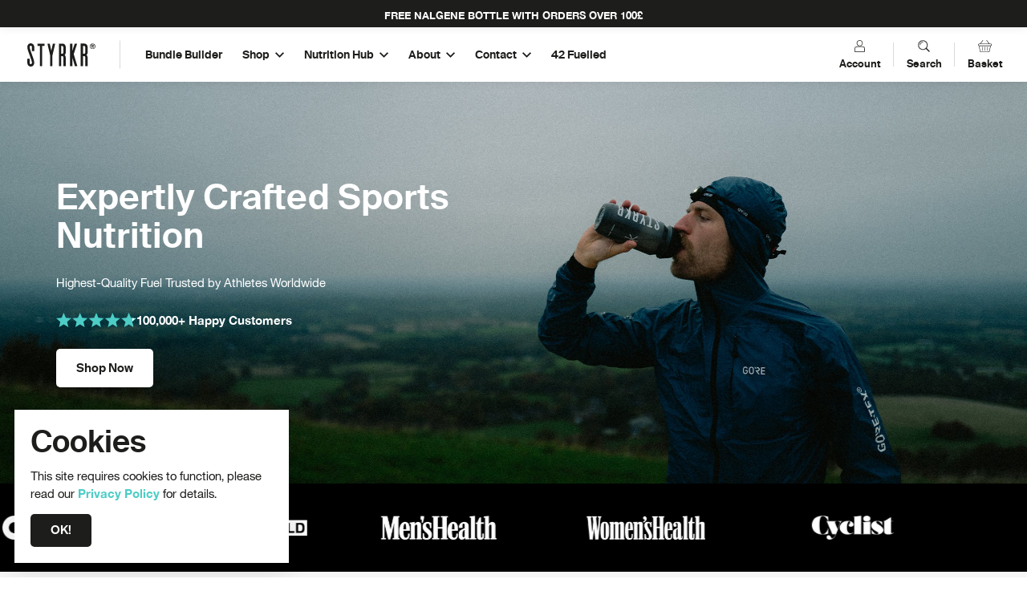

--- FILE ---
content_type: text/html; charset=utf-8
request_url: https://styrkr.com/?utm_source=avelon&utm_medium=affiliate
body_size: 72153
content:
<!doctype html>
<html lang="en">
  <head>
    <!-- Start of Shoplift scripts -->
    <!-- 2026-01-06T10:49:30.8868941Z -->
<style>.shoplift-hide { opacity: 0 !important; }</style>
<style id="sl-preview-bar-hide">#preview-bar-iframe, #PBarNextFrameWrapper { display: none !important; }</style>
<script type="text/javascript">(function(rootPath, template, themeRole, themeId, isThemePreview){ /* Generated on 2026-01-20T19:30:00.4290592Z */var gt=Object.defineProperty;var mt=(R,x,V)=>x in R?gt(R,x,{enumerable:!0,configurable:!0,writable:!0,value:V}):R[x]=V;var w=(R,x,V)=>mt(R,typeof x!="symbol"?x+"":x,V);(function(){"use strict";var R=document.createElement("style");R.textContent=`#shoplift-preview-control{position:fixed;max-width:332px;height:56px;background-color:#141414;z-index:9999;bottom:20px;display:flex;border-radius:8px;box-shadow:13px 22px 7px #0000,9px 14px 7px #00000003,5px 8px 6px #0000000d,2px 4px 4px #00000017,1px 1px 2px #0000001a,0 0 #0000001a;align-items:center;margin:0 auto;left:16px;right:16px;opacity:0;transform:translateY(20px);visibility:hidden;transition:opacity .4s ease-in-out,transform .4s ease-in-out,visibility 0s .4s}#shoplift-preview-control.visible{opacity:1;transform:translateY(0);visibility:visible;transition:opacity .4s ease-in-out,transform .4s ease-in-out,visibility 0s 0s}#shoplift-preview-control *{font-family:Inter,sans-serif;color:#fff;box-sizing:border-box;font-size:16px}#shoplift-preview-variant-title{font-weight:400;line-height:140%;font-size:16px;text-align:start;letter-spacing:-.16px;flex-grow:1;text-wrap:nowrap;overflow:hidden;text-overflow:ellipsis}#shoplift-preview-variant-selector{position:relative;display:block;padding:6px 0;height:100%;min-width:0;flex:1 1 auto}#shoplift-preview-variant-menu-trigger{border:none;cursor:pointer;width:100%;background-color:transparent;padding:0 16px;border-left:1px solid #333;border-right:1px solid #333;height:100%;display:flex;align-items:center;justify-content:start;gap:8px}#shoplift-preview-variant-selector .menu-variant-label{width:24px;height:24px;border-radius:50%;padding:6px;display:flex;justify-content:center;align-items:center;font-size:12px;font-style:normal;font-weight:600;line-height:100%;letter-spacing:-.12px;flex-shrink:0}#shoplift-preview-variant-selector .preview-variant-menu{position:absolute;bottom:110%;transform:translate3d(0,20px,0);visibility:hidden;pointer-events:none;opacity:0;cursor:pointer;background-color:#141414;border:1px solid #141414;border-radius:6px;width:100%;max-height:156px;overflow-y:auto;box-shadow:0 8px 16px #0003;z-index:1;transition:opacity .3s ease-in-out,transform .3s ease-in-out,visibility 0s .3s}#shoplift-preview-variant-selector .preview-variant-menu.preview-variant-menu__visible{visibility:visible;pointer-events:auto;opacity:100;transform:translateZ(0);transition:opacity .3s ease-in-out,transform .3s ease-in-out,visibility 0s 0s}@media screen and (max-width: 400px){#shoplift-preview-variant-selector .preview-variant-menu{position:fixed;left:0;right:0;width:auto;bottom:110%}}#shoplift-preview-variant-selector .preview-variant-menu .preview-variant-menu--item{padding:12px 16px;display:flex;overflow:hidden}#shoplift-preview-variant-selector .preview-variant-menu .preview-variant-menu--item .menu-variant-label{margin-right:6px}#shoplift-preview-variant-selector .preview-variant-menu .preview-variant-menu--item span{overflow:hidden;text-overflow:ellipsis;text-wrap:nowrap;white-space:nowrap;color:#f6f6f6;font-size:14px;font-style:normal;font-weight:500}#shoplift-preview-variant-selector .preview-variant-menu .preview-variant-menu--item:hover{background-color:#545454}#shoplift-preview-variant-selector .preview-variant-menu .preview-variant-menu--item:last-of-type{border-bottom-left-radius:6px;border-bottom-right-radius:6px}#shoplift-preview-variant-selector .preview-variant-menu .preview-variant-menu--item:first-of-type{border-top-left-radius:6px;border-top-right-radius:6px}#shoplift-preview-control div:has(#shoplift-exit-preview-button){padding:0 16px}#shoplift-exit-preview-button{padding:6px 8px;font-weight:500;line-height:75%;border-radius:4px;background-color:transparent;border:none;text-decoration:none}#shoplift-exit-preview-button:hover{cursor:pointer;background-color:#333}`,document.head.appendChild(R);var x=" daum[ /]| deusu/| yadirectfetcher|(?:^|[^g])news(?!sapphire)|(?<! (?:channel/|google/))google(?!(app|/google| pixel))|(?<! cu)bots?(?:\\b|_)|(?<!(?: ya| yandex|^job|inapp;) ?)search|(?<!(?:lib))http|(?<![hg]m)score|@[a-z][\\w-]+\\.|\\(\\)|\\.com|\\b\\d{13}\\b|^<|^[\\w \\.\\-\\(?:\\):]+(?:/v?\\d+(?:\\.\\d+)?(?:\\.\\d{1,10})*?)?(?:,|$)|^[^ ]{50,}$|^\\d+\\b|^\\w+/[\\w\\(\\)]*$|^active|^ad muncher|^amaya|^avsdevicesdk/|^biglotron|^bot|^bw/|^clamav[ /]|^client/|^cobweb/|^custom|^ddg[_-]android|^discourse|^dispatch/\\d|^downcast/|^duckduckgo|^facebook|^getright/|^gozilla/|^hobbit|^hotzonu|^hwcdn/|^jeode/|^jetty/|^jigsaw|^microsoft bits|^movabletype|^mozilla/\\d\\.\\d \\(compatible;?\\)$|^mozilla/\\d\\.\\d \\w*$|^navermailapp|^netsurf|^offline|^owler|^postman|^python|^rank|^read|^reed|^rest|^rss|^snapchat|^space bison|^svn|^swcd |^taringa|^thumbor/|^track|^valid|^w3c|^webbandit/|^webcopier|^wget|^whatsapp|^wordpress|^xenu link sleuth|^yahoo|^yandex|^zdm/\\d|^zoom marketplace/|^{{.*}}$|admin|analyzer|archive|ask jeeves/teoma|bit\\.ly/|bluecoat drtr|browsex|burpcollaborator|capture|catch|check|chrome-lighthouse|chromeframe|classifier|clean|cloud|crawl|cypress/|dareboost|datanyze|dejaclick|detect|dmbrowser|download|evc-batch/|feed|firephp|gomezagent|headless|httrack|hubspot marketing grader|hydra|ibisbrowser|images|insight|inspect|iplabel|ips-agent|java(?!;)|library|mail\\.ru/|manager|measure|neustar wpm|node|nutch|offbyone|optimize|pageburst|pagespeed|parser|perl|phantomjs|pingdom|powermarks|preview|proxy|ptst[ /]\\d|reputation|resolver|retriever|rexx;|rigor|rss\\b|scan|scrape|server|sogou|sparkler/|speedcurve|spider|splash|statuscake|synapse|synthetic|tools|torrent|trace|transcoder|url|virtuoso|wappalyzer|watch|webglance|webkit2png|whatcms/|zgrab",V=/bot|spider|crawl|http|lighthouse/i,D;function W(){if(D instanceof RegExp)return D;try{D=new RegExp(x,"i")}catch{D=V}return D}function J(c){return!!c&&W().test(c)}class M{constructor(){w(this,"timestamp");this.timestamp=new Date}}class Y extends M{constructor(e,i,s){super();w(this,"type");w(this,"testId");w(this,"hypothesisId");this.type=3,this.testId=e,this.hypothesisId=i,this.timestamp=s}}class Z extends M{constructor(e){super();w(this,"type");w(this,"path");this.type=4,this.path=e}}class Q extends M{constructor(e){super();w(this,"type");w(this,"cart");this.type=5,this.cart=e}}class N extends Error{constructor(){super();w(this,"isBot");this.isBot=!0}}function X(c,t,e){for(const i of t.selectors){const s=c.querySelectorAll(i.cssSelector);for(let r=0;r<s.length;r++)e(t.testId,t.hypothesisId)}q(c,t,(i,s,r,n,o)=>o(s,r),e)}function L(c,t,e){for(const i of t.selectors)U(c,t.testId,t.hypothesisId,i,e??(()=>{}));q(c,t,U,e??(()=>{}))}function F(c){return c.urlPatterns.reduce((t,e)=>{switch(e.operator){case"contains":return t+`.*${e}.*`;case"endsWith":return t+`.*${e}`;case"startsWith":return t+`${e}.*`}},"")}function q(c,t,e,i){new MutationObserver(()=>{for(const r of t.selectors)e(c,t.testId,t.hypothesisId,r,i)}).observe(c.documentElement,{childList:!0,subtree:!0})}function U(c,t,e,i,s){const r=c.querySelectorAll(i.cssSelector);for(let n=0;n<r.length;n++){let o=r.item(n);if(o instanceof HTMLElement&&o.dataset.shoplift!==""){o.dataset.shoplift="";for(const a of i.actions.sort(at))o=tt(c,i.cssSelector,o,a)}}return r.length>0&&s?(s(t,e),!0):!1}function tt(c,t,e,i){switch(i.type){case"innerHtml":e.innerHTML=i.value;break;case"attribute":et(e,i.scope,i.value);break;case"css":it(c,t,i.value);break;case"js":st(c,e,i);break;case"copy":return rt(e);case"remove":ot(e);break;case"move":nt(e,parseInt(i.value));break}return e}function et(c,t,e){c.setAttribute(t,e)}function it(c,t,e){var s;const i=c.createElement("style");i.innerHTML=`${t} { ${e} }`,(s=c.getElementsByTagName("head")[0])==null||s.appendChild(i)}function st(c,t,e){Function("document","element",`"use strict"; ${e.value}`)(c,t)}function rt(c){const t=c.cloneNode(!0);if(!c.parentNode)throw"Can't copy node outside of DOM";return c.parentNode.insertBefore(t,c.nextSibling),t}function ot(c){c.remove()}function nt(c,t){if(t===0)return;const e=Array.prototype.slice.call(c.parentElement.children).indexOf(c),i=Math.min(Math.max(e+t,0),c.parentElement.children.length-1);c.parentElement.children.item(i).insertAdjacentElement(t>0?"afterend":"beforebegin",c)}function at(c,t){return z(c)-z(t)}function z(c){return c.type==="copy"||c.type==="remove"?0:1}var k=(c=>(c[c.Template=0]="Template",c[c.Theme=1]="Theme",c[c.UrlRedirect=2]="UrlRedirect",c[c.Script=3]="Script",c[c.Dom=4]="Dom",c[c.Price=5]="Price",c))(k||{});const lt="data:image/svg+xml,%3csvg%20width='12'%20height='12'%20viewBox='0%200%2012%2012'%20fill='none'%20xmlns='http://www.w3.org/2000/svg'%3e%3cpath%20d='M9.96001%207.90004C9.86501%207.90004%209.77001%207.86504%209.69501%207.79004L6.43501%204.53004C6.19501%204.29004%205.80501%204.29004%205.56501%204.53004L2.30501%207.79004C2.16001%207.93504%201.92001%207.93504%201.77501%207.79004C1.63001%207.64504%201.63001%207.40504%201.77501%207.26004L5.03501%204.00004C5.56501%203.47004%206.43001%203.47004%206.96501%204.00004L10.225%207.26004C10.37%207.40504%2010.37%207.64504%2010.225%207.79004C10.15%207.86004%2010.055%207.90004%209.96001%207.90004Z'%20fill='white'/%3e%3c/svg%3e",ct="data:image/svg+xml,%3csvg%20width='14'%20height='24'%20viewBox='0%200%2014%2024'%20fill='none'%20xmlns='http://www.w3.org/2000/svg'%3e%3cpath%20d='M12.3976%2014.5255C12.2833%2013.8788%2012.0498%2013.3024%2011.6952%2012.7961C11.3416%2012.2898%2010.9209%2011.8353%2010.4353%2011.4317C9.94868%2011.0291%209.43546%2010.6488%208.89565%2010.292C8.48487%2010.049%208.09577%209.78565%207.72637%209.50402C7.35697%209.2224%207.08016%208.89503%206.89694%208.51987C6.71273%208.14471%206.67826%207.69533%206.79055%207.1697C6.86345%206.83216%206.97476%206.54647%207.12351%206.31162C7.27324%206.07778%207.47124%205.89986%207.7175%205.77684C7.96377%205.65483%208.21989%205.59383%208.48389%205.59383C8.88087%205.59383%209.17639%205.7016%209.3734%205.91714C9.56943%206.13268%209.68271%206.42345%209.71424%206.78946C9.74576%207.15547%209.72015%207.55401%209.63839%207.98509C9.55663%208.41617%209.43645%208.84724%209.27687%209.27934L13.5127%208.80149C13.9638%207.52656%2014.1017%206.42447%2013.9264%205.49725C13.751%204.56901%2013.2664%203.85122%2012.4724%203.34491C12.239%203.19648%2011.9779%203.07041%2011.6893%202.96569L12.0026%201.50979L9.86397%200L7.3875%201.50979L7.11169%202.78878C6.65166%202.8874%206.21724%203.01957%205.8114%203.19038C4.85292%203.594%204.06684%204.15115%203.45117%204.86385C2.83452%205.57655%202.42571%206.40108%202.22378%207.33847C2.06616%208.06947%202.04942%208.70796%202.17551%209.25087C2.30061%209.7948%202.52028%2010.2828%202.8355%2010.7139C3.14974%2011.145%203.51816%2011.5344%203.93977%2011.881C4.36039%2012.2288%204.782%2012.5521%205.20164%2012.851C5.68334%2013.1702%206.13844%2013.5169%206.56497%2013.8921C6.99052%2014.2672%207.31954%2014.7125%207.55004%2015.228C7.78055%2015.7445%207.81502%2016.3769%207.65347%2017.1262C7.56482%2017.5389%207.43676%2017.8765%207.27028%2018.1388C7.10381%2018.4011%206.89596%2018.5983%206.64772%2018.7295C6.3985%2018.8606%206.12071%2018.9267%205.8114%2018.9267C5.21641%2018.9267%204.79776%2018.6034%204.62833%2018.1632C4.4589%2017.7229%204.47367%2017.2583%204.60075%2016.5639C4.72782%2015.8705%205.05092%2015.1395%205.37107%2014.3699H1.17665C1.17665%2014.3699%200.207341%2016.1115%200.0310135%2017.6762C-0.0655232%2018.5302%200.0635208%2019.2653%200.41519%2019.8844C0.76686%2020.5036%201.33032%2020.9814%202.10655%2021.319C2.39222%2021.443%202.7104%2021.5447%203.05813%2021.623L2.54589%2024H7.17473L7.7047%2021.5386C8.08493%2021.442%208.43857%2021.3231%208.76562%2021.1787C9.73985%2020.7476%2010.52%2020.1427%2011.1071%2019.3649C11.6932%2018.5871%2012.0873%2017.7291%2012.2892%2016.7917C12.4744%2015.9295%2012.5099%2015.1741%2012.3966%2014.5275L12.3976%2014.5255Z'%20fill='white'/%3e%3c/svg%3e";async function dt(c){let t=c.replace(/-/g,"+").replace(/_/g,"/");for(;t.length%4;)t+="=";const e=atob(t),i=Uint8Array.from(e,n=>n.charCodeAt(0)),s=new Blob([i]).stream().pipeThrough(new DecompressionStream("gzip")),r=await new Response(s).text();return JSON.parse(r)}function O(c,t){return typeof t=="string"&&/\d{4}-\d{2}-\d{2}T\d{2}:\d{2}:\d{2}.\d+(?:Z|[+-]\d+)/.test(t)?new Date(t):t}function H(c,t){return t}function E(c,t=!1,e=!1,i=","){const s=c/100;if(e){const n=Math.round(s).toLocaleString("en-US");return i!==","?n.replace(/,/g,i):n}else{const r=t?",":".",n=s.toFixed(2).split("."),o=parseInt(n[0],10),a=n[1]??"00",l=o.toLocaleString("en-US");return i!==","?`${l.replace(/,/g,i)}${r}${a}`:t?`${l.replace(/,/g,".")}${r}${a}`:`${l}${r}${a}`}}function $(c,t,e,i){const s=t.replace("{{amount}}",E(c,!1,!1)).replace("{{amount_no_decimals}}",E(c,!1,!0)).replace("{{amount_with_comma_separator}}",E(c,!0,!1)).replace("{{amount_no_decimals_with_comma_separator}}",E(c,!0,!0)).replace("{{amount_with_space_separator}}",E(c,!1,!1," ")).replace("{{amount_no_decimals_with_space_separator}}",E(c,!1,!0," ")).replace("{{amount_with_apostrophe_separator}}",E(c,!1,!1,"'")).replace("{{amount_no_decimals_with_apostrophe_separator}}",E(c,!1,!0,"'")).replace("{{amount_with_period_and_space_separator}}",E(c,!1,!1,". ")).replace("{{amount_no_decimals_with_period_and_space_separator}}",E(c,!1,!0,". "));return i?`${s} ${e}`:s}function B(c){return c.replace(/[^\d.,\s-]/g,"").trim()}function ht(c){const t=new Map;for(const[e,i,s]of c.v)t.set(e,{priceInCents:i,compareAtPriceInCents:s});return t}function pt(c,t,e,i){const{priceInCents:s,compareAtPriceInCents:r}=e,{mf:n,c:o,cce:a}=i;if(c.getAttribute("data-sl-attribute-p")===t)c.innerHTML=$(s,n,o,a);else if(c.getAttribute("data-sl-attribute-cap")===t)r<=0||r<=s?c.remove():c.innerHTML=$(r,n,o,a);else if(c.getAttribute("data-sl-attribute-discount")===t&&!(r<=0||r<=s)){const h=Math.round((r-s)/r*100),u=B($(r-s,n,o,!1)),p=c.getAttribute("data-sl-format")||"percent";p==="percent"?c.textContent=`-${h}%`:p==="amount"?c.textContent=`-${u}`:p==="both"&&(c.textContent=`-${h}% (-${u})`)}}function ut(c){const t=[],e={id:"url-pattern",operator:"contains",value:"/"};for(const[i,s,r]of c.v){t.push({id:`p-${i}`,cssSelector:`[data-sl-attribute-p="${i}"]`,urlPatterns:[e],actions:[{id:`p-action-${i}`,type:"innerHtml",scope:"price",value:$(s,c.mf,c.c,c.cce)}]});const n=r<=0||r<=s;if(t.push({id:`cap-${i}`,cssSelector:`[data-sl-attribute-cap="${i}"]`,urlPatterns:[e],actions:[{id:`cap-action-${i}`,type:n?"remove":"innerHtml",scope:"compare-at-price",value:n?"":$(r,c.mf,c.c,c.cce)}]}),!n&&r>s){const o=Math.round((r-s)/r*100),a=B($(r-s,c.mf,c.c,!1));t.push({id:`d-${i}`,cssSelector:`[data-sl-attribute-discount="${i}"]`,urlPatterns:[e],actions:[{id:`d-action-${i}`,type:"js",scope:null,value:`(function(doc, el) {              var format = el.getAttribute('data-sl-format') || 'percent';              if (format === 'percent') {                el.textContent = '-${o}%';              } else if (format === 'amount') {                el.textContent = '-${a}';              } else if (format === 'both') {                el.textContent = '-${o}% (-${a})';              }            })`}]})}}return t}let G=!1;class ft{constructor(t,e,i,s,r,n,o,a,l,h,u){w(this,"DATA_SL_ATTRIBUTE_P","data-sl-attribute-p");w(this,"DATA_SL_TEST_ID","data-sl-test-id");w(this,"VIEWPORT_TRACK_THRESHOLD",.5);w(this,"temporarySessionKey","Shoplift_Session");w(this,"essentialSessionKey","Shoplift_Essential");w(this,"analyticsSessionKey","Shoplift_Analytics");w(this,"priceSelectorsSessionKey","Shoplift_PriceSelectors");w(this,"legacySessionKey");w(this,"cssHideClass");w(this,"testConfigs");w(this,"inactiveTestConfigs");w(this,"testsFilteredByAudience");w(this,"sendPageView");w(this,"shopliftDebug");w(this,"gaConfig");w(this,"getCountryTimeout");w(this,"state");w(this,"shopifyAnalyticsId");w(this,"cookie",document.cookie);w(this,"isSyncing",!1);w(this,"isSyncingGA",!1);w(this,"fetch");w(this,"localStorageSet");w(this,"localStorageGet");w(this,"sessionStorageSet",window.sessionStorage.setItem.bind(window.sessionStorage));w(this,"sessionStorageGet",window.sessionStorage.getItem.bind(window.sessionStorage));w(this,"urlParams",new URLSearchParams(window.location.search));w(this,"device");w(this,"logHistory");w(this,"activeViewportObservers",new Map);w(this,"_priceTestProductIds",null);this.shop=t,this.host=e,this.eventHost=i,this.disableReferrerOverride=a,this.logHistory=[],this.legacySessionKey=`SHOPLIFT_SESSION_${this.shop}`,this.cssHideClass=s?"shoplift-hide":"",this.testConfigs=h.map(d=>({...d,startAt:new Date(d.startAt),statusHistory:d.statusHistory.map(v=>({...v,createdAt:new Date(v.createdAt)}))})),this.inactiveTestConfigs=u,this.sendPageView=!!r,this.shopliftDebug=n===!0,this.gaConfig=o!=={"sendEvents":false,"mode":"gtag"}?o:{sendEvents:!1},this.fetch=window.fetch.bind(window),this.localStorageSet=window.localStorage.setItem.bind(window.localStorage),this.localStorageGet=window.localStorage.getItem.bind(window.localStorage);const p=this.getDeviceType();this.device=p!=="tablet"?p:"mobile",this.state=this.loadState(),this.shopifyAnalyticsId=this.getShopifyAnalyticsId(),this.testsFilteredByAudience=h.filter(d=>d.status=="active"),this.getCountryTimeout=l===1000?1e3:l,this.log("State Loaded",JSON.stringify(this.state))}deriveCategoryFromExistingTests(){if(!this.state.temporary.testCategory&&this.state.essential.visitorTests.length>0){const t=this.state.essential.visitorTests.some(e=>{if(!e.hypothesisId)return!1;const i=this.getHypothesis(e.hypothesisId);return i&&["theme","basicScript","price"].includes(i.type)});this.state.temporary.testCategory=t?"global":"conditional",this.persistTemporaryState(),this.log("Derived test category from existing visitorTests: %s",this.state.temporary.testCategory)}}async init(){var t;try{if(this.log("Shoplift script initializing"),window.Shopify&&window.Shopify.designMode){this.log("Skipping script for design mode");return}if(window.location.href.includes("slScreenshot=true")){this.log("Skipping script for screenshot");return}if(window.location.hostname.endsWith(".edgemesh.com")){this.log("Skipping script for preview");return}if(window.location.href.includes("isShopliftMerchant")){const i=this.urlParams.get("isShopliftMerchant")==="true";this.log("Setting merchant session to %s",i),this.state.temporary.isMerchant=i,this.persistTemporaryState()}if(this.state.temporary.isMerchant){this.log("Setting up preview for merchant"),typeof window.shoplift!="object"&&this.setShopliftStub(),this.state.temporary.previewConfig||this.hidePage(),await this.initPreview(),(t=document.querySelector("#sl-preview-bar-hide"))==null||t.remove();return}if(this.state.temporary.previewConfig=void 0,J(navigator.userAgent))return;if(navigator.userAgent.includes("Chrome/118")){this.log("Random: %o",[Math.random(),Math.random(),Math.random()]);const i=await this.makeRequest({url:`${this.eventHost}/api/v0/events/ip`,method:"get"}).then(s=>s==null?void 0:s.json());this.log(`IP: ${i}`),this.makeRequest({url:`${this.eventHost}/api/v0/logs`,method:"post",data:JSON.stringify(this.debugState(),H)}).catch()}if(this.shopifyAnalyticsId=this.getShopifyAnalyticsId(),this.monitorConsentChange(),this.checkForThemePreview())return;if(!this.disableReferrerOverride&&this.state.temporary.originalReferrer!=null){this.log(`Overriding referrer from '${document.referrer}' to '${this.state.temporary.originalReferrer}'`);const i=this.state.temporary.originalReferrer;delete this.state.temporary.originalReferrer,this.persistTemporaryState(),Object.defineProperty(document,"referrer",{get:()=>i,enumerable:!0,configurable:!0})}if(await this.refreshVisitor(this.shopifyAnalyticsId),await this.handleVisitorTest()){this.log("Redirecting for visitor test");return}this.setShoplift(),this.showPage(),this.ensureCartAttributesForExistingPriceTests(!1),await this.finalize(),console.log("SHOPLIFT SCRIPT INITIALIZED!")}catch(e){if(e instanceof N)return;throw e}finally{typeof window.shoplift!="object"&&this.setShopliftStub()}}getVariantColor(t){switch(t){case"a":return{text:"#141414",bg:"#E2E2E2"};case"b":return{text:"rgba(255, 255, 255, 1)",bg:"rgba(37, 99, 235, 1)"}}}getDefaultVariantTitle(t){return t.title?t.title:t.type==="price"?t.isControl?"Original prices":"Variant prices":t.isControl?"Original":"Untitled variant "+t.label.toUpperCase()}async initPreview(){const t=this.urlParams.get("previewConfig");if(t){this.state.temporary.previewConfig=void 0,this.log("Setting up the preview"),this.log("Found preview config, writing to temporary state");const e=await dt(t);if(this.state.temporary.previewConfig=e,this.state.temporary.previewConfig.testTypeCategory===k.Price){this.hidePage(!0);const s=this.state.temporary.previewConfig;let r=`${this.host}/api/dom-selectors/${s.storeId}/${s.testId}/${s.isDraft||!1}`;s.shopifyProductId&&(r+=`?productId=${s.shopifyProductId}`);const n=await this.makeJsonRequest({method:"get",url:r}).catch(o=>(this.log("Error getting domSelectors",o),null));s.variants.forEach(o=>{var a;return o.domSelectors=(a=n[o.id])==null?void 0:a.domSelectors})}this.persistTemporaryState();const i=new URL(window.location.toString());i.searchParams.delete("previewConfig"),this.queueRedirect(i)}else if(this.state.temporary.previewConfig){this.showPage();const e=this.state.temporary.previewConfig;e.testTypeCategory===k.Template&&this.handleTemplatePreview(e)&&this.initPreviewControls(e),e.testTypeCategory===k.UrlRedirect&&this.handleUrlPreview(e)&&this.initPreviewControls(e),e.testTypeCategory===k.Script&&this.handleScriptPreview(e)&&this.initPreviewControls(e),e.testTypeCategory===k.Price&&await this.handlePricePreview(e)&&this.initPreviewControls(e)}}initPreviewControls(t){document.addEventListener("DOMContentLoaded",()=>{const e=t.variants.find(v=>v.id===t.currentVariant),i=(e==null?void 0:e.label)||"a",s=t.variants,r=document.createElement("div");r.id="shoplift-preview-control";const n=document.createElement("div"),o=document.createElement("img");o.src=ct,o.height=24,o.width=14,n.style.padding="0 16px",n.style.lineHeight="100%",n.appendChild(o),r.appendChild(n);const a=document.createElement("div");a.id="shoplift-preview-variant-selector";const l=document.createElement("button");l.id="shoplift-preview-variant-menu-trigger";const h=document.createElement("div");h.className="menu-variant-label",h.style.backgroundColor=this.getVariantColor(i).bg,h.style.color=this.getVariantColor(i).text,h.innerText=i.toUpperCase(),l.appendChild(h);const u=document.createElement("span");if(u.id="shoplift-preview-variant-title",u.innerText=e?this.getDefaultVariantTitle(e):"Untitled variant "+i.toUpperCase(),l.appendChild(u),s.length>1){const v=document.createElement("img");v.src=lt,v.width=12,v.height=12,v.style.height="12px",v.style.width="12px",l.appendChild(v);const T=document.createElement("div");T.className="preview-variant-menu";for(const m of t.variants.filter(C=>C.id!==t.currentVariant)){const C=document.createElement("div");C.className="preview-variant-menu--item";const A=document.createElement("div");A.className="menu-variant-label",A.style.backgroundColor=this.getVariantColor(m.label).bg,A.style.color=this.getVariantColor(m.label).text,A.style.flexShrink="0",A.innerText=m.label.toUpperCase(),C.appendChild(A);const y=document.createElement("span");y.innerText=this.getDefaultVariantTitle(m),C.appendChild(y),C.addEventListener("click",()=>{this.pickVariant(m.id)}),T.appendChild(C)}a.appendChild(T),l.addEventListener("click",()=>{T.className!=="preview-variant-menu preview-variant-menu__visible"?T.classList.add("preview-variant-menu__visible"):T.classList.remove("preview-variant-menu__visible")}),document.addEventListener("click",m=>{m.target instanceof Element&&!l.contains(m.target)&&T.className==="preview-variant-menu preview-variant-menu__visible"&&T.classList.remove("preview-variant-menu__visible")})}else l.style.pointerEvents="none",h.style.margin="0";a.appendChild(l),r.appendChild(a);const p=document.createElement("div"),d=document.createElement("button");d.id="shoplift-exit-preview-button",d.innerText="Exit",p.appendChild(d),d.addEventListener("click",()=>{this.exitPreview()}),r.appendChild(p),document.body.appendChild(r),requestAnimationFrame(()=>{r.classList.add("visible")})}),this.ensureCartAttributesForExistingPriceTests(!0)}pickVariant(t){var e,i,s,r;if(this.state.temporary.previewConfig){const n=this.state.temporary.previewConfig,o=new URL(window.location.toString());if(n.testTypeCategory===k.UrlRedirect){const a=(e=n.variants.find(l=>l.id===n.currentVariant))==null?void 0:e.redirectUrl;if(o.pathname===a){const l=(i=n.variants.find(h=>h.id===t))==null?void 0:i.redirectUrl;l&&(o.pathname=l)}}if(n.testTypeCategory===k.Template){const a=(s=n.variants.find(l=>l.id===n.currentVariant))==null?void 0:s.pathName;if(a&&o.pathname===a){const l=(r=n.variants.find(h=>h.id===t))==null?void 0:r.pathName;l&&l!==a&&(o.pathname=l)}}n.currentVariant=t,this.persistTemporaryState(),this.queueRedirect(o)}}exitPreview(){var e,i,s,r;const t=new URL(window.location.toString());if(((e=this.state.temporary.previewConfig)==null?void 0:e.testTypeCategory)===k.Template&&t.searchParams.delete("view"),((i=this.state.temporary.previewConfig)==null?void 0:i.testTypeCategory)===k.Script&&t.searchParams.delete("slVariant"),((s=this.state.temporary.previewConfig)==null?void 0:s.testTypeCategory)===k.UrlRedirect){const o=this.state.temporary.previewConfig.variants.filter(l=>!l.isControl&&l.redirectUrl!==null).map(l=>l.redirectUrl),a=(r=this.state.temporary.previewConfig.variants.find(l=>l.label==="a"))==null?void 0:r.redirectUrl;o.includes(t.pathname)&&a&&(t.pathname=a)}this.state.temporary.previewConfig=void 0,this.persistTemporaryState(),this.hidePage(),this.queueRedirect(t)}handleTemplatePreview(t){const e=t.currentVariant,i=t.variants.find(a=>a.id===e);if(!i)return!1;const s=t.variants.find(a=>a.isControl);if(!s)return!1;this.log("Setting up template preview for type",s.type);const r=new URL(window.location.toString()),n=r.searchParams.get("view"),o=i.type===s.type;return!o&&!i.isControl&&template.suffix===s.affix&&this.typeFromTemplate()===s.type&&i.pathName!==null?(this.log("Hit control template type, redirecting to the variant url"),this.hidePage(),r.pathname=i.pathName,this.queueRedirect(r),!0):(!i.isControl&&this.typeFromTemplate()==i.type&&template.suffix===s.affix&&o&&n!==(i.affix||"__DEFAULT__")&&(this.log("Template type and affix match control, updating the view param"),r.searchParams.delete("view"),this.log("Setting the new viewParam to",i.affix||"__DEFAULT__"),this.hidePage(),r.searchParams.set("view",i.affix||"__DEFAULT__"),this.queueRedirect(r)),n!==null&&n!==i.affix&&(r.searchParams.delete("view"),this.hidePage(),this.queueRedirect(r)),!0)}handleUrlPreview(t){var n;const e=t.currentVariant,i=t.variants.find(o=>o.id===e),s=(n=t.variants.find(o=>o.isControl))==null?void 0:n.redirectUrl;if(!i)return!1;this.log("Setting up URL redirect preview");const r=new URL(window.location.toString());return r.pathname===s&&!i.isControl&&i.redirectUrl!==null&&(this.log("Url matches control, redirecting"),this.hidePage(),r.pathname=i.redirectUrl,this.queueRedirect(r)),!0}handleScriptPreview(t){const e=t.currentVariant,i=t.variants.find(n=>n.id===e);if(!i)return!1;this.log("Setting up script preview");const s=new URL(window.location.toString());return s.searchParams.get("slVariant")!==i.id&&(this.log("current id doesn't match the variant, redirecting"),s.searchParams.delete("slVariant"),this.log("Setting the new slVariantParam"),this.hidePage(),s.searchParams.set("slVariant",i.id),this.queueRedirect(s)),!0}async handlePricePreview(t){const e=t.currentVariant,i=t.variants.find(s=>s.id===e);return i?(this.log("Setting up price preview"),i.domSelectors&&i.domSelectors.length>0&&(L(document,{testId:t.testId,hypothesisId:i.id,selectors:i.domSelectors}),this.ensureCartAttributesForExistingPriceTests(!0)),!0):!1}async finalize(){const t=await this.getCartState();t!==null&&this.queueCartUpdate(t),this.pruneStateAndSave(),await this.syncAllEvents()}setShoplift(){this.log("Setting up public API");const e=this.urlParams.get("slVariant")==="true",i=e?null:this.urlParams.get("slVariant");window.shoplift={isHypothesisActive:async s=>{if(this.log("Script checking variant for hypothesis '%s'",s),e)return this.log("Forcing variant for hypothesis '%s'",s),!0;if(i!==null)return this.log("Forcing hypothesis '%s'",i),s===i;const r=this.testConfigs.find(o=>o.hypotheses.some(a=>a.id===s));if(!r)return this.log("No test found for hypothesis '%s'",s),!1;const n=this.state.essential.visitorTests.find(o=>o.testId===r.id);return n?(this.log("Active visitor test found",s),n.hypothesisId===s):(await this.manuallySplitVisitor(r),this.testConfigs.some(o=>o.hypotheses.some(a=>a.id===s&&this.state.essential.visitorTests.some(l=>l.hypothesisId===a.id))))},setAnalyticsConsent:async s=>{await this.onConsentChange(s,!0)},getVisitorData:()=>({visitor:this.state.analytics.visitor,visitorTests:this.state.essential.visitorTests.filter(s=>!s.isInvalid).map(s=>{const{shouldSendToGa:r,savedAt:n,...o}=s;return o})})}}setShopliftStub(){this.log("Setting up stubbed public API");const e=this.urlParams.get("slVariant")==="true",i=e?null:this.urlParams.get("slVariant");window.shoplift={isHypothesisActive:s=>Promise.resolve(e||s===i),setAnalyticsConsent:()=>Promise.resolve(),getVisitorData:()=>({visitor:null,visitorTests:[]})}}async manuallySplitVisitor(t){this.log("Starting manual split for test '%s'",t.id),await this.handleVisitorTest([t]),this.saveState(),this.syncAllEvents()}async handleVisitorTest(t){await this.filterTestsByAudience(this.testConfigs,this.state.analytics.visitor??this.buildBaseVisitor(),this.state.essential.visitorTests),this.deriveCategoryFromExistingTests(),this.clearStaleReservations();let e=t?t.filter(i=>this.testsFilteredByAudience.some(s=>s.id===i.id)):[...this.testsForUrl(this.testsFilteredByAudience),...this.domTestsForUrl(this.testsFilteredByAudience)];try{if(e.length===0)return this.log("No tests found"),!1;this.log("Checking for existing visitor test on page");const i=this.getCurrentVisitorHypothesis(e);if(i){this.log("Found current visitor test");const a=this.considerRedirect(i);return a&&(this.log("Redirecting for current visitor test"),this.redirect(i)),a}const s=this.getReservationForCurrentPage();if(s){this.log("Found matching reservation for current page: %s",s.testId);const a=this.getHypothesis(s.hypothesisId);if(a){a.type!=="price"&&this.realizeReservationForCriteria(s.entryCriteriaKey);const l=this.considerRedirect(a);return l&&this.redirect(a),l}}this.log("No active test relation for test page");const r=this.testsForUrl(this.inactiveTestConfigs.filter(a=>this.testIsPaused(a)&&a.hypotheses.some(l=>this.state.essential.visitorTests.some(h=>h.hypothesisId===l.id)))).map(a=>a.id);if(r.length>0)return this.log("Visitor has paused tests for test page, skipping test assignment: %o",r),!1;if(!this.state.temporary.testCategory){const a=this.testsFilteredByAudience.filter(h=>this.isGlobalEntryCriteria(this.getEntryCriteriaKey(h))),l=this.testsFilteredByAudience.filter(h=>!this.isGlobalEntryCriteria(this.getEntryCriteriaKey(h)));if(this.log("Category dice roll - global tests: %o, conditional tests: %o",a.map(h=>({id:h.id,title:h.title,criteria:this.getEntryCriteriaKey(h)})),l.map(h=>({id:h.id,title:h.title,criteria:this.getEntryCriteriaKey(h)}))),a.length>0&&l.length>0){const h=a.length,u=l.length,p=h+u,d=Math.random()*p;this.state.temporary.testCategory=d<h?"global":"conditional",this.log("Category dice roll: rolled %.2f of %d (global weight: %d, conditional weight: %d), selected '%s'",d,p,h,u,this.state.temporary.testCategory)}else a.length>0?(this.state.temporary.testCategory="global",this.log("Only global tests available, setting category to global")):(this.state.temporary.testCategory="conditional",this.log("Only conditional tests available, setting category to conditional"));this.persistTemporaryState()}const n=this.state.temporary.testCategory;if(this.log("Visitor test category: %s",n),n==="global"){const a=this.testsFilteredByAudience.filter(l=>!this.isGlobalEntryCriteria(this.getEntryCriteriaKey(l)));for(const l of a)this.markTestAsBlocked(l,"category:global");e=e.filter(l=>this.isGlobalEntryCriteria(this.getEntryCriteriaKey(l)))}else{const a=this.testsFilteredByAudience.filter(l=>this.isGlobalEntryCriteria(this.getEntryCriteriaKey(l)));for(const l of a)this.markTestAsBlocked(l,"category:conditional");e=e.filter(l=>!this.isGlobalEntryCriteria(this.getEntryCriteriaKey(l)))}if(e.length===0)return this.log("No tests remaining after category filter"),!1;this.createReservations(e);const o=this.getReservationForCurrentPage();if(o&&!o.isRealized){const a=this.getHypothesis(o.hypothesisId);if(a){a.type!=="price"&&this.realizeReservationForCriteria(o.entryCriteriaKey);const l=this.considerRedirect(a);return l&&(this.log("Redirecting for new test"),this.redirect(a)),l}}return!1}finally{this.includeInDomTests(),this.saveState()}}includeInDomTests(){this.applyControlForAudienceFilteredPriceTests();const t=this.getDomTestsForCurrentUrl(),e=this.getVisitorDomHypothesis(t);for(const i of t){this.log("Evaluating dom test '%s'",i.id);const s=i.hypotheses.some(d=>d.type==="price");if(this.state.essential.visitorTests.find(d=>d.testId===i.id&&d.isInvalid&&!d.hypothesisId)){if(this.log("Visitor is blocked from test '%s', applying control prices if price test",i.id),s){const d=i.hypotheses.find(v=>v.isControl);d!=null&&d.priceData&&(this.applyPriceTestWithMapLookup(i.id,d,[d],()=>{this.log("Control prices applied for blocked visitor, no metrics tracked")}),this.updatePriceTestHiddenInputs(i.id,"control",!1))}continue}const n=this.getReservationForTest(i.id);let o=null,a=!1;const l=e.find(d=>i.hypotheses.some(v=>d.id===v.id));if(n)o=this.getHypothesis(n.hypothesisId)??null,this.log("Using reserved hypothesis '%s' for test '%s'",n.hypothesisId,i.id);else if(l)o=l,this.log("Using existing hypothesis assignment for test '%s'",i.id);else if(s){const d=this.visitorActiveTestTypeWithReservations();d?(a=!0,this.log("Visitor already in test type '%s', treating as non-test for price test '%s'",d,i.id)):o=this.pickHypothesis(i)}else o=this.pickHypothesis(i);if(a&&s){const d=i.hypotheses.find(v=>v.isControl);d!=null&&d.priceData&&(this.log("Applying control prices for non-test visitor on price test '%s' (Map-based)",i.id),this.applyPriceTestWithMapLookup(i.id,d,[d],()=>{this.log("Control prices applied for non-test visitor, no metrics tracked")}),this.updatePriceTestHiddenInputs(i.id,"control",!1));continue}if(!o){this.log("Failed to pick hypothesis for test");continue}const h=i.bayesianRevision??4,u=o.type==="price",p=h>=5;if(u&&p){if(this.log(`Price test with Map-based lookup (v${h}): ${i.id}`),!o.priceData){this.log("No price data for hypothesis '%s', skipping",o.id);continue}const d=o.isControl?"control":"variant";this.log(`Setting up Map-based price test for ${d} (test: ${i.id})`),this.applyPriceTestWithMapLookup(i.id,o,i.hypotheses,v=>{const T=this.getReservationForTest(v);T&&!T.isRealized&&T.entryCriteriaKey?this.realizeReservationForCriteria(T.entryCriteriaKey):this.queueAddVisitorToTest(v,o),this.saveState(),this.queuePageView(window.location.pathname),this.syncAllEvents()});continue}if(u&&!p){this.log(`Price test without viewport tracking (v${h}): ${i.id}`);const d=this.getDomSelectorsForHypothesis(o);if(d.length===0)continue;L(document,{testId:i.id,hypothesisId:o.id,selectors:d},v=>{this.queueAddVisitorToTest(v,o),this.saveState(),this.queuePageView(window.location.pathname),this.syncAllEvents()});continue}if(!o.domSelectors||o.domSelectors.length===0){this.log("No selectors found, skipping hypothesis");continue}L(document,{testId:i.id,hypothesisId:o.id,selectors:o.domSelectors},d=>{this.queueAddVisitorToTest(d,o),this.saveState(),this.queuePageView(window.location.pathname),this.syncAllEvents()})}}considerRedirect(t){if(this.log("Considering redirect for hypothesis '%s'",t.id),t.isControl)return this.log("Skipping redirect for control"),!1;if(t.type==="basicScript"||t.type==="manualScript")return this.log("Skipping redirect for script test"),!1;const e=this.state.essential.visitorTests.find(n=>n.hypothesisId===t.id),i=new URL(window.location.toString()),r=new URLSearchParams(window.location.search).get("view");if(t.type==="theme"){if(!(t.themeId===themeId)){if(this.log("Theme id '%s' is not hypothesis theme ID '%s'",t.themeId,themeId),e&&e.themeId!==t.themeId&&(e.themeId===themeId||!this.isThemePreview()))this.log("On old theme, redirecting and updating local visitor"),e.themeId=t.themeId;else if(this.isThemePreview())return this.log("On non-test theme, skipping redirect"),!1;return this.log("Hiding page to redirect for theme test"),this.hidePage(),!0}return!1}else if(t.type!=="dom"&&t.type!=="price"&&t.affix!==template.suffix&&t.affix!==r||t.redirectPath&&!i.pathname.endsWith(t.redirectPath))return this.log("Hiding page to redirect for template test"),this.hidePage(),!0;return this.log("Not redirecting"),!1}redirect(t){if(this.log("Redirecting to hypothesis '%s'",t.id),t.isControl)return;const e=new URL(window.location.toString());if(e.searchParams.delete("view"),t.redirectPath){const i=RegExp("^(/w{2}-w{2})/").exec(e.pathname);if(i&&i.length>1){const s=i[1];e.pathname=`${s}${t.redirectPath}`}else e.pathname=t.redirectPath}else t.type==="theme"?(e.searchParams.set("_ab","0"),e.searchParams.set("_fd","0"),e.searchParams.set("_sc","1"),e.searchParams.set("preview_theme_id",t.themeId.toString())):t.type!=="urlRedirect"&&e.searchParams.set("view",t.affix);this.queueRedirect(e)}async refreshVisitor(t){if(t===null||!this.state.essential.isFirstLoad||!this.testConfigs.some(i=>i.visitorOption!=="all"))return;this.log("Refreshing visitor"),this.hidePage();const e=await this.getVisitor(t);e&&e.id&&this.updateLocalVisitor(e)}buildBaseVisitor(){return{shopifyAnalyticsId:this.shopifyAnalyticsId,device:this.device,country:null,...this.state.essential.initialState}}getInitialState(){const t=this.getUTMValue("utm_source")??"",e=this.getUTMValue("utm_medium")??"",i=this.getUTMValue("utm_campaign")??"",s=this.getUTMValue("utm_content")??"",r=window.document.referrer,n=this.device;return{createdAt:new Date,utmSource:t,utmMedium:e,utmCampaign:i,utmContent:s,referrer:r,device:n}}checkForThemePreview(){var t,e;return this.log("Checking for theme preview"),window.location.hostname.endsWith(".shopifypreview.com")?(this.log("on shopify preview domain"),this.clearThemeBar(!0,!1,this.state),(t=document.querySelector("#sl-preview-bar-hide"))==null||t.remove(),!1):this.isThemePreview()?this.state.essential.visitorTests.some(i=>i.isThemeTest&&i.hypothesisId!=null&&this.getHypothesis(i.hypothesisId)&&i.themeId===themeId)?(this.log("On active theme test, removing theme bar"),this.clearThemeBar(!1,!0,this.state),!1):this.state.essential.visitorTests.some(i=>i.isThemeTest&&i.hypothesisId!=null&&!this.getHypothesis(i.hypothesisId)&&i.themeId===themeId)?(this.log("Visitor is on an inactive theme test, redirecting to main theme"),this.redirectToMainTheme(),!0):this.state.essential.isFirstLoad?(this.log("No visitor found on theme preview, redirecting to main theme"),this.redirectToMainTheme(),!0):this.inactiveTestConfigs.some(i=>i.hypotheses.some(s=>s.themeId===themeId))?(this.log("Current theme is an inactive theme test, redirecting to main theme"),this.redirectToMainTheme(),!0):this.testConfigs.some(i=>i.hypotheses.some(s=>s.themeId===themeId))?(this.log("Falling back to clearing theme bar"),this.clearThemeBar(!1,!0,this.state),!1):(this.log("No tests on current theme, skipping script"),this.clearThemeBar(!0,!1,this.state),(e=document.querySelector("#sl-preview-bar-hide"))==null||e.remove(),!0):(this.log("Not on theme preview"),this.clearThemeBar(!0,!1,this.state),!1)}redirectToMainTheme(){this.hidePage();const t=new URL(window.location.toString());t.searchParams.set("preview_theme_id",""),this.queueRedirect(t)}testsForUrl(t){const e=new URL(window.location.href),i=this.typeFromTemplate();return t.filter(s=>s.hypotheses.some(r=>r.type!=="dom"&&r.type!=="price"&&(r.isControl&&r.type===i&&r.affix===template.suffix||r.type==="theme"||r.isControl&&r.type==="urlRedirect"&&r.redirectPath&&e.pathname.endsWith(r.redirectPath)||r.type==="basicScript"))&&(s.ignoreTestViewParameterEnforcement||!e.searchParams.has("view")||s.hypotheses.map(r=>r.affix).includes(e.searchParams.get("view")??"")))}domTestsForUrl(t){const e=new URL(window.location.href);return t.filter(i=>i.hypotheses.some(s=>s.type!=="dom"&&s.type!=="price"?!1:s.type==="price"&&s.priceData&&s.priceData.v.length>0?!0:s.domSelectors&&s.domSelectors.some(r=>new RegExp(F(r)).test(e.toString()))))}async filterTestsByAudience(t,e,i){const s=[];let r=e.country;!r&&t.some(n=>n.requiresCountry&&!i.some(o=>o.testId===n.id))&&(this.log("Hiding page to check geoip"),this.hidePage(),r=await this.makeJsonRequest({method:"get",url:`${this.eventHost}/api/v0/visitors/get-country`,signal:AbortSignal.timeout(this.getCountryTimeout)}).catch(n=>(this.log("Error getting country",n),null)));for(const n of t){if(this.log("Checking audience for test '%s'",n.id),this.state.essential.visitorTests.some(l=>l.testId===n.id&&l.hypothesisId==null)){console.log(`Skipping blocked test '${n.id}'`);continue}const o=this.visitorCreatedDuringTestActive(n.statusHistory);(i.some(l=>l.testId===n.id&&(n.device==="all"||n.device===e.device&&n.device===this.device))||this.isTargetAudience(n,e,o,r))&&(this.log("Visitor is in audience for test '%s'",n.id),s.push(n))}this.testsFilteredByAudience=s}isTargetAudience(t,e,i,s){const r=this.getChannel(e);return(t.device==="all"||t.device===e.device&&t.device===this.device)&&(t.visitorOption==="all"||t.visitorOption==="new"&&i||t.visitorOption==="returning"&&!i)&&(t.targetAudiences.length===0||t.targetAudiences.reduce((n,o)=>n||o.reduce((a,l)=>a&&l(e,i,r,s),!0),!1))}visitorCreatedDuringTestActive(t){let e="";for(const i of t){if(this.state.analytics.visitor!==null&&this.state.analytics.visitor.createdAt<i.createdAt||this.state.essential.initialState.createdAt<i.createdAt)break;e=i.status}return e==="active"}getDomTestsForCurrentUrl(){return this.domTestsForUrl(this.testsFilteredByAudience)}getCurrentVisitorHypothesis(t){return t.flatMap(e=>e.hypotheses).find(e=>e.type!=="dom"&&e.type!=="price"&&this.state.essential.visitorTests.some(i=>i.hypothesisId===e.id))}getVisitorDomHypothesis(t){return t.flatMap(e=>e.hypotheses).filter(e=>(e.type==="dom"||e.type==="price")&&this.state.essential.visitorTests.some(i=>i.hypothesisId===e.id))}getHypothesis(t){return this.testConfigs.filter(e=>e.hypotheses.some(i=>i.id===t)).map(e=>e.hypotheses.find(i=>i.id===t))[0]}getDomSelectorsForHypothesis(t){if(!t)return[];if(t.domSelectors&&t.domSelectors.length>0)return t.domSelectors;if(t.priceData){const e=`${this.priceSelectorsSessionKey}_${t.id}`;try{const s=sessionStorage.getItem(e);if(s){const r=JSON.parse(s);return t.domSelectors=r,this.log("Loaded %d price selectors from cache for hypothesis '%s'",r.length,t.id),r}}catch{}const i=ut(t.priceData);t.domSelectors=i;try{sessionStorage.setItem(e,JSON.stringify(i)),this.log("Generated and cached %d price selectors for hypothesis '%s'",i.length,t.id)}catch{this.log("Generated %d price selectors for hypothesis '%s' (cache unavailable)",i.length,t.id)}return i}return[]}hasThemeTest(t){return t.some(e=>e.hypotheses.some(i=>i.type==="theme"))}hasTestThatIsNotThemeTest(t){return t.some(e=>e.hypotheses.some(i=>i.type!=="theme"&&i.type!=="dom"&&i.type!=="price"))}hasThemeAndOtherTestTypes(t){return this.hasThemeTest(t)&&this.hasTestThatIsNotThemeTest(t)}testIsPaused(t){return t.status==="paused"||t.status==="incompatible"||t.status==="suspended"}visitorActiveTestType(){const t=this.state.essential.visitorTests.filter(e=>this.testConfigs.some(i=>i.hypotheses.some(s=>s.id==e.hypothesisId)));return t.length===0?null:t.some(e=>e.isThemeTest)?"theme":"templateOrUrlRedirect"}getReservationType(t){return t==="price"||this.isTemplateTestType(t)?"deferred":"immediate"}isTemplateTestType(t){return["product","collection","landing","index","cart","search","blog","article","collectionList"].includes(t)}getEntryCriteriaKey(t){const e=t.hypotheses.find(i=>i.isControl);if(!e)return`unknown:${t.id}`;switch(e.type){case"theme":return"global:theme";case"basicScript":return"global:autoApi";case"price":return"global:price";case"manualScript":return`conditional:manualApi:${t.id}`;case"urlRedirect":return`conditional:url:${e.redirectPath||"unknown"}`;default:return`conditional:template:${e.type}`}}isGlobalEntryCriteria(t){return t.startsWith("global:")}groupTestsByEntryCriteria(t){const e=new Map;for(const i of t){const s=this.getEntryCriteriaKey(i),r=e.get(s)||[];r.push(i),e.set(s,r)}return e}doesCurrentPageMatchEntryCriteria(t){if(this.isGlobalEntryCriteria(t))return!0;if(t==="conditional:manualApi")return!1;if(t.startsWith("conditional:url:")){const e=t.replace("conditional:url:","");return window.location.pathname.endsWith(e)}if(t.startsWith("conditional:template:")){const e=t.replace("conditional:template:","");return this.typeFromTemplate()===e}return!1}hasActiveReservation(){const t=this.getActiveReservations();return Object.values(t).some(e=>!e.isRealized)}getActiveReservation(){const t=this.getActiveReservations();return Object.values(t).find(e=>!e.isRealized)??null}clearStaleReservations(){const t=this.state.temporary.testReservations;if(!t)return;let e=!1;for(const[i,s]of Object.entries(t)){const r=this.testConfigs.find(o=>o.id===s.testId);if(!r){this.log("Test '%s' no longer in config, clearing reservation for criteria '%s'",s.testId,i),delete t[i],e=!0;continue}if(r.status!=="active"){this.log("Test '%s' status is '%s', clearing reservation for criteria '%s'",s.testId,r.status,i),delete t[i],e=!0;continue}this.testsFilteredByAudience.some(o=>o.id===s.testId)||(this.log("Visitor no longer passes audience for test '%s', clearing reservation for criteria '%s'",s.testId,i),delete t[i],e=!0)}e&&this.persistTemporaryState()}createReservations(t){if(this.state.temporary.testReservations||(this.state.temporary.testReservations={}),this.state.temporary.rolledEntryCriteria||(this.state.temporary.rolledEntryCriteria=[]),this.state.temporary.testCategory==="global"){this.createSingleReservation(t,"global");return}const i=t.filter(o=>this.doesCurrentPageMatchEntryCriteria(this.getEntryCriteriaKey(o))),s=t.filter(o=>!this.doesCurrentPageMatchEntryCriteria(this.getEntryCriteriaKey(o)));this.log("Conditional tests split - matching current page: %d, not matching: %d",i.length,s.length),i.length>0&&this.log("Tests matching current page (same pool): %o",i.map(o=>({id:o.id,title:o.title,criteria:this.getEntryCriteriaKey(o)})));const r="conditional:current-page";if(i.length>0&&!this.state.temporary.rolledEntryCriteria.includes(r)){this.createSingleReservation(i,r);for(const o of i){const a=this.getEntryCriteriaKey(o);this.state.temporary.rolledEntryCriteria.includes(a)||this.state.temporary.rolledEntryCriteria.push(a)}}const n=this.groupTestsByEntryCriteria(s);for(const[o,a]of n){if(this.state.temporary.rolledEntryCriteria.includes(o)){this.log("Already rolled for criteria '%s', skipping",o);continue}if(a.some(m=>this.state.essential.visitorTests.some(C=>C.testId===m.id))){this.log("Visitor already has VT for criteria '%s', skipping",o),this.state.temporary.rolledEntryCriteria.push(o);continue}const h=[...a].sort((m,C)=>m.id.localeCompare(C.id));this.log("Test dice roll for criteria '%s' - available tests: %o",o,h.map(m=>({id:m.id,title:m.title})));const u=Math.floor(Math.random()*h.length),p=h[u];this.log("Test dice roll: picked index %d of %d, selected test '%s' (%s)",u+1,a.length,p.id,p.title);const d=this.pickHypothesis(p);if(!d){this.log("No hypothesis picked for test '%s'",p.id);continue}const v=this.getReservationType(d.type),T={testId:p.id,hypothesisId:d.id,testType:d.type,reservationType:v,isThemeTest:d.type==="theme",themeId:d.themeId,createdAt:new Date,isRealized:!1,entryCriteriaKey:o};this.state.temporary.testReservations[o]=T,this.state.temporary.rolledEntryCriteria.push(o),this.log("Created %s reservation for test '%s' (criteria: %s)",v,p.id,o);for(const m of a)m.id!==p.id&&this.markTestAsBlocked(m,o)}this.persistTemporaryState()}createSingleReservation(t,e){if(this.state.temporary.rolledEntryCriteria.includes(e)){this.log("Already rolled for pool '%s', skipping",e);return}if(t.some(u=>this.state.essential.visitorTests.some(p=>p.testId===u.id&&!p.isInvalid))){this.log("Visitor already has VT for pool '%s', skipping",e),this.state.temporary.rolledEntryCriteria.push(e);return}if(t.length===0){this.log("No tests in pool '%s'",e);return}const s=[...t].sort((u,p)=>u.id.localeCompare(p.id));this.log("Test dice roll for pool '%s' - available tests: %o",e,s.map(u=>({id:u.id,title:u.title,criteria:this.getEntryCriteriaKey(u)})));const r=Math.floor(Math.random()*s.length),n=s[r];this.log("Test dice roll: picked index %d of %d, selected test '%s' (%s)",r,t.length,n.id,n.title);const o=this.pickHypothesis(n);if(!o){this.log("No hypothesis picked for test '%s'",n.id);return}const a=this.getReservationType(o.type),l=this.getEntryCriteriaKey(n),h={testId:n.id,hypothesisId:o.id,testType:o.type,reservationType:a,isThemeTest:o.type==="theme",themeId:o.themeId,createdAt:new Date,isRealized:!1,entryCriteriaKey:l};this.state.temporary.testReservations[l]=h,this.state.temporary.rolledEntryCriteria.push(e),this.log("Created %s reservation for test '%s' from pool '%s' (criteria: %s)",a,n.id,e,l);for(const u of t)u.id!==n.id&&this.markTestAsBlocked(u,`pool:${e}`);this.persistTemporaryState()}markTestAsBlocked(t,e){this.state.essential.visitorTests.some(i=>i.testId===t.id)||(this.log("Blocking visitor from test '%s' (reason: %s)",t.id,e),this.state.essential.visitorTests.push({createdAt:new Date,testId:t.id,hypothesisId:null,isThemeTest:t.hypotheses.some(i=>i.type==="theme"),shouldSendToGa:!1,isSaved:!0,isInvalid:!0,themeId:void 0}))}realizeReservationForCriteria(t){var s;const e=(s=this.state.temporary.testReservations)==null?void 0:s[t];if(!e)return this.log("No reservation found for criteria '%s'",t),!1;if(e.isRealized)return this.log("Reservation already realized for criteria '%s'",t),!1;if(this.state.essential.visitorTests.some(r=>r.testId===e.testId&&!r.isInvalid))return this.log("Visitor already assigned to test '%s'",e.testId),!1;const i=this.getHypothesis(e.hypothesisId);return i?(e.isRealized=!0,this.persistTemporaryState(),this.queueAddVisitorToTest(e.testId,i),this.saveState(),this.log("Realized reservation for test '%s' (criteria: %s)",e.testId,t),!0):(this.log("Hypothesis '%s' not found",e.hypothesisId),!1)}getActiveReservations(){return this.state.temporary.testReservations??{}}getReservationForCurrentPage(){const t=this.getActiveReservations();for(const[e,i]of Object.entries(t)){if(i.isRealized)continue;const s=this.testConfigs.find(r=>r.id===i.testId);if(!(!s||s.status!=="active")&&this.doesCurrentPageMatchEntryCriteria(e))return i}return null}getReservationForTest(t){const e=this.getActiveReservations();return Object.values(e).find(i=>i.testId===t)??null}getReservationTestType(){const t=this.getActiveReservations(),e=Object.values(t);if(e.length===0)return null;for(const i of e)if(i.isThemeTest)return"theme";for(const i of e)if(i.testType==="price")return"price";return e.some(i=>!i.isRealized)?"templateOrUrlRedirect":null}hasPriceTests(t){return t.some(e=>e.hypotheses.some(i=>i.type==="price"))}getPriceTestProductIds(){var e;if(this._priceTestProductIds)return this._priceTestProductIds;const t=new Set;for(const i of this.testConfigs)for(const s of i.hypotheses)if(s.type==="price"){for(const r of s.domSelectors||[]){const n=r.cssSelector.match(/data-sl-attribute-(?:p|cap)="(\d+)"/);n!=null&&n[1]&&t.add(n[1])}if((e=s.priceData)!=null&&e.v)for(const[r]of s.priceData.v)t.add(r)}return this._priceTestProductIds=t,this.log("Built price test product ID cache with %d products",t.size),t}isProductInAnyPriceTest(t){return this.getPriceTestProductIds().has(t)}visitorActiveTestTypeWithReservations(){const t=this.getActiveReservations();for(const r of Object.values(t)){if(r.isThemeTest)return"theme";if(r.testType==="price")return"price"}if(Object.values(t).some(r=>!r.isRealized)){if(this.state.temporary.testCategory==="global")for(const n of Object.values(t)){if(n.testType==="theme")return"theme";if(n.testType==="price")return"price";if(n.testType==="basicScript")return"theme"}return"templateOrUrlRedirect"}const i=this.state.essential.visitorTests.filter(r=>!r.isInvalid&&this.testConfigs.some(n=>n.hypotheses.some(o=>o.id===r.hypothesisId)));return i.length===0?null:i.some(r=>{const n=this.getHypothesis(r.hypothesisId);return(n==null?void 0:n.type)==="price"})?"price":i.some(r=>r.isThemeTest)?"theme":"templateOrUrlRedirect"}applyControlForAudienceFilteredPriceTests(){const t=this.testConfigs.filter(s=>s.status==="active"&&s.hypotheses.some(r=>r.type==="price"));if(t.length===0)return;const e=this.testsFilteredByAudience.filter(s=>s.hypotheses.some(r=>r.type==="price")),i=t.filter(s=>!e.some(r=>r.id===s.id));if(i.length!==0){this.log("Found %d price tests filtered by audience, applying control selectors",i.length);for(const s of i){const r=s.hypotheses.find(l=>l.isControl),n=this.getDomSelectorsForHypothesis(r);if(n.length===0){this.log("No control selectors for audience-filtered price test '%s'",s.id);continue}const o=new URL(window.location.href);n.some(l=>{try{return new RegExp(F(l)).test(o.toString())}catch{return!1}})&&(this.log("Applying control selectors for audience-filtered price test '%s'",s.id),L(document,{testId:s.id,hypothesisId:r.id,selectors:n},()=>{this.log("Control selectors applied for audience-filtered visitor, no metrics tracked")}),this.updatePriceTestHiddenInputs(s.id,"control",!1))}}}pickHypothesis(t){let e=Math.random();const i=t.hypotheses.reduce((r,n)=>r+n.visitorCount,0);return t.hypotheses.sort((r,n)=>r.isControl?n.isControl?0:-1:n.isControl?1:0).reduce((r,n)=>{if(r!==null)return r;const a=t.hypotheses.reduce((l,h)=>l&&h.visitorCount>20,!0)?n.visitorCount/i-n.trafficPercentage:0;return e<=n.trafficPercentage-a?n:(e-=n.trafficPercentage,null)},null)}typeFromTemplate(){switch(template.type){case"collection-list":return"collectionList";case"page":return"landing";case"article":case"blog":case"cart":case"collection":case"index":case"product":case"search":return template.type;default:return null}}queueRedirect(t){this.saveState(),this.disableReferrerOverride||(this.log(`Saving temporary referrer override '${document.referrer}'`),this.state.temporary.originalReferrer=document.referrer,this.persistTemporaryState()),window.setTimeout(()=>window.location.assign(t),0),window.setTimeout(()=>void this.syncAllEvents(),2e3)}async syncAllEvents(){const t=async()=>{if(this.isSyncing){window.setTimeout(()=>void(async()=>await t())(),500);return}try{this.isSyncing=!0,this.syncGAEvents(),await this.syncEvents()}finally{this.isSyncing=!1}};await t()}async syncEvents(){var i,s;if(!this.state.essential.consentApproved||!this.shopifyAnalyticsId||this.state.analytics.queue.length===0)return;const t=this.state.analytics.queue.length,e=this.state.analytics.queue.splice(0,t);this.log("Syncing %s events",t);try{const r={shop:this.shop,visitorDetails:{shopifyAnalyticsId:this.shopifyAnalyticsId,device:((i=this.state.analytics.visitor)==null?void 0:i.device)??this.device,country:((s=this.state.analytics.visitor)==null?void 0:s.country)??null,...this.state.essential.initialState},events:this.state.essential.visitorTests.filter(o=>!o.isInvalid&&!o.isSaved&&o.hypothesisId!=null).map(o=>new Y(o.testId,o.hypothesisId,o.createdAt)).concat(e)};await this.sendEvents(r);const n=await this.getVisitor(this.shopifyAnalyticsId);n!==null&&this.updateLocalVisitor(n);for(const o of this.state.essential.visitorTests.filter(a=>!a.isInvalid&&!a.isSaved))o.isSaved=!0,o.savedAt=Date.now()}catch{this.state.analytics.queue.splice(0,0,...e)}finally{this.saveState()}}syncGAEvents(){if(!this.gaConfig.sendEvents){if(G)return;G=!0,this.log("UseGtag is false — skipping GA Events");return}if(this.isSyncingGA){this.log("Already syncing GA - skipping GA events");return}const t=this.state.essential.visitorTests.filter(e=>e.shouldSendToGa);t.length!==0&&(this.isSyncingGA=!0,this.log("Syncing %s GA Events",t.length),Promise.allSettled(t.map(e=>this.sendGAEvent(e))).then(()=>this.log("All gtag events sent")).finally(()=>this.isSyncingGA=!1))}sendGAEvent(t){return new Promise(e=>{this.log("Sending GA Event for test %s, hypothesis %s",t.testId,t.hypothesisId);const i=()=>{this.log("GA acknowledged event for hypothesis %s",t.hypothesisId),t.shouldSendToGa=!1,this.persistEssentialState(),e()},s={exp_variant_string:`SL-${t.testId}-${t.hypothesisId}`};this.shopliftDebug&&Object.assign(s,{debug_mode:!0});function r(n,o,a){window.dataLayer=window.dataLayer||[],window.dataLayer.push(arguments)}this.gaConfig.mode==="gtag"?r("event","experience_impression",{...s,event_callback:i}):(window.dataLayer=window.dataLayer||[],window.dataLayer.push({event:"experience_impression",...s,eventCallback:i}))})}updateLocalVisitor(t){let e;({visitorTests:e,...this.state.analytics.visitor}=t),this.log("updateLocalVisitor - server returned %d tests: %o",e.length,e.map(s=>({testId:s.testId,hypothesisId:s.hypothesisId,isInvalid:s.isInvalid}))),this.log("updateLocalVisitor - local has %d tests: %o",this.state.essential.visitorTests.length,this.state.essential.visitorTests.map(s=>({testId:s.testId,hypothesisId:s.hypothesisId,isSaved:s.isSaved,isInvalid:s.isInvalid})));const i=5*60*1e3;for(const s of this.state.essential.visitorTests.filter(r=>r.isSaved&&(!r.savedAt||Date.now()-r.savedAt>i)&&!e.some(n=>n.testId===r.testId)))this.log("updateLocalVisitor - marking LOCAL test as INVALID (isSaved && not in server): testId=%s, hypothesisId=%s",s.testId,s.hypothesisId),s.isInvalid=!0;for(const s of e){const r=this.state.essential.visitorTests.findIndex(o=>o.testId===s.testId);if(!(r!==-1))this.log("updateLocalVisitor - ADDING server test (not found locally): testId=%s, hypothesisId=%s",s.testId,s.hypothesisId),this.state.essential.visitorTests.push(s);else{const o=this.state.essential.visitorTests.at(r);this.log("updateLocalVisitor - REPLACING local test with server test: testId=%s, local hypothesisId=%s -> server hypothesisId=%s, local isInvalid=%s -> false",s.testId,o==null?void 0:o.hypothesisId,s.hypothesisId,o==null?void 0:o.isInvalid),s.isInvalid=!1,s.shouldSendToGa=(o==null?void 0:o.shouldSendToGa)??!1,s.testType=o==null?void 0:o.testType,s.assignedTo=o==null?void 0:o.assignedTo,s.testTitle=o==null?void 0:o.testTitle,this.state.essential.visitorTests.splice(r,1,s)}}this.log("updateLocalVisitor - FINAL local tests: %o",this.state.essential.visitorTests.map(s=>({testId:s.testId,hypothesisId:s.hypothesisId,isSaved:s.isSaved,isInvalid:s.isInvalid}))),this.state.analytics.visitor.storedAt=new Date}async getVisitor(t){try{return await this.makeJsonRequest({method:"get",url:`${this.eventHost}/api/v0/visitors/by-key/${this.shop}/${t}`})}catch{return null}}async sendEvents(t){await this.makeRequest({method:"post",url:`${this.eventHost}/api/v0/events`,data:JSON.stringify(t)})}getUTMValue(t){const i=decodeURIComponent(window.location.search.substring(1)).split("&");for(let s=0;s<i.length;s++){const r=i[s].split("=");if(r[0]===t)return r[1]||null}return null}hidePage(t){this.log("Hiding page"),this.cssHideClass&&!window.document.documentElement.classList.contains(this.cssHideClass)&&(window.document.documentElement.classList.add(this.cssHideClass),t||setTimeout(this.removeAsyncHide(this.cssHideClass),2e3))}showPage(){this.cssHideClass&&this.removeAsyncHide(this.cssHideClass)()}getDeviceType(){function t(){let i=!1;return function(s){(/(android|bb\d+|meego).+mobile|avantgo|bada\/|blackberry|blazer|compal|elaine|fennec|hiptop|iemobile|ip(hone|od)|iris|kindle|lge |maemo|midp|mmp|mobile.+firefox|netfront|opera m(ob|in)i|palm( os)?|phone|p(ixi|re)\/|plucker|pocket|psp|series(4|6)0|symbian|treo|up\.(browser|link)|vodafone|wap|windows ce|xda|xiino/i.test(s)||/1207|6310|6590|3gso|4thp|50[1-6]i|770s|802s|a wa|abac|ac(er|oo|s\-)|ai(ko|rn)|al(av|ca|co)|amoi|an(ex|ny|yw)|aptu|ar(ch|go)|as(te|us)|attw|au(di|\-m|r |s )|avan|be(ck|ll|nq)|bi(lb|rd)|bl(ac|az)|br(e|v)w|bumb|bw\-(n|u)|c55\/|capi|ccwa|cdm\-|cell|chtm|cldc|cmd\-|co(mp|nd)|craw|da(it|ll|ng)|dbte|dc\-s|devi|dica|dmob|do(c|p)o|ds(12|\-d)|el(49|ai)|em(l2|ul)|er(ic|k0)|esl8|ez([4-7]0|os|wa|ze)|fetc|fly(\-|_)|g1 u|g560|gene|gf\-5|g\-mo|go(\.w|od)|gr(ad|un)|haie|hcit|hd\-(m|p|t)|hei\-|hi(pt|ta)|hp( i|ip)|hs\-c|ht(c(\-| |_|a|g|p|s|t)|tp)|hu(aw|tc)|i\-(20|go|ma)|i230|iac( |\-|\/)|ibro|idea|ig01|ikom|im1k|inno|ipaq|iris|ja(t|v)a|jbro|jemu|jigs|kddi|keji|kgt( |\/)|klon|kpt |kwc\-|kyo(c|k)|le(no|xi)|lg( g|\/(k|l|u)|50|54|\-[a-w])|libw|lynx|m1\-w|m3ga|m50\/|ma(te|ui|xo)|mc(01|21|ca)|m\-cr|me(rc|ri)|mi(o8|oa|ts)|mmef|mo(01|02|bi|de|do|t(\-| |o|v)|zz)|mt(50|p1|v )|mwbp|mywa|n10[0-2]|n20[2-3]|n30(0|2)|n50(0|2|5)|n7(0(0|1)|10)|ne((c|m)\-|on|tf|wf|wg|wt)|nok(6|i)|nzph|o2im|op(ti|wv)|oran|owg1|p800|pan(a|d|t)|pdxg|pg(13|\-([1-8]|c))|phil|pire|pl(ay|uc)|pn\-2|po(ck|rt|se)|prox|psio|pt\-g|qa\-a|qc(07|12|21|32|60|\-[2-7]|i\-)|qtek|r380|r600|raks|rim9|ro(ve|zo)|s55\/|sa(ge|ma|mm|ms|ny|va)|sc(01|h\-|oo|p\-)|sdk\/|se(c(\-|0|1)|47|mc|nd|ri)|sgh\-|shar|sie(\-|m)|sk\-0|sl(45|id)|sm(al|ar|b3|it|t5)|so(ft|ny)|sp(01|h\-|v\-|v )|sy(01|mb)|t2(18|50)|t6(00|10|18)|ta(gt|lk)|tcl\-|tdg\-|tel(i|m)|tim\-|t\-mo|to(pl|sh)|ts(70|m\-|m3|m5)|tx\-9|up(\.b|g1|si)|utst|v400|v750|veri|vi(rg|te)|vk(40|5[0-3]|\-v)|vm40|voda|vulc|vx(52|53|60|61|70|80|81|83|85|98)|w3c(\-| )|webc|whit|wi(g |nc|nw)|wmlb|wonu|x700|yas\-|your|zeto|zte\-/i.test(s.substr(0,4)))&&(i=!0)}(navigator.userAgent||navigator.vendor),i}function e(){let i=!1;return function(s){(/android|ipad|playbook|silk/i.test(s)||/1207|6310|6590|3gso|4thp|50[1-6]i|770s|802s|a wa|abac|ac(er|oo|s\-)|ai(ko|rn)|al(av|ca|co)|amoi|an(ex|ny|yw)|aptu|ar(ch|go)|as(te|us)|attw|au(di|\-m|r |s )|avan|be(ck|ll|nq)|bi(lb|rd)|bl(ac|az)|br(e|v)w|bumb|bw\-(n|u)|c55\/|capi|ccwa|cdm\-|cell|chtm|cldc|cmd\-|co(mp|nd)|craw|da(it|ll|ng)|dbte|dc\-s|devi|dica|dmob|do(c|p)o|ds(12|\-d)|el(49|ai)|em(l2|ul)|er(ic|k0)|esl8|ez([4-7]0|os|wa|ze)|fetc|fly(\-|_)|g1 u|g560|gene|gf\-5|g\-mo|go(\.w|od)|gr(ad|un)|haie|hcit|hd\-(m|p|t)|hei\-|hi(pt|ta)|hp( i|ip)|hs\-c|ht(c(\-| |_|a|g|p|s|t)|tp)|hu(aw|tc)|i\-(20|go|ma)|i230|iac( |\-|\/)|ibro|idea|ig01|ikom|im1k|inno|ipaq|iris|ja(t|v)a|jbro|jemu|jigs|kddi|keji|kgt( |\/)|klon|kpt |kwc\-|kyo(c|k)|le(no|xi)|lg( g|\/(k|l|u)|50|54|\-[a-w])|libw|lynx|m1\-w|m3ga|m50\/|ma(te|ui|xo)|mc(01|21|ca)|m\-cr|me(rc|ri)|mi(o8|oa|ts)|mmef|mo(01|02|bi|de|do|t(\-| |o|v)|zz)|mt(50|p1|v )|mwbp|mywa|n10[0-2]|n20[2-3]|n30(0|2)|n50(0|2|5)|n7(0(0|1)|10)|ne((c|m)\-|on|tf|wf|wg|wt)|nok(6|i)|nzph|o2im|op(ti|wv)|oran|owg1|p800|pan(a|d|t)|pdxg|pg(13|\-([1-8]|c))|phil|pire|pl(ay|uc)|pn\-2|po(ck|rt|se)|prox|psio|pt\-g|qa\-a|qc(07|12|21|32|60|\-[2-7]|i\-)|qtek|r380|r600|raks|rim9|ro(ve|zo)|s55\/|sa(ge|ma|mm|ms|ny|va)|sc(01|h\-|oo|p\-)|sdk\/|se(c(\-|0|1)|47|mc|nd|ri)|sgh\-|shar|sie(\-|m)|sk\-0|sl(45|id)|sm(al|ar|b3|it|t5)|so(ft|ny)|sp(01|h\-|v\-|v )|sy(01|mb)|t2(18|50)|t6(00|10|18)|ta(gt|lk)|tcl\-|tdg\-|tel(i|m)|tim\-|t\-mo|to(pl|sh)|ts(70|m\-|m3|m5)|tx\-9|up(\.b|g1|si)|utst|v400|v750|veri|vi(rg|te)|vk(40|5[0-3]|\-v)|vm40|voda|vulc|vx(52|53|60|61|70|80|81|83|85|98)|w3c(\-| )|webc|whit|wi(g |nc|nw)|wmlb|wonu|x700|yas\-|your|zeto|zte\-/i.test(s.substr(0,4)))&&(i=!0)}(navigator.userAgent||navigator.vendor),i}return t()?"mobile":e()?"tablet":"desktop"}removeAsyncHide(t){return()=>{t&&window.document.documentElement.classList.remove(t)}}async getCartState(){try{let t=await this.makeJsonRequest({method:"get",url:`${window.location.origin}/cart.js`});return t===null||(t.note===null&&(t=await this.makeJsonRequest({method:"post",url:`${window.location.origin}/cart/update.js`,data:JSON.stringify({note:""})})),t==null)?null:{token:t.token,total_price:t.total_price,total_discount:t.total_discount,currency:t.currency,items_subtotal_price:t.items_subtotal_price,items:t.items.map(e=>({quantity:e.quantity,variant_id:e.variant_id,key:e.key,price:e.price,final_line_price:e.final_line_price,sku:e.sku,product_id:e.product_id}))}}catch(t){return this.log("Error sending cart info",t),null}}ensureCartAttributesForExistingPriceTests(t){try{if(this.log("Checking visitor assignments for active price tests"),t&&this.state.temporary.previewConfig){const e=this.state.temporary.previewConfig;this.log("Using preview config for merchant:",e.testId);let i="variant";if(e.variants&&e.variants.length>0){const s=e.variants.find(r=>r.id===e.currentVariant);s&&s.isControl&&(i="control")}this.log("Merchant preview - updating hidden inputs:",e.testId,i),this.updatePriceTestHiddenInputs(e.testId,i,!0);return}for(const e of this.state.essential.visitorTests){const i=this.testConfigs.find(n=>n.id===e.testId);if(!i){this.log("Test config not found:",e.testId);continue}const s=i.hypotheses.find(n=>n.id===e.hypothesisId);if(!s||s.type!=="price")continue;const r=s.isControl?"control":"variant";this.log("Updating hidden inputs for price test:",e.testId,r),this.updatePriceTestHiddenInputs(e.testId,r,t)}}catch(e){this.log("Error ensuring cart attributes for existing price tests:",e)}}updatePriceTestHiddenInputs(t,e,i){try{this.cleanupPriceTestObservers();const s=`${t}:${e}:${i?"t":"f"}`,r=y=>{var g;const f=y.getAttribute("data-sl-pid");if(!f)return!0;if(i&&this.state.temporary.previewConfig){const S=this.state.temporary.previewConfig,I=e==="control"?"a":"b",P=S.variants.find(_=>_.label===I);if(!P)return!1;for(const _ of P.domSelectors||[]){const j=_.cssSelector.match(/data-sl-attribute-(?:p|cap)="(\d+)"/);if(j){const K=j[1];if(this.log(`Extracted ID from selector: ${K}, comparing to: ${f}`),K===f)return this.log("Product ID match found in preview config:",f,"variant:",P.label),!0}else this.log(`Could not extract ID from selector: ${_.cssSelector}`)}return this.log("No product ID match in preview config for:",f,"variant:",I),!1}const b=this.testConfigs.find(S=>S.id===t);if(!b)return this.log("Test config not found for testId:",t),!1;for(const S of b.hypotheses||[]){for(const I of S.domSelectors||[]){const P=I.cssSelector.match(/data-sl-attribute-(?:p|cap)="(\d+)"/);if(P&&P[1]===f)return this.log("Product ID match found in domSelectors:",f,"for test:",t),!0}if((g=S.priceData)!=null&&g.v){for(const I of S.priceData.v)if(I[0]===f)return this.log("Product ID match found in priceData:",f,"for test:",t),!0}}return this.log("No product ID match for:",f,"in test:",t),!1},n=new Set;let o=!1,a=null;const l=(y,f)=>{if(document.querySelectorAll("[data-sl-attribute-p]").forEach(g=>{if(g instanceof Element&&g.nodeType===Node.ELEMENT_NODE&&g.isConnected&&document.contains(g))try{y.observe(g,{childList:!0,subtree:!0,characterData:!0,characterDataOldValue:!0,attributes:!1})}catch(S){this.log(`Failed to observe element (${f}):`,S)}}),document.body&&document.body.isConnected)try{y.observe(document.body,{childList:!0,subtree:!0,characterData:!0,characterDataOldValue:!0,attributes:!1})}catch(g){this.log(`Failed to observe document.body (${f}):`,g)}},h=(y,f,b,g)=>{const S=y.filter(I=>{const P=I.cssSelector.match(/data-sl-attribute-(?:p|cap)="(\d+)"/);return P&&P[1]===g});this.log(`Applying ${b} DOM selectors, total: ${y.length}, filtered: ${S.length}`),S.length>0&&L(document,{testId:t,hypothesisId:f,selectors:S})},u=(y,f)=>{this.log(`Applying DOM selector changes for product ID: ${y}`),f.disconnect(),o=!0;try{if(i&&this.state.temporary.previewConfig){const b=e==="control"?"a":"b",g=this.state.temporary.previewConfig.variants.find(S=>S.label===b);if(!(g!=null&&g.domSelectors)){this.log(`No DOM selectors found for preview variant: ${b}`);return}h(g.domSelectors,g.id,"preview config",y)}else{const b=this.testConfigs.find(S=>S.id===t);if(!b){this.log(`No test config found for testId: ${t}`);return}const g=b.hypotheses.find(S=>e==="control"?S.isControl:!S.isControl);if(!(g!=null&&g.domSelectors)){this.log(`No DOM selectors found for assignment: ${e}`);return}h(g.domSelectors,g.id,"live config",y)}}finally{a!==null&&clearTimeout(a),a=window.setTimeout(()=>{o=!1,a=null,l(f,"reconnection"),this.log("Re-established innerHTML observer after DOM changes")},50)}},p=new MutationObserver(y=>{if(!o)for(const f of y){if(f.type!=="childList"&&f.type!=="characterData")continue;let b=f.target;f.type==="characterData"&&(b=f.target.parentElement||f.target.parentNode);let g=b,S=g.getAttribute("data-sl-attribute-p");for(;!S&&g.parentElement;)g=g.parentElement,S=g.getAttribute("data-sl-attribute-p");if(!S)continue;const I=g.innerHTML||g.textContent||"";let P="";f.type==="characterData"&&f.oldValue!==null&&(P=f.oldValue),this.log(`innerHTML changed on element with data-sl-attribute-p="${S}"`),P&&this.log(`Previous content: "${P}"`),this.log(`Current content: "${I}"`),u(S,p)}});l(p,"initial setup"),n.add(p);const d=new MutationObserver(y=>{y.forEach(f=>{f.addedNodes.forEach(b=>{if(b.nodeType===Node.ELEMENT_NODE){const g=b;T(g);const S=g.matches('input[name="properties[_slpt]"]')?[g]:g.querySelectorAll('input[name="properties[_slpt]"]');S.length>0&&this.log(`MutationObserver found ${S.length} new hidden input(s)`),S.forEach(I=>{const P=I.getAttribute("data-sl-pid");if(this.log(`MutationObserver checking new input with data-sl-pid="${P}"`),r(I))I.value!==s&&(I.value=s,this.log("Updated newly added hidden input:",s)),m(I);else{const _=I.getAttribute("data-sl-pid");_&&this.isProductInAnyPriceTest(_)?this.log("Preserving hidden input for product ID '%s' - belongs to a different price test",_):(I.remove(),this.log("Removed newly added non-matching hidden input for product ID:",_))}})}})})});n.add(d);const v=new MutationObserver(y=>{y.forEach(f=>{if(f.type==="attributes"&&f.attributeName==="data-sl-pid"){const b=f.target;if(this.log("AttributeObserver detected data-sl-pid attribute change on:",b.tagName),b.matches('input[name="properties[_slpt]"]')){const g=b,S=f.oldValue,I=g.getAttribute("data-sl-pid");this.log(`data-sl-pid changed from "${S}" to "${I}" - triggering payment placement updates`),r(g)?(g.value!==s&&(g.value=s,this.log("Updated hidden input after data-sl-pid change:",s)),I&&u(I,p),this.log("Re-running payment placement updates after variant change"),T(document.body)):I&&this.isProductInAnyPriceTest(I)?this.log("Preserving hidden input for product ID '%s' - belongs to a different price test",I):(g.remove(),this.log("Removed non-matching hidden input after data-sl-pid change:",I))}}})});n.add(v);const T=y=>{y.tagName==="SHOPIFY-PAYMENT-TERMS"&&(this.log("MutationObserver found new shopify-payment-terms element"),this.updateShopifyPaymentTerms(t,e));const f=y.querySelectorAll("shopify-payment-terms");f.length>0&&(this.log(`MutationObserver found ${f.length} shopify-payment-terms in added node`),this.updateShopifyPaymentTerms(t,e)),y.tagName==="AFTERPAY-PLACEMENT"&&(this.log("MutationObserver found new afterpay-placement element"),this.updateAfterpayPlacements(t,e,"afterpay"));const b=y.querySelectorAll("afterpay-placement");b.length>0&&(this.log(`MutationObserver found ${b.length} afterpay-placement in added node`),this.updateAfterpayPlacements(t,e,"afterpay")),y.tagName==="SQUARE-PLACEMENT"&&(this.log("MutationObserver found new square-placement element"),this.updateAfterpayPlacements(t,e,"square"));const g=y.querySelectorAll("square-placement");g.length>0&&(this.log(`MutationObserver found ${g.length} square-placement in added node`),this.updateAfterpayPlacements(t,e,"square")),y.tagName==="KLARNA-PLACEMENT"&&(this.log("MutationObserver found new klarna-placement element"),this.updateKlarnaPlacements(t,e));const S=y.querySelectorAll("klarna-placement");S.length>0&&(this.log(`MutationObserver found ${S.length} klarna-placement in added node`),this.updateKlarnaPlacements(t,e))},m=y=>{v.observe(y,{attributes:!0,attributeFilter:["data-sl-pid"],attributeOldValue:!0,subtree:!1});const f=y.getAttribute("data-sl-pid");this.log(`Started AttributeObserver on specific input with data-sl-pid="${f}"`)},C=()=>{const y=document.querySelectorAll('input[name="properties[_slpt]"]');this.log(`Found ${y.length} existing hidden inputs to check`),y.forEach(f=>{const b=f.getAttribute("data-sl-pid");this.log(`Checking existing input with data-sl-pid="${b}"`),r(f)?(f.value=s,this.log("Updated existing hidden input:",s),b&&(this.log("Applying initial DOM selector changes for existing product"),u(b,p)),m(f)):b&&this.isProductInAnyPriceTest(b)?this.log("Preserving hidden input for product ID '%s' - belongs to a different price test",b):(f.remove(),this.log("Removed non-matching hidden input for product ID:",b))})},A=()=>{document.body?(d.observe(document.body,{childList:!0,subtree:!0}),this.log("Started MutationObserver on document.body"),C(),T(document.body)):document.readyState==="loading"?document.addEventListener("DOMContentLoaded",()=>{document.body&&(d.observe(document.body,{childList:!0,subtree:!0}),this.log("Started MutationObserver after DOMContentLoaded"),C(),T(document.body))}):(this.log("Set timeout on observer"),setTimeout(A,10))};A(),window.__shopliftPriceTestObservers=n,window.__shopliftPriceTestValue=s,this.log("Set up DOM observer for price test hidden inputs")}catch(s){this.log("Error updating price test hidden inputs:",s)}}updateKlarnaPlacements(t,e){this.updatePlacementElements(t,e,"klarna-placement",(i,s)=>{i.setAttribute("data-purchase-amount",s.toString())})}cleanupPriceTestObservers(){const t=window.__shopliftPriceTestObservers;t&&(t.forEach(e=>{e.disconnect()}),t.clear(),this.log("Cleaned up existing price test observers")),delete window.__shopliftPriceTestObservers,delete window.__shopliftPriceTestValue}updateAfterpayPlacements(t,e,i="afterpay"){const s=i==="square"?"square-placement":"afterpay-placement";if(document.querySelectorAll(s).length===0){this.log(`No ${s} elements found on page - early return`);return}this.updatePlacementElements(t,e,s,(n,o)=>{if(i==="afterpay"){const a=(o/100).toFixed(2);n.setAttribute("data-amount",a)}else n.setAttribute("data-amount",o.toString())}),this.log("updateAfterpayPlacements completed")}updatePlacementElements(t,e,i,s){const r=document.querySelectorAll(i);if(r.length===0){this.log(`No ${i} elements found - early return`);return}let n;if(this.state.temporary.isMerchant&&this.state.temporary.previewConfig){const a=e==="control"?"a":"b",l=this.state.temporary.previewConfig.variants.find(h=>h.label===a);if(!(l!=null&&l.domSelectors)){this.log(`No variant found for label ${a} in preview config for ${i}`);return}n=l.domSelectors,this.log(`Using preview config for ${i} in merchant mode, variant: ${a}`)}else{const a=this.testConfigs.find(h=>h.id===t);if(!a){this.log(`No testConfig found for id: ${t} - early return`);return}const l=a.hypotheses.find(h=>e==="control"?h.isControl:!h.isControl);if(!(l!=null&&l.domSelectors)){this.log(`No hypothesis or domSelectors found for assignment: ${e} - early return`);return}n=l.domSelectors}const o=new RegExp(`${this.DATA_SL_ATTRIBUTE_P}=["'](\\d+)["']`);r.forEach(a=>{let l=null;const h=a.parentElement;if(h&&(l=h.querySelector('input[name="properties[_slpt]"]')),l||(l=a.querySelector('input[name="properties[_slpt]"]')),!l){this.log(`No hidden input found for ${i} element`);return}const u=l.getAttribute("data-sl-pid");if(!u){this.log("Hidden input has no data-sl-pid attribute - skipping");return}const p=n.find(m=>{const C=m.cssSelector.match(o);return C&&C[1]===u});if(!p){this.log(`No matching selector found for productId: ${u} - skipping element`);return}const d=p.actions.find(m=>m.scope==="price");if(!(d!=null&&d.value)){this.log("No price action or value found - skipping element");return}const v=parseFloat(d.value.replace(/[^0-9.]/g,""));if(Number.isNaN(v)){this.log(`Invalid price "${d.value}" for product ${u} - skipping`);return}const T=Math.round(v*100);s(a,T)}),this.log(`updatePlacementElements completed for ${i}`)}updateShopifyPaymentTerms(t,e){const i=document.querySelectorAll("shopify-payment-terms");if(i.length===0)return;this.log("Store using shopify payments");let s;if(this.state.temporary.isMerchant&&this.state.temporary.previewConfig){const n=e==="control"?"a":"b",o=this.state.temporary.previewConfig.variants.find(a=>a.label===n);if(!o||!o.domSelectors){this.log(`No variant found for label ${n} in preview config`);return}s=o.domSelectors,this.log(`Using preview config for shopify-payment-terms in merchant mode, variant: ${n}`)}else{const n=this.testConfigs.find(a=>a.id===t);if(!n)return;const o=n.hypotheses.find(a=>e==="control"?a.isControl===!0:a.isControl===!1);if(!o||!o.domSelectors)return;s=o.domSelectors}const r=new RegExp(`${this.DATA_SL_ATTRIBUTE_P}=["'](\\d+)["']`);i.forEach(n=>{const o=n.getAttribute("variant-id");if(!o)return;const a=s.find(l=>{const h=l.cssSelector.match(r);return h&&h[1]===o});if(a){const l=a.actions.find(h=>h.scope==="price");if(l&&l.value){const h=n.getAttribute("shopify-meta");if(h)try{const u=JSON.parse(h);if(u.variants&&Array.isArray(u.variants)){const p=u.variants.find(d=>{var v;return((v=d.id)==null?void 0:v.toString())===o});if(p){p.full_price=l.value;const d=parseFloat(l.value.replace(/[^0-9.]/g,""));if(p.number_of_payment_terms&&p.number_of_payment_terms>1){const v=d/p.number_of_payment_terms;p.price_per_term=`$${v.toFixed(2)}`}n.setAttribute("shopify-meta",JSON.stringify(u))}}}catch(u){this.log("Error parsing/updating shoplift-meta:",u)}}}})}async makeJsonRequest(t){const e=await this.makeRequest(t);return e===null?null:JSON.parse(await e.text(),O)}async makeRequest(t){const{url:e,method:i,headers:s,data:r,signal:n}=t,o=new Headers;if(s)for(const l in s)o.append(l,s[l]);(!s||!s.Accept)&&o.append("Accept","application/json"),(!s||!s["Content-Type"])&&o.append("Content-Type","application/json"),(this.eventHost.includes("ngrok.io")||this.eventHost.includes("ngrok-free.app"))&&o.append("ngrok-skip-browser-warning","1234");const a=await this.fetch(e,{method:i,headers:o,body:r,signal:n});if(!a.ok){if(a.status===204)return null;if(a.status===422){const l=await a.json();if(typeof l<"u"&&l.isBot)throw new N}throw new Error(`Error sending shoplift request ${a.status}`)}return a}queueAddVisitorToTest(t,e){if(this.state.essential.visitorTests.some(s=>s.testId===t))return;const i=this.testConfigs.find(s=>s.id===t);if(this.state.essential.visitorTests.push({createdAt:new Date,testId:t,hypothesisId:e.id,isThemeTest:e.type==="theme",themeId:e.themeId,isSaved:!1,isInvalid:!1,shouldSendToGa:!0,testType:e.type,assignedTo:e.isControl?"control":"variant",testTitle:i==null?void 0:i.title}),e.type==="price"){const s=e.isControl?"control":"variant";this.log("Price test assignment detected, updating cart attributes:",t,s),this.updatePriceTestHiddenInputs(t,s,!1)}}queueCartUpdate(t){this.queueEvent(new Q(t))}queuePageView(t){this.queueEvent(new Z(t))}queueEvent(t){!this.state.essential.consentApproved&&this.state.essential.hasConsentInteraction||this.state.analytics.queue.length>10||this.state.analytics.queue.push(t)}legacyGetLocalStorageVisitor(){const t=this.localStorageGet(this.legacySessionKey);if(t)try{return JSON.parse(t,O)}catch{}return null}pruneStateAndSave(){this.state.essential.visitorTests=this.state.essential.visitorTests.filter(t=>this.testConfigs.some(e=>e.id==t.testId)||this.inactiveTestConfigs.filter(e=>this.testIsPaused(e)).some(e=>e.id===t.testId)),this.saveState()}saveState(){this.persistEssentialState(),this.persistAnalyticsState()}loadState(){const t=this.loadAnalyticsState(),e={analytics:t,essential:this.loadEssentialState(t),temporary:this.loadTemporaryState()},i=this.legacyGetLocalStorageVisitor(),s=this.legacyGetCookieVisitor(),r=[i,s].filter(n=>n!==null).sort((n,o)=>+o.storedAt-+n.storedAt)[0];return e.analytics.visitor===null&&r&&({visitorTests:e.essential.visitorTests,...e.analytics.visitor}=r,e.essential.isFirstLoad=!1,e.essential.initialState={createdAt:r.createdAt,referrer:r.referrer,utmCampaign:r.utmCampaign,utmContent:r.utmContent,utmMedium:r.utmMedium,utmSource:r.utmSource,device:r.device},this.deleteCookie("SHOPLIFT"),this.deleteLocalStorage(this.legacySessionKey)),!e.essential.consentApproved&&e.essential.hasConsentInteraction&&this.deleteLocalStorage(this.analyticsSessionKey),e}loadEssentialState(t){var o;const e=this.loadLocalStorage(this.essentialSessionKey),i=this.loadCookie(this.essentialSessionKey),s=this.getInitialState();(o=t.visitor)!=null&&o.device&&(s.device=t.visitor.device);const r={timestamp:new Date,consentApproved:!1,hasConsentInteraction:!1,debugMode:!1,initialState:s,visitorTests:[],isFirstLoad:!0},n=[e,i].filter(a=>a!==null).sort((a,l)=>+l.timestamp-+a.timestamp)[0]??r;return n.initialState||(t.visitor!==null?n.initialState=t.visitor:(n.initialState=s,n.initialState.createdAt=n.timestamp)),n}loadAnalyticsState(){const t=this.loadLocalStorage(this.analyticsSessionKey),e=this.loadCookie(this.analyticsSessionKey),i={timestamp:new Date,visitor:null,queue:[]},s=[t,e].filter(r=>r!==null).sort((r,n)=>+n.timestamp-+r.timestamp)[0]??i;return s.queue.length===0&&t&&t.queue.length>1&&(s.queue=t.queue),s}loadTemporaryState(){const t=this.sessionStorageGet(this.temporarySessionKey),e=t?JSON.parse(t,O):null,i=this.loadCookie(this.temporarySessionKey);return e??i??{isMerchant:!1,timestamp:new Date}}persistEssentialState(){this.log("Persisting essential state"),this.state.essential.isFirstLoad=!1,this.state.essential.timestamp=new Date,this.persistLocalStorageState(this.essentialSessionKey,this.state.essential),this.persistCookieState(this.essentialSessionKey,this.state.essential)}persistAnalyticsState(){this.log("Persisting analytics state"),this.state.essential.consentApproved&&(this.state.analytics.timestamp=new Date,this.persistLocalStorageState(this.analyticsSessionKey,this.state.analytics),this.persistCookieState(this.analyticsSessionKey,{...this.state.analytics,queue:[]}))}persistTemporaryState(){this.log("Setting temporary session state"),this.state.temporary.timestamp=new Date,this.sessionStorageSet(this.temporarySessionKey,JSON.stringify(this.state.temporary)),this.persistCookieState(this.temporarySessionKey,this.state.temporary,!0)}loadLocalStorage(t){const e=this.localStorageGet(t);if(e===null)return null;try{return JSON.parse(e,O)}catch{return null}}loadCookie(t){const e=this.getCookie(t);if(e===null)return null;try{return JSON.parse(e,O)}catch{return null}}persistLocalStorageState(t,e){this.localStorageSet(t,JSON.stringify(e))}persistCookieState(t,e,i=!1){const s=JSON.stringify(e),r=i?"":`expires=${new Date(new Date().getTime()+864e5*365).toUTCString()};`;document.cookie=`${t}=${s};domain=.${window.location.hostname};path=/;SameSite=Strict;${r}`}deleteCookie(t){const e=new Date(0).toUTCString();document.cookie=`${t}=;domain=.${window.location.hostname};path=/;expires=${e};`}deleteLocalStorage(t){window.localStorage.removeItem(t)}getChannel(t){var i;return((i=[{"name":"cross-network","test":(v) => new RegExp(".*cross-network.*", "i").test(v.utmCampaign)},{"name":"direct","test":(v) => v.utmSource === "" && v.utmMedium === ""},{"name":"paid-shopping","test":(v) => (new RegExp("^(?:Google|IGShopping|aax-us-east\.amazon-adsystem\.com|aax\.amazon-adsystem\.com|alibaba|alibaba\.com|amazon|amazon\.co\.uk|amazon\.com|apps\.shopify\.com|checkout\.shopify\.com|checkout\.stripe\.com|cr\.shopping\.naver\.com|cr2\.shopping\.naver\.com|ebay|ebay\.co\.uk|ebay\.com|ebay\.com\.au|ebay\.de|etsy|etsy\.com|m\.alibaba\.com|m\.shopping\.naver\.com|mercadolibre|mercadolibre\.com|mercadolibre\.com\.ar|mercadolibre\.com\.mx|message\.alibaba\.com|msearch\.shopping\.naver\.com|nl\.shopping\.net|no\.shopping\.net|offer\.alibaba\.com|one\.walmart\.com|order\.shopping\.yahoo\.co\.jp|partners\.shopify\.com|s3\.amazonaws\.com|se\.shopping\.net|shop\.app|shopify|shopify\.com|shopping\.naver\.com|shopping\.yahoo\.co\.jp|shopping\.yahoo\.com|shopzilla|shopzilla\.com|simplycodes\.com|store\.shopping\.yahoo\.co\.jp|stripe|stripe\.com|uk\.shopping\.net|walmart|walmart\.com)$", "i").test(v.utmSource) || new RegExp("^(.*(([^a-df-z]|^)shop|shopping).*)$", "i").test(v.utmCampaign)) && new RegExp("^(.*cp.*|ppc|retargeting|paid.*)$", "i").test(v.utmMedium)},{"name":"paid-search","test":(v) => new RegExp("^(?:360\.cn|alice|aol|ar\.search\.yahoo\.com|ask|at\.search\.yahoo\.com|au\.search\.yahoo\.com|auone|avg|babylon|baidu|biglobe|biglobe\.co\.jp|biglobe\.ne\.jp|bing|br\.search\.yahoo\.com|ca\.search\.yahoo\.com|centrum\.cz|ch\.search\.yahoo\.com|cl\.search\.yahoo\.com|cn\.bing\.com|cnn|co\.search\.yahoo\.com|comcast|conduit|daum|daum\.net|de\.search\.yahoo\.com|dk\.search\.yahoo\.com|dogpile|dogpile\.com|duckduckgo|ecosia\.org|email\.seznam\.cz|eniro|es\.search\.yahoo\.com|espanol\.search\.yahoo\.com|exalead\.com|excite\.com|fi\.search\.yahoo\.com|firmy\.cz|fr\.search\.yahoo\.com|globo|go\.mail\.ru|google|google-play|hk\.search\.yahoo\.com|id\.search\.yahoo\.com|in\.search\.yahoo\.com|incredimail|it\.search\.yahoo\.com|kvasir|lens\.google\.com|lite\.qwant\.com|lycos|m\.baidu\.com|m\.naver\.com|m\.search\.naver\.com|m\.sogou\.com|mail\.rambler\.ru|mail\.yandex\.ru|malaysia\.search\.yahoo\.com|msn|msn\.com|mx\.search\.yahoo\.com|najdi|naver|naver\.com|news\.google\.com|nl\.search\.yahoo\.com|no\.search\.yahoo\.com|ntp\.msn\.com|nz\.search\.yahoo\.com|onet|onet\.pl|pe\.search\.yahoo\.com|ph\.search\.yahoo\.com|pl\.search\.yahoo\.com|play\.google\.com|qwant|qwant\.com|rakuten|rakuten\.co\.jp|rambler|rambler\.ru|se\.search\.yahoo\.com|search-results|search\.aol\.co\.uk|search\.aol\.com|search\.google\.com|search\.smt\.docomo\.ne\.jp|search\.ukr\.net|secureurl\.ukr\.net|seznam|seznam\.cz|sg\.search\.yahoo\.com|so\.com|sogou|sogou\.com|sp-web\.search\.auone\.jp|startsiden|startsiden\.no|suche\.aol\.de|terra|th\.search\.yahoo\.com|tr\.search\.yahoo\.com|tut\.by|tw\.search\.yahoo\.com|uk\.search\.yahoo\.com|ukr|us\.search\.yahoo\.com|virgilio|vn\.search\.yahoo\.com|wap\.sogou\.com|webmaster\.yandex\.ru|websearch\.rakuten\.co\.jp|yahoo|yahoo\.co\.jp|yahoo\.com|yandex|yandex\.by|yandex\.com|yandex\.com\.tr|yandex\.fr|yandex\.kz|yandex\.ru|yandex\.ua|yandex\.uz|zen\.yandex\.ru)$", "i").test(v.utmSource) && new RegExp("^(.*cp.*|ppc|retargeting|paid.*)$", "i").test(v.utmMedium)},{"name":"paid-social","test":(v) => new RegExp("^(?:43things|43things\.com|51\.com|5ch\.net|Hatena|ImageShack|academia\.edu|activerain|activerain\.com|activeworlds|activeworlds\.com|addthis|addthis\.com|airg\.ca|allnurses\.com|allrecipes\.com|alumniclass|alumniclass\.com|ameba\.jp|ameblo\.jp|americantowns|americantowns\.com|amp\.reddit\.com|ancestry\.com|anobii|anobii\.com|answerbag|answerbag\.com|answers\.yahoo\.com|aolanswers|aolanswers\.com|apps\.facebook\.com|ar\.pinterest\.com|artstation\.com|askubuntu|askubuntu\.com|asmallworld\.com|athlinks|athlinks\.com|away\.vk\.com|awe\.sm|b\.hatena\.ne\.jp|baby-gaga|baby-gaga\.com|babyblog\.ru|badoo|badoo\.com|bebo|bebo\.com|beforeitsnews|beforeitsnews\.com|bharatstudent|bharatstudent\.com|biip\.no|biswap\.org|bit\.ly|blackcareernetwork\.com|blackplanet|blackplanet\.com|blip\.fm|blog\.com|blog\.feedspot\.com|blog\.goo\.ne\.jp|blog\.naver\.com|blog\.yahoo\.co\.jp|blogg\.no|bloggang\.com|blogger|blogger\.com|blogher|blogher\.com|bloglines|bloglines\.com|blogs\.com|blogsome|blogsome\.com|blogspot|blogspot\.com|blogster|blogster\.com|blurtit|blurtit\.com|bookmarks\.yahoo\.co\.jp|bookmarks\.yahoo\.com|br\.pinterest\.com|brightkite|brightkite\.com|brizzly|brizzly\.com|business\.facebook\.com|buzzfeed|buzzfeed\.com|buzznet|buzznet\.com|cafe\.naver\.com|cafemom|cafemom\.com|camospace|camospace\.com|canalblog\.com|care\.com|care2|care2\.com|caringbridge\.org|catster|catster\.com|cbnt\.io|cellufun|cellufun\.com|centerblog\.net|chat\.zalo\.me|chegg\.com|chicagonow|chicagonow\.com|chiebukuro\.yahoo\.co\.jp|classmates|classmates\.com|classquest|classquest\.com|co\.pinterest\.com|cocolog-nifty|cocolog-nifty\.com|copainsdavant\.linternaute\.com|couchsurfing\.org|cozycot|cozycot\.com|cross\.tv|crunchyroll|crunchyroll\.com|cyworld|cyworld\.com|cz\.pinterest\.com|d\.hatena\.ne\.jp|dailystrength\.org|deluxe\.com|deviantart|deviantart\.com|dianping|dianping\.com|digg|digg\.com|diigo|diigo\.com|discover\.hubpages\.com|disqus|disqus\.com|dogster|dogster\.com|dol2day|dol2day\.com|doostang|doostang\.com|dopplr|dopplr\.com|douban|douban\.com|draft\.blogger\.com|draugiem\.lv|drugs-forum|drugs-forum\.com|dzone|dzone\.com|edublogs\.org|elftown|elftown\.com|epicurious\.com|everforo\.com|exblog\.jp|extole|extole\.com|facebook|facebook\.com|faceparty|faceparty\.com|fandom\.com|fanpop|fanpop\.com|fark|fark\.com|fb|fb\.me|fc2|fc2\.com|feedspot|feministing|feministing\.com|filmaffinity|filmaffinity\.com|flickr|flickr\.com|flipboard|flipboard\.com|folkdirect|folkdirect\.com|foodservice|foodservice\.com|forums\.androidcentral\.com|forums\.crackberry\.com|forums\.imore\.com|forums\.nexopia\.com|forums\.webosnation\.com|forums\.wpcentral\.com|fotki|fotki\.com|fotolog|fotolog\.com|foursquare|foursquare\.com|free\.facebook\.com|friendfeed|friendfeed\.com|fruehstueckstreff\.org|fubar|fubar\.com|gaiaonline|gaiaonline\.com|gamerdna|gamerdna\.com|gather\.com|geni\.com|getpocket\.com|glassboard|glassboard\.com|glassdoor|glassdoor\.com|godtube|godtube\.com|goldenline\.pl|goldstar|goldstar\.com|goo\.gl|gooblog|goodreads|goodreads\.com|google\+|googlegroups\.com|googleplus|govloop|govloop\.com|gowalla|gowalla\.com|gree\.jp|groups\.google\.com|gulli\.com|gutefrage\.net|habbo|habbo\.com|hi5|hi5\.com|hootsuite|hootsuite\.com|houzz|houzz\.com|hoverspot|hoverspot\.com|hr\.com|hu\.pinterest\.com|hubculture|hubculture\.com|hubpages\.com|hyves\.net|hyves\.nl|ibibo|ibibo\.com|id\.pinterest\.com|identi\.ca|ig|imageshack\.com|imageshack\.us|imvu|imvu\.com|in\.pinterest\.com|insanejournal|insanejournal\.com|instagram|instagram\.com|instapaper|instapaper\.com|internations\.org|interpals\.net|intherooms|intherooms\.com|irc-galleria\.net|is\.gd|italki|italki\.com|jammerdirect|jammerdirect\.com|jappy\.com|jappy\.de|kaboodle\.com|kakao|kakao\.com|kakaocorp\.com|kaneva|kaneva\.com|kin\.naver\.com|l\.facebook\.com|l\.instagram\.com|l\.messenger\.com|last\.fm|librarything|librarything\.com|lifestream\.aol\.com|line|line\.me|linkedin|linkedin\.com|listal|listal\.com|listography|listography\.com|livedoor\.com|livedoorblog|livejournal|livejournal\.com|lm\.facebook\.com|lnkd\.in|m\.blog\.naver\.com|m\.cafe\.naver\.com|m\.facebook\.com|m\.kin\.naver\.com|m\.vk\.com|m\.yelp\.com|mbga\.jp|medium\.com|meetin\.org|meetup|meetup\.com|meinvz\.net|meneame\.net|menuism\.com|messages\.google\.com|messages\.yahoo\.co\.jp|messenger|messenger\.com|mix\.com|mixi\.jp|mobile\.facebook\.com|mocospace|mocospace\.com|mouthshut|mouthshut\.com|movabletype|movabletype\.com|mubi|mubi\.com|my\.opera\.com|myanimelist\.net|myheritage|myheritage\.com|mylife|mylife\.com|mymodernmet|mymodernmet\.com|myspace|myspace\.com|netvibes|netvibes\.com|news\.ycombinator\.com|newsshowcase|nexopia|ngopost\.org|niconico|nicovideo\.jp|nightlifelink|nightlifelink\.com|ning|ning\.com|nl\.pinterest\.com|odnoklassniki\.ru|odnoklassniki\.ua|okwave\.jp|old\.reddit\.com|oneworldgroup\.org|onstartups|onstartups\.com|opendiary|opendiary\.com|oshiete\.goo\.ne\.jp|out\.reddit\.com|over-blog\.com|overblog\.com|paper\.li|partyflock\.nl|photobucket|photobucket\.com|pinboard|pinboard\.in|pingsta|pingsta\.com|pinterest|pinterest\.at|pinterest\.ca|pinterest\.ch|pinterest\.cl|pinterest\.co\.kr|pinterest\.co\.uk|pinterest\.com|pinterest\.com\.au|pinterest\.com\.mx|pinterest\.de|pinterest\.es|pinterest\.fr|pinterest\.it|pinterest\.jp|pinterest\.nz|pinterest\.ph|pinterest\.pt|pinterest\.ru|pinterest\.se|pixiv\.net|pl\.pinterest\.com|playahead\.se|plurk|plurk\.com|plus\.google\.com|plus\.url\.google\.com|pocket\.co|posterous|posterous\.com|pro\.homeadvisor\.com|pulse\.yahoo\.com|qapacity|qapacity\.com|quechup|quechup\.com|quora|quora\.com|qzone\.qq\.com|ravelry|ravelry\.com|reddit|reddit\.com|redux|redux\.com|renren|renren\.com|researchgate\.net|reunion|reunion\.com|reverbnation|reverbnation\.com|rtl\.de|ryze|ryze\.com|salespider|salespider\.com|scoop\.it|screenrant|screenrant\.com|scribd|scribd\.com|scvngr|scvngr\.com|secondlife|secondlife\.com|serverfault|serverfault\.com|shareit|sharethis|sharethis\.com|shvoong\.com|sites\.google\.com|skype|skyrock|skyrock\.com|slashdot\.org|slideshare\.net|smartnews\.com|snapchat|snapchat\.com|social|sociallife\.com\.br|socialvibe|socialvibe\.com|spaces\.live\.com|spoke|spoke\.com|spruz|spruz\.com|ssense\.com|stackapps|stackapps\.com|stackexchange|stackexchange\.com|stackoverflow|stackoverflow\.com|stardoll\.com|stickam|stickam\.com|studivz\.net|suomi24\.fi|superuser|superuser\.com|sweeva|sweeva\.com|t\.co|t\.me|tagged|tagged\.com|taggedmail|taggedmail\.com|talkbiznow|talkbiznow\.com|taringa\.net|techmeme|techmeme\.com|tencent|tencent\.com|tiktok|tiktok\.com|tinyurl|tinyurl\.com|toolbox|toolbox\.com|touch\.facebook\.com|tr\.pinterest\.com|travellerspoint|travellerspoint\.com|tripadvisor|tripadvisor\.com|trombi|trombi\.com|trustpilot|tudou|tudou\.com|tuenti|tuenti\.com|tumblr|tumblr\.com|tweetdeck|tweetdeck\.com|twitter|twitter\.com|twoo\.com|typepad|typepad\.com|unblog\.fr|urbanspoon\.com|ushareit\.com|ushi\.cn|vampirefreaks|vampirefreaks\.com|vampirerave|vampirerave\.com|vg\.no|video\.ibm\.com|vk\.com|vkontakte\.ru|wakoopa|wakoopa\.com|wattpad|wattpad\.com|web\.facebook\.com|web\.skype\.com|webshots|webshots\.com|wechat|wechat\.com|weebly|weebly\.com|weibo|weibo\.com|wer-weiss-was\.de|weread|weread\.com|whatsapp|whatsapp\.com|wiki\.answers\.com|wikihow\.com|wikitravel\.org|woot\.com|wordpress|wordpress\.com|wordpress\.org|xanga|xanga\.com|xing|xing\.com|yahoo-mbga\.jp|yammer|yammer\.com|yelp|yelp\.co\.uk|yelp\.com|youroom\.in|za\.pinterest\.com|zalo|zoo\.gr|zooppa|zooppa\.com)$", "i").test(v.utmSource) && new RegExp("^(.*cp.*|ppc|retargeting|paid.*)$", "i").test(v.utmMedium)},{"name":"paid-video","test":(v) => new RegExp("^(?:blog\.twitch\.tv|crackle|crackle\.com|curiositystream|curiositystream\.com|d\.tube|dailymotion|dailymotion\.com|dashboard\.twitch\.tv|disneyplus|disneyplus\.com|fast\.wistia\.net|help\.hulu\.com|help\.netflix\.com|hulu|hulu\.com|id\.twitch\.tv|iq\.com|iqiyi|iqiyi\.com|jobs\.netflix\.com|justin\.tv|m\.twitch\.tv|m\.youtube\.com|music\.youtube\.com|netflix|netflix\.com|player\.twitch\.tv|player\.vimeo\.com|ted|ted\.com|twitch|twitch\.tv|utreon|utreon\.com|veoh|veoh\.com|viadeo\.journaldunet\.com|vimeo|vimeo\.com|wistia|wistia\.com|youku|youku\.com|youtube|youtube\.com)$", "i").test(v.utmSource) && new RegExp("^(.*cp.*|ppc|retargeting|paid.*)$", "i").test(v.utmMedium)},{"name":"display","test":(v) => new RegExp("^(?:display|banner|expandable|interstitial|cpm)$", "i").test(v.utmMedium)},{"name":"paid-other","test":(v) => new RegExp("^(.*cp.*|ppc|retargeting|paid.*)$", "i").test(v.utmMedium)},{"name":"organic-shopping","test":(v) => new RegExp("^(?:360\.cn|alice|aol|ar\.search\.yahoo\.com|ask|at\.search\.yahoo\.com|au\.search\.yahoo\.com|auone|avg|babylon|baidu|biglobe|biglobe\.co\.jp|biglobe\.ne\.jp|bing|br\.search\.yahoo\.com|ca\.search\.yahoo\.com|centrum\.cz|ch\.search\.yahoo\.com|cl\.search\.yahoo\.com|cn\.bing\.com|cnn|co\.search\.yahoo\.com|comcast|conduit|daum|daum\.net|de\.search\.yahoo\.com|dk\.search\.yahoo\.com|dogpile|dogpile\.com|duckduckgo|ecosia\.org|email\.seznam\.cz|eniro|es\.search\.yahoo\.com|espanol\.search\.yahoo\.com|exalead\.com|excite\.com|fi\.search\.yahoo\.com|firmy\.cz|fr\.search\.yahoo\.com|globo|go\.mail\.ru|google|google-play|hk\.search\.yahoo\.com|id\.search\.yahoo\.com|in\.search\.yahoo\.com|incredimail|it\.search\.yahoo\.com|kvasir|lens\.google\.com|lite\.qwant\.com|lycos|m\.baidu\.com|m\.naver\.com|m\.search\.naver\.com|m\.sogou\.com|mail\.rambler\.ru|mail\.yandex\.ru|malaysia\.search\.yahoo\.com|msn|msn\.com|mx\.search\.yahoo\.com|najdi|naver|naver\.com|news\.google\.com|nl\.search\.yahoo\.com|no\.search\.yahoo\.com|ntp\.msn\.com|nz\.search\.yahoo\.com|onet|onet\.pl|pe\.search\.yahoo\.com|ph\.search\.yahoo\.com|pl\.search\.yahoo\.com|play\.google\.com|qwant|qwant\.com|rakuten|rakuten\.co\.jp|rambler|rambler\.ru|se\.search\.yahoo\.com|search-results|search\.aol\.co\.uk|search\.aol\.com|search\.google\.com|search\.smt\.docomo\.ne\.jp|search\.ukr\.net|secureurl\.ukr\.net|seznam|seznam\.cz|sg\.search\.yahoo\.com|so\.com|sogou|sogou\.com|sp-web\.search\.auone\.jp|startsiden|startsiden\.no|suche\.aol\.de|terra|th\.search\.yahoo\.com|tr\.search\.yahoo\.com|tut\.by|tw\.search\.yahoo\.com|uk\.search\.yahoo\.com|ukr|us\.search\.yahoo\.com|virgilio|vn\.search\.yahoo\.com|wap\.sogou\.com|webmaster\.yandex\.ru|websearch\.rakuten\.co\.jp|yahoo|yahoo\.co\.jp|yahoo\.com|yandex|yandex\.by|yandex\.com|yandex\.com\.tr|yandex\.fr|yandex\.kz|yandex\.ru|yandex\.ua|yandex\.uz|zen\.yandex\.ru)$", "i").test(v.utmSource) || new RegExp("^(.*(([^a-df-z]|^)shop|shopping).*)$", "i").test(v.utmCampaign)},{"name":"organic-social","test":(v) => new RegExp("^(?:43things|43things\.com|51\.com|5ch\.net|Hatena|ImageShack|academia\.edu|activerain|activerain\.com|activeworlds|activeworlds\.com|addthis|addthis\.com|airg\.ca|allnurses\.com|allrecipes\.com|alumniclass|alumniclass\.com|ameba\.jp|ameblo\.jp|americantowns|americantowns\.com|amp\.reddit\.com|ancestry\.com|anobii|anobii\.com|answerbag|answerbag\.com|answers\.yahoo\.com|aolanswers|aolanswers\.com|apps\.facebook\.com|ar\.pinterest\.com|artstation\.com|askubuntu|askubuntu\.com|asmallworld\.com|athlinks|athlinks\.com|away\.vk\.com|awe\.sm|b\.hatena\.ne\.jp|baby-gaga|baby-gaga\.com|babyblog\.ru|badoo|badoo\.com|bebo|bebo\.com|beforeitsnews|beforeitsnews\.com|bharatstudent|bharatstudent\.com|biip\.no|biswap\.org|bit\.ly|blackcareernetwork\.com|blackplanet|blackplanet\.com|blip\.fm|blog\.com|blog\.feedspot\.com|blog\.goo\.ne\.jp|blog\.naver\.com|blog\.yahoo\.co\.jp|blogg\.no|bloggang\.com|blogger|blogger\.com|blogher|blogher\.com|bloglines|bloglines\.com|blogs\.com|blogsome|blogsome\.com|blogspot|blogspot\.com|blogster|blogster\.com|blurtit|blurtit\.com|bookmarks\.yahoo\.co\.jp|bookmarks\.yahoo\.com|br\.pinterest\.com|brightkite|brightkite\.com|brizzly|brizzly\.com|business\.facebook\.com|buzzfeed|buzzfeed\.com|buzznet|buzznet\.com|cafe\.naver\.com|cafemom|cafemom\.com|camospace|camospace\.com|canalblog\.com|care\.com|care2|care2\.com|caringbridge\.org|catster|catster\.com|cbnt\.io|cellufun|cellufun\.com|centerblog\.net|chat\.zalo\.me|chegg\.com|chicagonow|chicagonow\.com|chiebukuro\.yahoo\.co\.jp|classmates|classmates\.com|classquest|classquest\.com|co\.pinterest\.com|cocolog-nifty|cocolog-nifty\.com|copainsdavant\.linternaute\.com|couchsurfing\.org|cozycot|cozycot\.com|cross\.tv|crunchyroll|crunchyroll\.com|cyworld|cyworld\.com|cz\.pinterest\.com|d\.hatena\.ne\.jp|dailystrength\.org|deluxe\.com|deviantart|deviantart\.com|dianping|dianping\.com|digg|digg\.com|diigo|diigo\.com|discover\.hubpages\.com|disqus|disqus\.com|dogster|dogster\.com|dol2day|dol2day\.com|doostang|doostang\.com|dopplr|dopplr\.com|douban|douban\.com|draft\.blogger\.com|draugiem\.lv|drugs-forum|drugs-forum\.com|dzone|dzone\.com|edublogs\.org|elftown|elftown\.com|epicurious\.com|everforo\.com|exblog\.jp|extole|extole\.com|facebook|facebook\.com|faceparty|faceparty\.com|fandom\.com|fanpop|fanpop\.com|fark|fark\.com|fb|fb\.me|fc2|fc2\.com|feedspot|feministing|feministing\.com|filmaffinity|filmaffinity\.com|flickr|flickr\.com|flipboard|flipboard\.com|folkdirect|folkdirect\.com|foodservice|foodservice\.com|forums\.androidcentral\.com|forums\.crackberry\.com|forums\.imore\.com|forums\.nexopia\.com|forums\.webosnation\.com|forums\.wpcentral\.com|fotki|fotki\.com|fotolog|fotolog\.com|foursquare|foursquare\.com|free\.facebook\.com|friendfeed|friendfeed\.com|fruehstueckstreff\.org|fubar|fubar\.com|gaiaonline|gaiaonline\.com|gamerdna|gamerdna\.com|gather\.com|geni\.com|getpocket\.com|glassboard|glassboard\.com|glassdoor|glassdoor\.com|godtube|godtube\.com|goldenline\.pl|goldstar|goldstar\.com|goo\.gl|gooblog|goodreads|goodreads\.com|google\+|googlegroups\.com|googleplus|govloop|govloop\.com|gowalla|gowalla\.com|gree\.jp|groups\.google\.com|gulli\.com|gutefrage\.net|habbo|habbo\.com|hi5|hi5\.com|hootsuite|hootsuite\.com|houzz|houzz\.com|hoverspot|hoverspot\.com|hr\.com|hu\.pinterest\.com|hubculture|hubculture\.com|hubpages\.com|hyves\.net|hyves\.nl|ibibo|ibibo\.com|id\.pinterest\.com|identi\.ca|ig|imageshack\.com|imageshack\.us|imvu|imvu\.com|in\.pinterest\.com|insanejournal|insanejournal\.com|instagram|instagram\.com|instapaper|instapaper\.com|internations\.org|interpals\.net|intherooms|intherooms\.com|irc-galleria\.net|is\.gd|italki|italki\.com|jammerdirect|jammerdirect\.com|jappy\.com|jappy\.de|kaboodle\.com|kakao|kakao\.com|kakaocorp\.com|kaneva|kaneva\.com|kin\.naver\.com|l\.facebook\.com|l\.instagram\.com|l\.messenger\.com|last\.fm|librarything|librarything\.com|lifestream\.aol\.com|line|line\.me|linkedin|linkedin\.com|listal|listal\.com|listography|listography\.com|livedoor\.com|livedoorblog|livejournal|livejournal\.com|lm\.facebook\.com|lnkd\.in|m\.blog\.naver\.com|m\.cafe\.naver\.com|m\.facebook\.com|m\.kin\.naver\.com|m\.vk\.com|m\.yelp\.com|mbga\.jp|medium\.com|meetin\.org|meetup|meetup\.com|meinvz\.net|meneame\.net|menuism\.com|messages\.google\.com|messages\.yahoo\.co\.jp|messenger|messenger\.com|mix\.com|mixi\.jp|mobile\.facebook\.com|mocospace|mocospace\.com|mouthshut|mouthshut\.com|movabletype|movabletype\.com|mubi|mubi\.com|my\.opera\.com|myanimelist\.net|myheritage|myheritage\.com|mylife|mylife\.com|mymodernmet|mymodernmet\.com|myspace|myspace\.com|netvibes|netvibes\.com|news\.ycombinator\.com|newsshowcase|nexopia|ngopost\.org|niconico|nicovideo\.jp|nightlifelink|nightlifelink\.com|ning|ning\.com|nl\.pinterest\.com|odnoklassniki\.ru|odnoklassniki\.ua|okwave\.jp|old\.reddit\.com|oneworldgroup\.org|onstartups|onstartups\.com|opendiary|opendiary\.com|oshiete\.goo\.ne\.jp|out\.reddit\.com|over-blog\.com|overblog\.com|paper\.li|partyflock\.nl|photobucket|photobucket\.com|pinboard|pinboard\.in|pingsta|pingsta\.com|pinterest|pinterest\.at|pinterest\.ca|pinterest\.ch|pinterest\.cl|pinterest\.co\.kr|pinterest\.co\.uk|pinterest\.com|pinterest\.com\.au|pinterest\.com\.mx|pinterest\.de|pinterest\.es|pinterest\.fr|pinterest\.it|pinterest\.jp|pinterest\.nz|pinterest\.ph|pinterest\.pt|pinterest\.ru|pinterest\.se|pixiv\.net|pl\.pinterest\.com|playahead\.se|plurk|plurk\.com|plus\.google\.com|plus\.url\.google\.com|pocket\.co|posterous|posterous\.com|pro\.homeadvisor\.com|pulse\.yahoo\.com|qapacity|qapacity\.com|quechup|quechup\.com|quora|quora\.com|qzone\.qq\.com|ravelry|ravelry\.com|reddit|reddit\.com|redux|redux\.com|renren|renren\.com|researchgate\.net|reunion|reunion\.com|reverbnation|reverbnation\.com|rtl\.de|ryze|ryze\.com|salespider|salespider\.com|scoop\.it|screenrant|screenrant\.com|scribd|scribd\.com|scvngr|scvngr\.com|secondlife|secondlife\.com|serverfault|serverfault\.com|shareit|sharethis|sharethis\.com|shvoong\.com|sites\.google\.com|skype|skyrock|skyrock\.com|slashdot\.org|slideshare\.net|smartnews\.com|snapchat|snapchat\.com|social|sociallife\.com\.br|socialvibe|socialvibe\.com|spaces\.live\.com|spoke|spoke\.com|spruz|spruz\.com|ssense\.com|stackapps|stackapps\.com|stackexchange|stackexchange\.com|stackoverflow|stackoverflow\.com|stardoll\.com|stickam|stickam\.com|studivz\.net|suomi24\.fi|superuser|superuser\.com|sweeva|sweeva\.com|t\.co|t\.me|tagged|tagged\.com|taggedmail|taggedmail\.com|talkbiznow|talkbiznow\.com|taringa\.net|techmeme|techmeme\.com|tencent|tencent\.com|tiktok|tiktok\.com|tinyurl|tinyurl\.com|toolbox|toolbox\.com|touch\.facebook\.com|tr\.pinterest\.com|travellerspoint|travellerspoint\.com|tripadvisor|tripadvisor\.com|trombi|trombi\.com|trustpilot|tudou|tudou\.com|tuenti|tuenti\.com|tumblr|tumblr\.com|tweetdeck|tweetdeck\.com|twitter|twitter\.com|twoo\.com|typepad|typepad\.com|unblog\.fr|urbanspoon\.com|ushareit\.com|ushi\.cn|vampirefreaks|vampirefreaks\.com|vampirerave|vampirerave\.com|vg\.no|video\.ibm\.com|vk\.com|vkontakte\.ru|wakoopa|wakoopa\.com|wattpad|wattpad\.com|web\.facebook\.com|web\.skype\.com|webshots|webshots\.com|wechat|wechat\.com|weebly|weebly\.com|weibo|weibo\.com|wer-weiss-was\.de|weread|weread\.com|whatsapp|whatsapp\.com|wiki\.answers\.com|wikihow\.com|wikitravel\.org|woot\.com|wordpress|wordpress\.com|wordpress\.org|xanga|xanga\.com|xing|xing\.com|yahoo-mbga\.jp|yammer|yammer\.com|yelp|yelp\.co\.uk|yelp\.com|youroom\.in|za\.pinterest\.com|zalo|zoo\.gr|zooppa|zooppa\.com)$", "i").test(v.utmSource) || new RegExp("^(?:social|social-network|social-media|sm|social network|social media)$", "i").test(v.utmMedium)},{"name":"organic-video","test":(v) => new RegExp("^(?:blog\.twitch\.tv|crackle|crackle\.com|curiositystream|curiositystream\.com|d\.tube|dailymotion|dailymotion\.com|dashboard\.twitch\.tv|disneyplus|disneyplus\.com|fast\.wistia\.net|help\.hulu\.com|help\.netflix\.com|hulu|hulu\.com|id\.twitch\.tv|iq\.com|iqiyi|iqiyi\.com|jobs\.netflix\.com|justin\.tv|m\.twitch\.tv|m\.youtube\.com|music\.youtube\.com|netflix|netflix\.com|player\.twitch\.tv|player\.vimeo\.com|ted|ted\.com|twitch|twitch\.tv|utreon|utreon\.com|veoh|veoh\.com|viadeo\.journaldunet\.com|vimeo|vimeo\.com|wistia|wistia\.com|youku|youku\.com|youtube|youtube\.com)$", "i").test(v.utmSource) || new RegExp("^(.*video.*)$", "i").test(v.utmMedium)},{"name":"organic-search","test":(v) => new RegExp("^(?:360\.cn|alice|aol|ar\.search\.yahoo\.com|ask|at\.search\.yahoo\.com|au\.search\.yahoo\.com|auone|avg|babylon|baidu|biglobe|biglobe\.co\.jp|biglobe\.ne\.jp|bing|br\.search\.yahoo\.com|ca\.search\.yahoo\.com|centrum\.cz|ch\.search\.yahoo\.com|cl\.search\.yahoo\.com|cn\.bing\.com|cnn|co\.search\.yahoo\.com|comcast|conduit|daum|daum\.net|de\.search\.yahoo\.com|dk\.search\.yahoo\.com|dogpile|dogpile\.com|duckduckgo|ecosia\.org|email\.seznam\.cz|eniro|es\.search\.yahoo\.com|espanol\.search\.yahoo\.com|exalead\.com|excite\.com|fi\.search\.yahoo\.com|firmy\.cz|fr\.search\.yahoo\.com|globo|go\.mail\.ru|google|google-play|hk\.search\.yahoo\.com|id\.search\.yahoo\.com|in\.search\.yahoo\.com|incredimail|it\.search\.yahoo\.com|kvasir|lens\.google\.com|lite\.qwant\.com|lycos|m\.baidu\.com|m\.naver\.com|m\.search\.naver\.com|m\.sogou\.com|mail\.rambler\.ru|mail\.yandex\.ru|malaysia\.search\.yahoo\.com|msn|msn\.com|mx\.search\.yahoo\.com|najdi|naver|naver\.com|news\.google\.com|nl\.search\.yahoo\.com|no\.search\.yahoo\.com|ntp\.msn\.com|nz\.search\.yahoo\.com|onet|onet\.pl|pe\.search\.yahoo\.com|ph\.search\.yahoo\.com|pl\.search\.yahoo\.com|play\.google\.com|qwant|qwant\.com|rakuten|rakuten\.co\.jp|rambler|rambler\.ru|se\.search\.yahoo\.com|search-results|search\.aol\.co\.uk|search\.aol\.com|search\.google\.com|search\.smt\.docomo\.ne\.jp|search\.ukr\.net|secureurl\.ukr\.net|seznam|seznam\.cz|sg\.search\.yahoo\.com|so\.com|sogou|sogou\.com|sp-web\.search\.auone\.jp|startsiden|startsiden\.no|suche\.aol\.de|terra|th\.search\.yahoo\.com|tr\.search\.yahoo\.com|tut\.by|tw\.search\.yahoo\.com|uk\.search\.yahoo\.com|ukr|us\.search\.yahoo\.com|virgilio|vn\.search\.yahoo\.com|wap\.sogou\.com|webmaster\.yandex\.ru|websearch\.rakuten\.co\.jp|yahoo|yahoo\.co\.jp|yahoo\.com|yandex|yandex\.by|yandex\.com|yandex\.com\.tr|yandex\.fr|yandex\.kz|yandex\.ru|yandex\.ua|yandex\.uz|zen\.yandex\.ru)$", "i").test(v.utmSource) || v.utmMedium.toLowerCase() === "organic"},{"name":"referral","test":(v) => new RegExp("^(?:referral|app|link)$", "i").test(v.utmMedium)},{"name":"email","test":(v) => new RegExp("^(?:email|e-mail|e_mail|e mail)$", "i").test(v.utmMedium) || new RegExp("^(?:email|e-mail|e_mail|e mail)$", "i").test(v.utmSource)},{"name":"affiliate","test":(v) => v.utmMedium.toLowerCase() === "affiliate"},{"name":"audio","test":(v) => v.utmMedium.toLowerCase() === "audio"},{"name":"sms","test":(v) => v.utmSource.toLowerCase() === "sms" || v.utmMedium.toLowerCase() === "sms"},{"name":"mobile-push-notification","test":(v) => v.utmSource.toLowerCase() === "firebase" || new RegExp("(?:.*mobile.*|.*notification.*|push$)", "i").test(v.utmMedium)}].find(s=>s.test(t)))==null?void 0:i.name)??"other"}getShopifyAnalyticsId(){return this.getCookie("_shopify_y")}legacyGetCookieVisitor(){const t=this.getCookie("SHOPLIFT");return t===null?null:JSON.parse(t,O)}getCookie(t){const e=this.cookie.split("; ").filter(i=>i.split("=").at(0)===t).at(0);return e===void 0?null:e.split("=").slice(1).join("=")}monitorConsentChange(){document.addEventListener("visitorConsentCollected",t=>void(async()=>await this.onConsentChange(t.detail.analyticsAllowed,!0))()),document.readyState==="loading"?document.addEventListener("DOMContentLoaded",()=>this.loadShopifyConsentApiWithRetry()):this.loadShopifyConsentApiWithRetry()}loadShopifyConsentApiWithRetry(){let t=0;const e=()=>{this.loadShopifyConsentApi()||t++<10&&window.setTimeout(e,100)};e()}loadShopifyConsentApi(){if(window.Shopify){this.log("Loading Shopify features");const t=async()=>{if(!window.Shopify){this.log("Shopify object missing... suddenly?");return}if(window.Shopify.customerPrivacy===void 0){this.log("Shopify CustomerPrivacy api still missing, trying again in 1000ms"),e=window.setTimeout(()=>void(async()=>await t())(),1e3);return}const i=window.Shopify.customerPrivacy.getTrackingConsent();await this.onConsentChange(window.Shopify.customerPrivacy.analyticsProcessingAllowed(),i==="yes")};let e=window.setTimeout(()=>void(async()=>await t())(),5e3);return window.Shopify.loadFeatures([{name:"consent-tracking-api",version:"0.1"}],i=>{(async()=>{if(window.clearTimeout(e),i){this.log("Error loading consent tracking",i);return}await t()})()}),!0}return!1}async onConsentChange(t,e){try{if(this.log("Consent change detected",t,e),this.state.essential.consentApproved=t,this.state.essential.hasConsentInteraction=e,!this.state.essential.consentApproved){this.state.essential.hasConsentInteraction&&(this.state.analytics.queue.length=0),this.saveState();return}this.cookie=document.cookie,this.shopifyAnalyticsId=this.getShopifyAnalyticsId();for(const i of this.state.analytics.queue.filter(s=>s.type===1||s.type===2)){const s=i;s.shopifyAnalyticsId=this.shopifyAnalyticsId}this.saveState(),await this.syncAllEvents()}catch(i){this.log("Error syncing on consent change",i)}}isThemePreview(){return isThemePreview||themeRole!=="main"}clearThemeBar(t,e,i){const s=structuredClone(i);this.log("Looking for theme bar"),this.waitForElement(null,"body").then(r=>this.waitForElement(r,"#preview-bar-iframe, #PBarNextFrameWrapper").then(n=>(this.log("Found theme bar"),e&&(this.log("Removing theme bar"),n.remove()),t?this.makeRequest({url:`${this.eventHost}/api/v0/logs`,method:"post",data:JSON.stringify({...this.debugState(),stateAtEvaluation:s},H)}):Promise.resolve(null)))).catch(r=>console.error(r))}waitForElement(t,e){return new Promise(i=>{const s=document.querySelector(e);if(s){i(s);return}const r=new MutationObserver(n=>{const o=document.querySelector(e);if(o){r.disconnect(),i(o);return}});r.observe(t??document.documentElement,{childList:!0})})}setDebug(t){this.state.essential.debugMode=t,this.saveState()}log(t,...e){let i=0;const s=t.replace(/%[sdoOfF]/g,r=>{if(i>=e.length)return r;const n=e[i++];return r==="%o"||r==="%O"?JSON.stringify(n):String(n)});this.logHistory.push(`[${new Date().toISOString()}][SL] ${s}`),!(!this.state.essential.debugMode&&!this.shopliftDebug)&&console.debug(`[SL] ${t}`,...e)}debugState(){return{state:this.state,storage:{essential:this.loadLocalStorage(this.essentialSessionKey),analytics:this.loadLocalStorage(this.analyticsSessionKey)},params:{shop:this.shop,host:this.host,eventHost:this.eventHost,cssHideClass:this.cssHideClass,testConfigs:this.testConfigs,inactiveTestConfigs:this.inactiveTestConfigs,sendPageView:this.sendPageView,isShopifyMerchantCookie:this.getCookie("is_shopify_merchant"),themeId,url:window.location.href,isThemePreview,themeRole,gaConfig:this.gaConfig},logHistory:this.logHistory}}createViewportObserver(t,e={}){const{threshold:i=this.VIEWPORT_TRACK_THRESHOLD,triggerOnce:s=!0}=e,r=new Set;return new IntersectionObserver(n=>{n.forEach(o=>{if(o.isIntersecting&&!r.has(o.target)){const a=o.target,l=a.getAttribute(this.DATA_SL_TEST_ID);l&&(t(l,a),s&&r.add(a))}})},{threshold:i})}applyChangesWithViewport(t,e,i,s){const r=e.selectorsForViewportTracking??e.selectors,n=o=>{if(this.state.essential.visitorTests.some(p=>p.testId===o)||this.activeViewportObservers.has(o))return;const a=[];if(r.forEach(p=>{t.querySelectorAll(p.cssSelector).forEach(v=>a.push(v))}),a.length===0)return;let l=!1;const h=()=>{l||(l=!0,i(o),u.disconnect(),this.activeViewportObservers.delete(o))},u=this.createViewportObserver(()=>{h()},{triggerOnce:!0,...s});this.activeViewportObservers.set(o,u),this.log(`Created viewport observer for test ${o}, observing ${a.length} elements`),a.forEach(p=>{p.setAttribute(this.DATA_SL_TEST_ID,String(o)),u.observe(p)}),setTimeout(()=>{l||a.forEach(p=>{const d=p.getBoundingClientRect(),v=(s==null?void 0:s.threshold)??this.VIEWPORT_TRACK_THRESHOLD,T=Math.min(d.bottom,window.innerHeight)-Math.max(d.top,0),m=Math.min(d.right,window.innerWidth)-Math.max(d.left,0);d.top<window.innerHeight&&d.bottom>0&&d.left<window.innerWidth&&d.right>0&&T>0&&m>0&&T>=d.height*v&&(this.log(`Price element already visible in viewport for test ${o}:`,p),h())})},100)};e.selectors.length>0&&L(t,e,()=>{}),X(t,{testId:e.testId,hypothesisId:e.hypothesisId,selectors:r},o=>{n(o)})}applyPriceTestWithMapLookup(t,e,i,s){if(!e.priceData){this.log("No price data for hypothesis '%s'",e.id);return}this.log("Hypothesis '%s' isControl=%s, priceData has %d variants",e.id,e.isControl,e.priceData.v.length);const r=e.priceData.v.slice(0,3);for(const[m,C,A]of r)this.log("  Sample priceData: variant=%s, price=%d, compareAt=%d",m,C,A);const n=ht(e.priceData),o=new Set;for(const m of i)if(m.priceData)for(const[C]of m.priceData.v)o.add(C);this.log("Price test Map lookup: %d products in hypothesis, %d total products to track",n.size,o.size);const a=e.priceData,l=new WeakSet;let h=!1;const u="[data-sl-attribute-p], [data-sl-attribute-cap], [data-sl-attribute-discount]",p=m=>{if(l.has(m))return;const C=m.getAttribute("data-sl-attribute-p"),A=m.getAttribute("data-sl-attribute-cap"),y=m.getAttribute("data-sl-attribute-discount"),f=C||A||y;if(!f||!o.has(f))return;l.add(m);const b=n.get(f);b&&(this.log("Applying price for product %s: %d cents (compare at: %d cents)",f,b.priceInCents,b.compareAtPriceInCents),pt(m,f,b,a),this.log("Applied price to element for product %s",f)),!h&&!this.state.essential.visitorTests.some(g=>g.testId===t)&&(m.setAttribute(this.DATA_SL_TEST_ID,String(t)),this.setupElementViewportTracking(m,t,()=>{h||(h=!0,s(t))}))},d=()=>{const m=document.querySelectorAll(u);this.log("Scanning for price elements, found: %d",m.length),m.forEach(p)},v=new MutationObserver(m=>{for(const C of m)C.type==="childList"&&C.addedNodes.forEach(A=>{if(A.nodeType===Node.ELEMENT_NODE){const y=A;(y.hasAttribute("data-sl-attribute-p")||y.hasAttribute("data-sl-attribute-cap")||y.hasAttribute("data-sl-attribute-discount"))&&p(y),y.querySelectorAll(u).forEach(p)}}),C.type==="attributes"&&C.target instanceof Element&&p(C.target)}),T=document.body||document.documentElement;v.observe(T,{childList:!0,subtree:!0,attributes:!0,attributeFilter:["data-sl-attribute-p","data-sl-attribute-cap","data-sl-attribute-discount"]}),this.log("MutationObserver started for price elements"),d(),document.readyState==="loading"&&document.addEventListener("DOMContentLoaded",()=>{this.log("DOMContentLoaded - rescanning for price elements"),d()}),setTimeout(()=>{this.log("Delayed rescan for price elements"),d()},100),setTimeout(()=>{this.log("Final rescan for price elements"),d()},500)}setupElementViewportTracking(t,e,i){const s=this.VIEWPORT_TRACK_THRESHOLD,r=t.getBoundingClientRect(),n=Math.min(r.bottom,window.innerHeight)-Math.max(r.top,0),o=Math.min(r.right,window.innerWidth)-Math.max(r.left,0);if(r.top<window.innerHeight&&r.bottom>0&&r.left<window.innerWidth&&r.right>0&&n>0&&o>0&&n>=r.height*s){this.log("Price element already visible for test %s",e),i();return}const l=new IntersectionObserver(h=>{for(const u of h)if(u.isIntersecting&&u.intersectionRatio>=s){this.log("Price element entered viewport for test %s",e),l.disconnect(),i();break}},{threshold:s});l.observe(t)}debug(){const t=this.debugState();console.log(JSON.stringify(t,H,2))}}(async function(){window.shopliftInstance||(window.shopliftInstance=new ft("styrkr.myshopify.com","https://app.shoplift.ai","https://events.shoplift.ai",false,false,false,{"sendEvents":false,"mode":"gtag"},false,1000,[],[]),await window.shopliftInstance.init())})()})(); })("/", { suffix: "", type: "index" }, "main", 179022528894, false)</script>
    <!-- End of Shoplift scripts -->

    <link
      rel="preconnect dns-prefetch"
      href="https://api.config-security.com/"
      crossorigin
    >
    <link
      rel="preconnect dns-prefetch"
      href="https://conf.config-security.com/"
      crossorigin
    >
    <link
      rel="preconnect dns-prefetch"
      href="https://whale.camera/"
      crossorigin
    >
    <script>
      /* >> TriplePixel :: start*/
      (window.TriplePixelData = {
        TripleName: 'styrkr.myshopify.com',
        ver: '2.11',
        plat: 'SHOPIFY',
        isHeadless: false,
      }),
        (function (W, H, A, L, E, _, B, N) {
          function O(U, T, P, H, R) {
            void 0 === R && (R = !1),
              (H = new XMLHttpRequest()),
              P
                ? (H.open('POST', U, !0), H.setRequestHeader('Content-Type', 'application/json'))
                : H.open('GET', U, !0),
              H.send(JSON.stringify(P || {})),
              (H.onreadystatechange = function () {
                4 === H.readyState && 200 === H.status
                  ? ((R = H.responseText), U.includes('.txt') ? eval(R) : P || (N[B] = R))
                  : (299 < H.status || H.status < 200) && T && !R && ((R = !0), O(U, T - 1, P));
              });
          }
          if (((N = window), !N[H + 'sn'])) {
            (N[H + 'sn'] = 1),
              (L = function () {
                return Date.now().toString(36) + '_' + Math.random().toString(36);
              });
            try {
              A.setItem(H, 1 + (0 | A.getItem(H) || 0)),
                (E = JSON.parse(A.getItem(H + 'U') || '[]')).push({
                  u: location.href,
                  r: document.referrer,
                  t: Date.now(),
                  id: L(),
                }),
                A.setItem(H + 'U', JSON.stringify(E));
            } catch (e) {}
            var i, m, p;
            A.getItem('"!nC`') ||
              ((_ = A),
              (A = N),
              A[H] ||
                ((E = A[H] =
                  function (t, e, a) {
                    return (
                      void 0 === a && (a = []),
                      'State' == t ? E.s : ((W = L()), (E._q = E._q || []).push([W, t, e].concat(a)), W)
                    );
                  }),
                (E.s = 'Installed'),
                (E._q = []),
                (E.ch = W),
                (B = 'configSecurityConfModel'),
                (N[B] = 1),
                O('https://conf.config-security.com/model', 5),
                (i = L()),
                (m = A[atob('c2NyZWVu')]),
                _.setItem('di_pmt_wt', i),
                (p = {
                  id: i,
                  action: 'profile',
                  avatar: _.getItem('auth-security_rand_salt_'),
                  time: m[atob('d2lkdGg=')] + ':' + m[atob('aGVpZ2h0')],
                  host: A.TriplePixelData.TripleName,
                  plat: A.TriplePixelData.plat,
                  url: window.location.href,
                  ref: document.referrer,
                  ver: A.TriplePixelData.ver,
                }),
                O('https://api.config-security.com/event', 5, p),
                O('https://whale.camera/live/dot.txt', 5)));
          }
        })('', 'TriplePixel', localStorage);
      /* << TriplePixel :: end*/
    </script>
    <!-- Google tag (gtag.js) -->
    <script async src="https://www.googletagmanager.com/gtag/js?id=AW-10987947417"></script>
    <script>
      window.dataLayer = window.dataLayer || [];
      function gtag() {
        dataLayer.push(arguments);
      }
      gtag('js', new Date());

      gtag('config', 'AW-10987947417');
    </script>

    <meta charset="utf-8">
    <meta http-equiv="X-UA-Compatible" content="IE=edge,chrome=1">
    <meta name="viewport" content="width=device-width, initial-scale=1">
    <meta name="p:domain_verify" content="f89cfcccaa557bale53a1e0ea159e3df">
    <meta name="google-site-verification" content="SV2_MFHbpYcQhrUerJx8t45nBUdtVXh9A6mEFPEFXd4">

    <link
      rel="preconnect"
      href="https://cdn.shopify.com"
      crossorigin
    >
    <link rel="preconnect" href="https://monorail-edge.shopifysvc.com">

    <!-- Google Tag Manager -->
    <script>
      (function (w, d, s, l, i) {
        w[l] = w[l] || [];
        w[l].push({ 'gtm.start': new Date().getTime(), event: 'gtm.js' });
        var f = d.getElementsByTagName(s)[0],
          j = d.createElement(s),
          dl = l != 'dataLayer' ? '&l=' + l : '';
        j.async = true;
        j.src = 'https://www.googletagmanager.com/gtm.js?id=' + i + dl;
        f.parentNode.insertBefore(j, f);
      })(window, document, 'script', 'dataLayer', 'GTM-NM2SJT3');
    </script>
    <!-- End Google Tag Manager -->

    <!-- Microsoft Clarity -->
    <script type="text/javascript">
      (function (c, l, a, r, i, t, y) {
        c[a] =
          c[a] ||
          function () {
            (c[a].q = c[a].q || []).push(arguments);
          };
        t = l.createElement(r);
        t.async = 1;
        t.src = 'https://www.clarity.ms/tag/' + i;
        y = l.getElementsByTagName(r)[0];
        y.parentNode.insertBefore(t, y);
      })(window, document, 'clarity', 'script', 'iklz01wyao');
    </script>
    <!-- End Microsoft Clarity -->

    <!-- Begin Linktree conversion tracking code -->
    <script>
      (function (l, i, n, k, t, r, ee) {
        (l[t] =
          l[t] ||
          function () {
            (l[t].q = l[t].q || []).push(arguments);
          }),
          (l[t].l = 1 * new Date());
        r = i.createElement(n);
        ee = i.getElementsByTagName(n)[0];
        r.async = 1;
        r.src = k;
        ee.parentNode.insertBefore(r, ee);
      })(
        window,
        document,
        'script',
        'https://assets.production.linktr.ee/ltpixel/ltpix.min.js?t=' + 864e5 * Math.ceil(new Date() / 864e5),
        'lti'
      );
    </script>
    <script>
      lti('init', 'LTU-9130d23a-bc6a-4b95-a0b4-7d5016c43e5d');
      lti('pageloaded');
    </script>
    <!-- End Linktree conversion tracking code -->

    

    

    <meta name="current-tags" content="">

    

    

    

    

    <!-- meta --><title>STYRKR | Endurance Sports Nutrition</title>

    <meta name="description" content="Discover best-selling endurance sports products, including energy gels, electrolytes &amp; energy bars. Engineered to help you go harder for longer. Shop now &gt;">
    <!-- end meta -->

    <!-- social -->

    

    <meta property="og:site_name" content="STYRKR">
    <meta property="og:url" content="https://styrkr.com/">
    <meta property="og:title" content="STYRKR | Endurance Sports Nutrition">
    <meta property="og:type" content="website">
    <meta property="og:description" content="Discover best-selling endurance sports products, including energy gels, electrolytes &amp; energy bars. Engineered to help you go harder for longer. Shop now &gt;">

    

    <meta property="og:image" content="http://styrkr.com/cdn/shop/files/Untitled_design_9_1200x1200.png?v=1669731574">
    <meta property="og:image:secure_url" content="https://styrkr.com/cdn/shop/files/Untitled_design_9_1200x1200.png?v=1669731574">

    <meta name="twitter:card" content="summary_large_image">
    <meta name="twitter:title" content="STYRKR | Endurance Sports Nutrition">
    <meta name="twitter:description" content="Discover best-selling endurance sports products, including energy gels, electrolytes &amp; energy bars. Engineered to help you go harder for longer. Shop now &gt;">

    <!-- end social --><link rel="canonical" href="https://styrkr.com/"><link
        rel="shortcut icon"
        href="//styrkr.com/cdn/shop/files/STYRKR_LOGO_32x32.png?v=1638199821"
        type="image/png"
      >
      <script type="application/ld+json">
        {
          "@context": "https://schema.org",
          "@type": "Store",
          "name": "STYRKR",
          "url": "https://www.styrkr.com/",
          "telephone": "[01293 265550]",
          "logo": "https://cdn.shopify.com/s/files/1/0551/0388/1250/files/styrkr-insta-profile.jpg?v=1637783324",
          "image": "https://cdn.shopify.com/s/files/1/0551/0388/1250/files/styrkr-insta-profile.jpg?v=1637783324",
          "address": {
            "@type": "PostalAddress",
            "streetAddress": "Unit 1, Gatwick Distribution Centre, Whittle Way",
            "addressLocality": "Crawley",
            "addressRegion": "West Sussex",
            "postalCode": "RH10 9RW",
            "addressCountry": "UK"
          },
          "aggregateRating": {
            "@type": "AggregateRating",
            "ratingValue": "4.5",
            "ratingCount": "21"
          },
          "contactPoint": {
            "@type": "ContactPoint",
            "contactType": "Customer Support",
            "telephone": "[01293 265550]",
            "email": "info@styrkr.com"
          },
          "sameAs": ["https://www.instagram.com/styrkr.uk/"]
        }
      </script>
      <script type="application/ld+json">
        {
          "@context": "https://schema.org",
          "@type": "WebSite",
          "url": "https://www.styrkr.com/",
          "potentialAction": {
            "@type": "SearchAction",
            "target": {
              "@type": "EntryPoint",
              "urlTemplate": "https://www.styrkr.com/search?q={search_term_string}"
            },
            "query-input": "required name=search_term_string"
          }
        }
      </script>
    

    <script>const freeDeliveryThreshold = 25;
    </script>

    <script src="//styrkr.com/cdn/shop/t/29/assets/main.js?v=157736092789913436951765016086" defer="defer"></script>
    <script src="//styrkr.com/cdn/shop/t/29/assets/glide.min.js?v=19426904953002504091766158234&enable_js_minification=1" defer="defer"></script>

    <!-- start content for header -->
    <script>window.performance && window.performance.mark && window.performance.mark('shopify.content_for_header.start');</script><meta name="google-site-verification" content="UgNGoZcbEvltyCrqRkBTmLsPWSikjtW7kiAVRZfRyOg">
<meta name="facebook-domain-verification" content="6nx8a22cgzhejjukowbjzdzcnx5c0k">
<meta id="shopify-digital-wallet" name="shopify-digital-wallet" content="/55103881250/digital_wallets/dialog">
<meta name="shopify-requires-components" content="true" product-ids="15668430471550,15689660367230">
<meta name="shopify-checkout-api-token" content="d8a56bb4ecb511177098ff702e072d22">
<link rel="alternate" hreflang="x-default" href="https://styrkr.com/">
<link rel="alternate" hreflang="en-AT" href="https://eu.styrkr.com/">
<link rel="alternate" hreflang="en-BE" href="https://eu.styrkr.com/">
<link rel="alternate" hreflang="en-BG" href="https://eu.styrkr.com/">
<link rel="alternate" hreflang="en-CH" href="https://eu.styrkr.com/">
<link rel="alternate" hreflang="en-CZ" href="https://eu.styrkr.com/">
<link rel="alternate" hreflang="en-DE" href="https://eu.styrkr.com/">
<link rel="alternate" hreflang="en-DK" href="https://eu.styrkr.com/">
<link rel="alternate" hreflang="en-EE" href="https://eu.styrkr.com/">
<link rel="alternate" hreflang="en-ES" href="https://eu.styrkr.com/">
<link rel="alternate" hreflang="en-FI" href="https://eu.styrkr.com/">
<link rel="alternate" hreflang="en-FR" href="https://eu.styrkr.com/">
<link rel="alternate" hreflang="en-GR" href="https://eu.styrkr.com/">
<link rel="alternate" hreflang="en-HR" href="https://eu.styrkr.com/">
<link rel="alternate" hreflang="en-HU" href="https://eu.styrkr.com/">
<link rel="alternate" hreflang="en-IE" href="https://eu.styrkr.com/">
<link rel="alternate" hreflang="en-IT" href="https://eu.styrkr.com/">
<link rel="alternate" hreflang="en-LT" href="https://eu.styrkr.com/">
<link rel="alternate" hreflang="en-LU" href="https://eu.styrkr.com/">
<link rel="alternate" hreflang="en-LV" href="https://eu.styrkr.com/">
<link rel="alternate" hreflang="en-NL" href="https://eu.styrkr.com/">
<link rel="alternate" hreflang="en-PL" href="https://eu.styrkr.com/">
<link rel="alternate" hreflang="en-PT" href="https://eu.styrkr.com/">
<link rel="alternate" hreflang="en-RO" href="https://eu.styrkr.com/">
<link rel="alternate" hreflang="en-SE" href="https://eu.styrkr.com/">
<link rel="alternate" hreflang="en-SI" href="https://eu.styrkr.com/">
<link rel="alternate" hreflang="en-SK" href="https://eu.styrkr.com/">
<link rel="alternate" hreflang="en-AU" href="https://styrkr.com/en-au">
<link rel="alternate" hreflang="en-CA" href="https://styrkr.com/en-ca">
<link rel="alternate" hreflang="en-US" href="https://styrkr.com/en-us">
<link rel="alternate" hreflang="en-IS" href="https://styrkr.com/en-is">
<link rel="alternate" hreflang="en-GB" href="https://styrkr.com/">
<script async="async" src="/checkouts/internal/preloads.js?locale=en-GB"></script>
<link rel="preconnect" href="https://shop.app" crossorigin="anonymous">
<script async="async" src="https://shop.app/checkouts/internal/preloads.js?locale=en-GB&shop_id=55103881250" crossorigin="anonymous"></script>
<script id="apple-pay-shop-capabilities" type="application/json">{"shopId":55103881250,"countryCode":"GB","currencyCode":"GBP","merchantCapabilities":["supports3DS"],"merchantId":"gid:\/\/shopify\/Shop\/55103881250","merchantName":"STYRKR","requiredBillingContactFields":["postalAddress","email","phone"],"requiredShippingContactFields":["postalAddress","email","phone"],"shippingType":"shipping","supportedNetworks":["visa","maestro","masterCard","amex","discover","elo"],"total":{"type":"pending","label":"STYRKR","amount":"1.00"},"shopifyPaymentsEnabled":true,"supportsSubscriptions":true}</script>
<script id="shopify-features" type="application/json">{"accessToken":"d8a56bb4ecb511177098ff702e072d22","betas":["rich-media-storefront-analytics"],"domain":"styrkr.com","predictiveSearch":true,"shopId":55103881250,"locale":"en"}</script>
<script>var Shopify = Shopify || {};
Shopify.shop = "styrkr.myshopify.com";
Shopify.locale = "en";
Shopify.currency = {"active":"GBP","rate":"1.0"};
Shopify.country = "GB";
Shopify.theme = {"name":"STYRKR V2.6 Welcome Kit Update 2","id":179022528894,"schema_name":"STYRKR, Simple Co","schema_version":"2.3","theme_store_id":null,"role":"main"};
Shopify.theme.handle = "null";
Shopify.theme.style = {"id":null,"handle":null};
Shopify.cdnHost = "styrkr.com/cdn";
Shopify.routes = Shopify.routes || {};
Shopify.routes.root = "/";</script>
<script type="module">!function(o){(o.Shopify=o.Shopify||{}).modules=!0}(window);</script>
<script>!function(o){function n(){var o=[];function n(){o.push(Array.prototype.slice.apply(arguments))}return n.q=o,n}var t=o.Shopify=o.Shopify||{};t.loadFeatures=n(),t.autoloadFeatures=n()}(window);</script>
<script>
  window.ShopifyPay = window.ShopifyPay || {};
  window.ShopifyPay.apiHost = "shop.app\/pay";
  window.ShopifyPay.redirectState = null;
</script>
<script id="shop-js-analytics" type="application/json">{"pageType":"index"}</script>
<script defer="defer" async type="module" src="//styrkr.com/cdn/shopifycloud/shop-js/modules/v2/client.init-shop-cart-sync_BdyHc3Nr.en.esm.js"></script>
<script defer="defer" async type="module" src="//styrkr.com/cdn/shopifycloud/shop-js/modules/v2/chunk.common_Daul8nwZ.esm.js"></script>
<script type="module">
  await import("//styrkr.com/cdn/shopifycloud/shop-js/modules/v2/client.init-shop-cart-sync_BdyHc3Nr.en.esm.js");
await import("//styrkr.com/cdn/shopifycloud/shop-js/modules/v2/chunk.common_Daul8nwZ.esm.js");

  window.Shopify.SignInWithShop?.initShopCartSync?.({"fedCMEnabled":true,"windoidEnabled":true});

</script>
<script>
  window.Shopify = window.Shopify || {};
  if (!window.Shopify.featureAssets) window.Shopify.featureAssets = {};
  window.Shopify.featureAssets['shop-js'] = {"shop-cart-sync":["modules/v2/client.shop-cart-sync_QYOiDySF.en.esm.js","modules/v2/chunk.common_Daul8nwZ.esm.js"],"init-fed-cm":["modules/v2/client.init-fed-cm_DchLp9rc.en.esm.js","modules/v2/chunk.common_Daul8nwZ.esm.js"],"shop-button":["modules/v2/client.shop-button_OV7bAJc5.en.esm.js","modules/v2/chunk.common_Daul8nwZ.esm.js"],"init-windoid":["modules/v2/client.init-windoid_DwxFKQ8e.en.esm.js","modules/v2/chunk.common_Daul8nwZ.esm.js"],"shop-cash-offers":["modules/v2/client.shop-cash-offers_DWtL6Bq3.en.esm.js","modules/v2/chunk.common_Daul8nwZ.esm.js","modules/v2/chunk.modal_CQq8HTM6.esm.js"],"shop-toast-manager":["modules/v2/client.shop-toast-manager_CX9r1SjA.en.esm.js","modules/v2/chunk.common_Daul8nwZ.esm.js"],"init-shop-email-lookup-coordinator":["modules/v2/client.init-shop-email-lookup-coordinator_UhKnw74l.en.esm.js","modules/v2/chunk.common_Daul8nwZ.esm.js"],"pay-button":["modules/v2/client.pay-button_DzxNnLDY.en.esm.js","modules/v2/chunk.common_Daul8nwZ.esm.js"],"avatar":["modules/v2/client.avatar_BTnouDA3.en.esm.js"],"init-shop-cart-sync":["modules/v2/client.init-shop-cart-sync_BdyHc3Nr.en.esm.js","modules/v2/chunk.common_Daul8nwZ.esm.js"],"shop-login-button":["modules/v2/client.shop-login-button_D8B466_1.en.esm.js","modules/v2/chunk.common_Daul8nwZ.esm.js","modules/v2/chunk.modal_CQq8HTM6.esm.js"],"init-customer-accounts-sign-up":["modules/v2/client.init-customer-accounts-sign-up_C8fpPm4i.en.esm.js","modules/v2/client.shop-login-button_D8B466_1.en.esm.js","modules/v2/chunk.common_Daul8nwZ.esm.js","modules/v2/chunk.modal_CQq8HTM6.esm.js"],"init-shop-for-new-customer-accounts":["modules/v2/client.init-shop-for-new-customer-accounts_CVTO0Ztu.en.esm.js","modules/v2/client.shop-login-button_D8B466_1.en.esm.js","modules/v2/chunk.common_Daul8nwZ.esm.js","modules/v2/chunk.modal_CQq8HTM6.esm.js"],"init-customer-accounts":["modules/v2/client.init-customer-accounts_dRgKMfrE.en.esm.js","modules/v2/client.shop-login-button_D8B466_1.en.esm.js","modules/v2/chunk.common_Daul8nwZ.esm.js","modules/v2/chunk.modal_CQq8HTM6.esm.js"],"shop-follow-button":["modules/v2/client.shop-follow-button_CkZpjEct.en.esm.js","modules/v2/chunk.common_Daul8nwZ.esm.js","modules/v2/chunk.modal_CQq8HTM6.esm.js"],"lead-capture":["modules/v2/client.lead-capture_BntHBhfp.en.esm.js","modules/v2/chunk.common_Daul8nwZ.esm.js","modules/v2/chunk.modal_CQq8HTM6.esm.js"],"checkout-modal":["modules/v2/client.checkout-modal_CfxcYbTm.en.esm.js","modules/v2/chunk.common_Daul8nwZ.esm.js","modules/v2/chunk.modal_CQq8HTM6.esm.js"],"shop-login":["modules/v2/client.shop-login_Da4GZ2H6.en.esm.js","modules/v2/chunk.common_Daul8nwZ.esm.js","modules/v2/chunk.modal_CQq8HTM6.esm.js"],"payment-terms":["modules/v2/client.payment-terms_MV4M3zvL.en.esm.js","modules/v2/chunk.common_Daul8nwZ.esm.js","modules/v2/chunk.modal_CQq8HTM6.esm.js"]};
</script>
<script>(function() {
  var isLoaded = false;
  function asyncLoad() {
    if (isLoaded) return;
    isLoaded = true;
    var urls = ["https:\/\/static.klaviyo.com\/onsite\/js\/klaviyo.js?company_id=U4Fjw2\u0026shop=styrkr.myshopify.com","https:\/\/static.klaviyo.com\/onsite\/js\/klaviyo.js?company_id=U4Fjw2\u0026shop=styrkr.myshopify.com","https:\/\/static.klaviyo.com\/onsite\/js\/klaviyo.js?company_id=U4Fjw2\u0026shop=styrkr.myshopify.com","https:\/\/cdn-loyalty.yotpo.com\/loader\/cb9zKKMAFrD_Gvv94-qhwQ.js?shop=styrkr.myshopify.com","https:\/\/static.rechargecdn.com\/assets\/js\/widget.min.js?shop=styrkr.myshopify.com","https:\/\/styrkr.avln.me\/t.js?shop=styrkr.myshopify.com"];
    for (var i = 0; i < urls.length; i++) {
      var s = document.createElement('script');
      s.type = 'text/javascript';
      s.async = true;
      s.src = urls[i];
      var x = document.getElementsByTagName('script')[0];
      x.parentNode.insertBefore(s, x);
    }
  };
  if(window.attachEvent) {
    window.attachEvent('onload', asyncLoad);
  } else {
    window.addEventListener('load', asyncLoad, false);
  }
})();</script>
<script id="__st">var __st={"a":55103881250,"offset":0,"reqid":"0183e253-6880-4c24-87e6-cdff8fa58203-1768940198","pageurl":"styrkr.com\/?utm_source=avelon\u0026utm_medium=affiliate","u":"b098e402de11","p":"home"};</script>
<script>window.ShopifyPaypalV4VisibilityTracking = true;</script>
<script id="captcha-bootstrap">!function(){'use strict';const t='contact',e='account',n='new_comment',o=[[t,t],['blogs',n],['comments',n],[t,'customer']],c=[[e,'customer_login'],[e,'guest_login'],[e,'recover_customer_password'],[e,'create_customer']],r=t=>t.map((([t,e])=>`form[action*='/${t}']:not([data-nocaptcha='true']) input[name='form_type'][value='${e}']`)).join(','),a=t=>()=>t?[...document.querySelectorAll(t)].map((t=>t.form)):[];function s(){const t=[...o],e=r(t);return a(e)}const i='password',u='form_key',d=['recaptcha-v3-token','g-recaptcha-response','h-captcha-response',i],f=()=>{try{return window.sessionStorage}catch{return}},m='__shopify_v',_=t=>t.elements[u];function p(t,e,n=!1){try{const o=window.sessionStorage,c=JSON.parse(o.getItem(e)),{data:r}=function(t){const{data:e,action:n}=t;return t[m]||n?{data:e,action:n}:{data:t,action:n}}(c);for(const[e,n]of Object.entries(r))t.elements[e]&&(t.elements[e].value=n);n&&o.removeItem(e)}catch(o){console.error('form repopulation failed',{error:o})}}const l='form_type',E='cptcha';function T(t){t.dataset[E]=!0}const w=window,h=w.document,L='Shopify',v='ce_forms',y='captcha';let A=!1;((t,e)=>{const n=(g='f06e6c50-85a8-45c8-87d0-21a2b65856fe',I='https://cdn.shopify.com/shopifycloud/storefront-forms-hcaptcha/ce_storefront_forms_captcha_hcaptcha.v1.5.2.iife.js',D={infoText:'Protected by hCaptcha',privacyText:'Privacy',termsText:'Terms'},(t,e,n)=>{const o=w[L][v],c=o.bindForm;if(c)return c(t,g,e,D).then(n);var r;o.q.push([[t,g,e,D],n]),r=I,A||(h.body.append(Object.assign(h.createElement('script'),{id:'captcha-provider',async:!0,src:r})),A=!0)});var g,I,D;w[L]=w[L]||{},w[L][v]=w[L][v]||{},w[L][v].q=[],w[L][y]=w[L][y]||{},w[L][y].protect=function(t,e){n(t,void 0,e),T(t)},Object.freeze(w[L][y]),function(t,e,n,w,h,L){const[v,y,A,g]=function(t,e,n){const i=e?o:[],u=t?c:[],d=[...i,...u],f=r(d),m=r(i),_=r(d.filter((([t,e])=>n.includes(e))));return[a(f),a(m),a(_),s()]}(w,h,L),I=t=>{const e=t.target;return e instanceof HTMLFormElement?e:e&&e.form},D=t=>v().includes(t);t.addEventListener('submit',(t=>{const e=I(t);if(!e)return;const n=D(e)&&!e.dataset.hcaptchaBound&&!e.dataset.recaptchaBound,o=_(e),c=g().includes(e)&&(!o||!o.value);(n||c)&&t.preventDefault(),c&&!n&&(function(t){try{if(!f())return;!function(t){const e=f();if(!e)return;const n=_(t);if(!n)return;const o=n.value;o&&e.removeItem(o)}(t);const e=Array.from(Array(32),(()=>Math.random().toString(36)[2])).join('');!function(t,e){_(t)||t.append(Object.assign(document.createElement('input'),{type:'hidden',name:u})),t.elements[u].value=e}(t,e),function(t,e){const n=f();if(!n)return;const o=[...t.querySelectorAll(`input[type='${i}']`)].map((({name:t})=>t)),c=[...d,...o],r={};for(const[a,s]of new FormData(t).entries())c.includes(a)||(r[a]=s);n.setItem(e,JSON.stringify({[m]:1,action:t.action,data:r}))}(t,e)}catch(e){console.error('failed to persist form',e)}}(e),e.submit())}));const S=(t,e)=>{t&&!t.dataset[E]&&(n(t,e.some((e=>e===t))),T(t))};for(const o of['focusin','change'])t.addEventListener(o,(t=>{const e=I(t);D(e)&&S(e,y())}));const B=e.get('form_key'),M=e.get(l),P=B&&M;t.addEventListener('DOMContentLoaded',(()=>{const t=y();if(P)for(const e of t)e.elements[l].value===M&&p(e,B);[...new Set([...A(),...v().filter((t=>'true'===t.dataset.shopifyCaptcha))])].forEach((e=>S(e,t)))}))}(h,new URLSearchParams(w.location.search),n,t,e,['guest_login'])})(!0,!0)}();</script>
<script integrity="sha256-4kQ18oKyAcykRKYeNunJcIwy7WH5gtpwJnB7kiuLZ1E=" data-source-attribution="shopify.loadfeatures" defer="defer" src="//styrkr.com/cdn/shopifycloud/storefront/assets/storefront/load_feature-a0a9edcb.js" crossorigin="anonymous"></script>
<script crossorigin="anonymous" defer="defer" src="//styrkr.com/cdn/shopifycloud/storefront/assets/shopify_pay/storefront-65b4c6d7.js?v=20250812"></script>
<script data-source-attribution="shopify.dynamic_checkout.dynamic.init">var Shopify=Shopify||{};Shopify.PaymentButton=Shopify.PaymentButton||{isStorefrontPortableWallets:!0,init:function(){window.Shopify.PaymentButton.init=function(){};var t=document.createElement("script");t.src="https://styrkr.com/cdn/shopifycloud/portable-wallets/latest/portable-wallets.en.js",t.type="module",document.head.appendChild(t)}};
</script>
<script data-source-attribution="shopify.dynamic_checkout.buyer_consent">
  function portableWalletsHideBuyerConsent(e){var t=document.getElementById("shopify-buyer-consent"),n=document.getElementById("shopify-subscription-policy-button");t&&n&&(t.classList.add("hidden"),t.setAttribute("aria-hidden","true"),n.removeEventListener("click",e))}function portableWalletsShowBuyerConsent(e){var t=document.getElementById("shopify-buyer-consent"),n=document.getElementById("shopify-subscription-policy-button");t&&n&&(t.classList.remove("hidden"),t.removeAttribute("aria-hidden"),n.addEventListener("click",e))}window.Shopify?.PaymentButton&&(window.Shopify.PaymentButton.hideBuyerConsent=portableWalletsHideBuyerConsent,window.Shopify.PaymentButton.showBuyerConsent=portableWalletsShowBuyerConsent);
</script>
<script data-source-attribution="shopify.dynamic_checkout.cart.bootstrap">document.addEventListener("DOMContentLoaded",(function(){function t(){return document.querySelector("shopify-accelerated-checkout-cart, shopify-accelerated-checkout")}if(t())Shopify.PaymentButton.init();else{new MutationObserver((function(e,n){t()&&(Shopify.PaymentButton.init(),n.disconnect())})).observe(document.body,{childList:!0,subtree:!0})}}));
</script>
<link id="shopify-accelerated-checkout-styles" rel="stylesheet" media="screen" href="https://styrkr.com/cdn/shopifycloud/portable-wallets/latest/accelerated-checkout-backwards-compat.css" crossorigin="anonymous">
<style id="shopify-accelerated-checkout-cart">
        #shopify-buyer-consent {
  margin-top: 1em;
  display: inline-block;
  width: 100%;
}

#shopify-buyer-consent.hidden {
  display: none;
}

#shopify-subscription-policy-button {
  background: none;
  border: none;
  padding: 0;
  text-decoration: underline;
  font-size: inherit;
  cursor: pointer;
}

#shopify-subscription-policy-button::before {
  box-shadow: none;
}

      </style>

<script>window.performance && window.performance.mark && window.performance.mark('shopify.content_for_header.end');</script>
    <!-- - end content for header --><link
        rel="shortcut icon"
        href="//styrkr.com/cdn/shop/files/STYRKR_LOGO_32x32.png?v=1638199821"
        type="image/png"
      ><style data-shopify>
      .product-badges-left .badge.sale{
        font-size: 13px;
        padding: 4px 12px;
      }
      @font-face {
        font-family: "SuisseIntl";
        font-style: normal;
        font-weight: 700;
        src: local('')
        , url('https://cdn.shopify.com/s/files/1/0551/0388/1250/files/SuisseIntl-Bold.woff2?v=1692899005') format('woff2')
        , url('https://cdn.shopify.com/s/files/1/0551/0388/1250/files/SuisseIntl-Bold.woff?v=1692899005') format('woff');
        font-display: swap
      }
      @font-face {
        font-family: "SuisseIntl";
        font-style: normal;
        font-weight: 600;
        src: local('')
        , url('https://cdn.shopify.com/s/files/1/0551/0388/1250/files/suisseintl-semibold.woff2?v=1741028257') format('woff2')
        , url('https://cdn.shopify.com/s/files/1/0551/0388/1250/files/suisseintl-semibold.woff?v=1741028257') format('woff');
        font-display: swap
      }
      @font-face {
        font-family: "HelveticaNeue-Medium";
        font-style: normal;
        font-weight: 400;
        src: local('')
        , url('https://cdn.shopify.com/s/files/1/0551/0388/1250/files/helveticaneue_8ffe98f1-45c2-4c14-8534-8f8833112ab4.woff2?v=1741027037') format('woff2')
        , url('https://cdn.shopify.com/s/files/1/0551/0388/1250/files/helveticaneue_7c531740-36ee-442a-ba1c-7ca72d5b1c78.woff?v=1741027037') format('woff');
        font-display: swap
      }
      @font-face {
        font-family: "HelveticaNeue-Medium";
        font-style: normal;
        font-weight: 500;
        src: local('')
        , url('https://cdn.shopify.com/s/files/1/0551/0388/1250/files/helveticaneue-medium.woff2?v=1692899005') format('woff2')
        , url('https://cdn.shopify.com/s/files/1/0551/0388/1250/files/helveticaneue-medium.woff?v=1692899005') format('woff');
        font-display: swap
      }
      @font-face {
        font-family: "HelveticaNeue-Medium";
        font-style: normal;
        font-weight: 600;
        src: local('')
        , url('https://cdn.shopify.com/s/files/1/0551/0388/1250/files/helveticaneue-bold.woff2?v=1692904131') format('woff2')
        , url('https://cdn.shopify.com/s/files/1/0551/0388/1250/files/helveticaneue-bold.woff?v=1692904131') format('woff');
        font-display: swap
      }
      :root {
        --black: #1d1d1b;
        --white: #fefefe;
        --light-grey: #f8f8f8;
        --background-light-grey: #f6f6f6;
        --border-grey: #dadada;

        --mid-grey: #949494;
        --text-grey: #898989;
        --logo-colour: #1d1d1b;
        --nav-colour: #1d1d1b;
        --nav-hover-colour: #4dcdc6;
        --header-icon-colour: #1d1d1b;
        --header-one-background: #ffffff;
        --header-two-background: #ffd900;
        --sale: #4dcdc6;
        --sale-text: #ffffff;
        --styrkr-black: #1d1d1b;
        --styrkr-green: #4dcdc6;
        --styrkr-orange: #E97424;
      }
    </style>

    <link href="//styrkr.com/cdn/shop/t/29/assets/layout.css?v=22599033441089494811753371299" rel="stylesheet" type="text/css" media="all" />
    <link href="//styrkr.com/cdn/shop/t/29/assets/core.css?v=86785636720635414191764861309" rel="stylesheet" type="text/css" media="all" />

    <link
      rel="stylesheet"
      href="//styrkr.com/cdn/shop/t/29/assets/style.css?v=179090041751603480151767896309"
      media="print"
      onload="this.media='all'"
    >

    
    <script
      defer
      type="text/javascript"
      src="https://styrkr.avln.me/t.js"
    ></script>
    

    <script>
    
    
    
    
    
    
    var gsf_conversion_data = {page_type : 'home', event : 'page_view', data : {product_data : [{variant_id : 56540771058046, product_id : 15666704646526, name : "Bar+ Lemon Drizzle Recovery", price : "17.99", currency : "GBP", sku : "EFP_Styrkr_BarPlus_LD_x1_EU", brand : "STYRKR", variant : "6 pack", category : ""}, {variant_id : 56538742686078, product_id : 15666239275390, name : "Bar+ Lemon Drizzle Recovery 1x", price : "2.99", currency : "GBP", sku : "EFP_Styrkr_BarPlus_LD_x1_EU", brand : "STYRKR", variant : "Default Title", category : ""}], total_price :"20.98", shop_currency : "GBP"}};
    
    
</script>
  <!-- BEGIN app block: shopify://apps/yotpo-loyalty-rewards/blocks/loader-app-embed-block/2f9660df-5018-4e02-9868-ee1fb88d6ccd -->
    <script src="https://cdn-widgetsrepository.yotpo.com/v1/loader/cb9zKKMAFrD_Gvv94-qhwQ" async></script>




<!-- END app block --><!-- BEGIN app block: shopify://apps/klaviyo-email-marketing-sms/blocks/klaviyo-onsite-embed/2632fe16-c075-4321-a88b-50b567f42507 -->












  <script async src="https://static.klaviyo.com/onsite/js/U4Fjw2/klaviyo.js?company_id=U4Fjw2"></script>
  <script>!function(){if(!window.klaviyo){window._klOnsite=window._klOnsite||[];try{window.klaviyo=new Proxy({},{get:function(n,i){return"push"===i?function(){var n;(n=window._klOnsite).push.apply(n,arguments)}:function(){for(var n=arguments.length,o=new Array(n),w=0;w<n;w++)o[w]=arguments[w];var t="function"==typeof o[o.length-1]?o.pop():void 0,e=new Promise((function(n){window._klOnsite.push([i].concat(o,[function(i){t&&t(i),n(i)}]))}));return e}}})}catch(n){window.klaviyo=window.klaviyo||[],window.klaviyo.push=function(){var n;(n=window._klOnsite).push.apply(n,arguments)}}}}();</script>

  




  <script>
    window.klaviyoReviewsProductDesignMode = false
  </script>







<!-- END app block --><!-- BEGIN app block: shopify://apps/simprosys-google-shopping-feed/blocks/core_settings_block/1f0b859e-9fa6-4007-97e8-4513aff5ff3b --><!-- BEGIN: GSF App Core Tags & Scripts by Simprosys Google Shopping Feed -->









<!-- END: GSF App Core Tags & Scripts by Simprosys Google Shopping Feed -->
<!-- END app block --><link href="https://monorail-edge.shopifysvc.com" rel="dns-prefetch">
<script>(function(){if ("sendBeacon" in navigator && "performance" in window) {try {var session_token_from_headers = performance.getEntriesByType('navigation')[0].serverTiming.find(x => x.name == '_s').description;} catch {var session_token_from_headers = undefined;}var session_cookie_matches = document.cookie.match(/_shopify_s=([^;]*)/);var session_token_from_cookie = session_cookie_matches && session_cookie_matches.length === 2 ? session_cookie_matches[1] : "";var session_token = session_token_from_headers || session_token_from_cookie || "";function handle_abandonment_event(e) {var entries = performance.getEntries().filter(function(entry) {return /monorail-edge.shopifysvc.com/.test(entry.name);});if (!window.abandonment_tracked && entries.length === 0) {window.abandonment_tracked = true;var currentMs = Date.now();var navigation_start = performance.timing.navigationStart;var payload = {shop_id: 55103881250,url: window.location.href,navigation_start,duration: currentMs - navigation_start,session_token,page_type: "index"};window.navigator.sendBeacon("https://monorail-edge.shopifysvc.com/v1/produce", JSON.stringify({schema_id: "online_store_buyer_site_abandonment/1.1",payload: payload,metadata: {event_created_at_ms: currentMs,event_sent_at_ms: currentMs}}));}}window.addEventListener('pagehide', handle_abandonment_event);}}());</script>
<script id="web-pixels-manager-setup">(function e(e,d,r,n,o){if(void 0===o&&(o={}),!Boolean(null===(a=null===(i=window.Shopify)||void 0===i?void 0:i.analytics)||void 0===a?void 0:a.replayQueue)){var i,a;window.Shopify=window.Shopify||{};var t=window.Shopify;t.analytics=t.analytics||{};var s=t.analytics;s.replayQueue=[],s.publish=function(e,d,r){return s.replayQueue.push([e,d,r]),!0};try{self.performance.mark("wpm:start")}catch(e){}var l=function(){var e={modern:/Edge?\/(1{2}[4-9]|1[2-9]\d|[2-9]\d{2}|\d{4,})\.\d+(\.\d+|)|Firefox\/(1{2}[4-9]|1[2-9]\d|[2-9]\d{2}|\d{4,})\.\d+(\.\d+|)|Chrom(ium|e)\/(9{2}|\d{3,})\.\d+(\.\d+|)|(Maci|X1{2}).+ Version\/(15\.\d+|(1[6-9]|[2-9]\d|\d{3,})\.\d+)([,.]\d+|)( \(\w+\)|)( Mobile\/\w+|) Safari\/|Chrome.+OPR\/(9{2}|\d{3,})\.\d+\.\d+|(CPU[ +]OS|iPhone[ +]OS|CPU[ +]iPhone|CPU IPhone OS|CPU iPad OS)[ +]+(15[._]\d+|(1[6-9]|[2-9]\d|\d{3,})[._]\d+)([._]\d+|)|Android:?[ /-](13[3-9]|1[4-9]\d|[2-9]\d{2}|\d{4,})(\.\d+|)(\.\d+|)|Android.+Firefox\/(13[5-9]|1[4-9]\d|[2-9]\d{2}|\d{4,})\.\d+(\.\d+|)|Android.+Chrom(ium|e)\/(13[3-9]|1[4-9]\d|[2-9]\d{2}|\d{4,})\.\d+(\.\d+|)|SamsungBrowser\/([2-9]\d|\d{3,})\.\d+/,legacy:/Edge?\/(1[6-9]|[2-9]\d|\d{3,})\.\d+(\.\d+|)|Firefox\/(5[4-9]|[6-9]\d|\d{3,})\.\d+(\.\d+|)|Chrom(ium|e)\/(5[1-9]|[6-9]\d|\d{3,})\.\d+(\.\d+|)([\d.]+$|.*Safari\/(?![\d.]+ Edge\/[\d.]+$))|(Maci|X1{2}).+ Version\/(10\.\d+|(1[1-9]|[2-9]\d|\d{3,})\.\d+)([,.]\d+|)( \(\w+\)|)( Mobile\/\w+|) Safari\/|Chrome.+OPR\/(3[89]|[4-9]\d|\d{3,})\.\d+\.\d+|(CPU[ +]OS|iPhone[ +]OS|CPU[ +]iPhone|CPU IPhone OS|CPU iPad OS)[ +]+(10[._]\d+|(1[1-9]|[2-9]\d|\d{3,})[._]\d+)([._]\d+|)|Android:?[ /-](13[3-9]|1[4-9]\d|[2-9]\d{2}|\d{4,})(\.\d+|)(\.\d+|)|Mobile Safari.+OPR\/([89]\d|\d{3,})\.\d+\.\d+|Android.+Firefox\/(13[5-9]|1[4-9]\d|[2-9]\d{2}|\d{4,})\.\d+(\.\d+|)|Android.+Chrom(ium|e)\/(13[3-9]|1[4-9]\d|[2-9]\d{2}|\d{4,})\.\d+(\.\d+|)|Android.+(UC? ?Browser|UCWEB|U3)[ /]?(15\.([5-9]|\d{2,})|(1[6-9]|[2-9]\d|\d{3,})\.\d+)\.\d+|SamsungBrowser\/(5\.\d+|([6-9]|\d{2,})\.\d+)|Android.+MQ{2}Browser\/(14(\.(9|\d{2,})|)|(1[5-9]|[2-9]\d|\d{3,})(\.\d+|))(\.\d+|)|K[Aa][Ii]OS\/(3\.\d+|([4-9]|\d{2,})\.\d+)(\.\d+|)/},d=e.modern,r=e.legacy,n=navigator.userAgent;return n.match(d)?"modern":n.match(r)?"legacy":"unknown"}(),u="modern"===l?"modern":"legacy",c=(null!=n?n:{modern:"",legacy:""})[u],f=function(e){return[e.baseUrl,"/wpm","/b",e.hashVersion,"modern"===e.buildTarget?"m":"l",".js"].join("")}({baseUrl:d,hashVersion:r,buildTarget:u}),m=function(e){var d=e.version,r=e.bundleTarget,n=e.surface,o=e.pageUrl,i=e.monorailEndpoint;return{emit:function(e){var a=e.status,t=e.errorMsg,s=(new Date).getTime(),l=JSON.stringify({metadata:{event_sent_at_ms:s},events:[{schema_id:"web_pixels_manager_load/3.1",payload:{version:d,bundle_target:r,page_url:o,status:a,surface:n,error_msg:t},metadata:{event_created_at_ms:s}}]});if(!i)return console&&console.warn&&console.warn("[Web Pixels Manager] No Monorail endpoint provided, skipping logging."),!1;try{return self.navigator.sendBeacon.bind(self.navigator)(i,l)}catch(e){}var u=new XMLHttpRequest;try{return u.open("POST",i,!0),u.setRequestHeader("Content-Type","text/plain"),u.send(l),!0}catch(e){return console&&console.warn&&console.warn("[Web Pixels Manager] Got an unhandled error while logging to Monorail."),!1}}}}({version:r,bundleTarget:l,surface:e.surface,pageUrl:self.location.href,monorailEndpoint:e.monorailEndpoint});try{o.browserTarget=l,function(e){var d=e.src,r=e.async,n=void 0===r||r,o=e.onload,i=e.onerror,a=e.sri,t=e.scriptDataAttributes,s=void 0===t?{}:t,l=document.createElement("script"),u=document.querySelector("head"),c=document.querySelector("body");if(l.async=n,l.src=d,a&&(l.integrity=a,l.crossOrigin="anonymous"),s)for(var f in s)if(Object.prototype.hasOwnProperty.call(s,f))try{l.dataset[f]=s[f]}catch(e){}if(o&&l.addEventListener("load",o),i&&l.addEventListener("error",i),u)u.appendChild(l);else{if(!c)throw new Error("Did not find a head or body element to append the script");c.appendChild(l)}}({src:f,async:!0,onload:function(){if(!function(){var e,d;return Boolean(null===(d=null===(e=window.Shopify)||void 0===e?void 0:e.analytics)||void 0===d?void 0:d.initialized)}()){var d=window.webPixelsManager.init(e)||void 0;if(d){var r=window.Shopify.analytics;r.replayQueue.forEach((function(e){var r=e[0],n=e[1],o=e[2];d.publishCustomEvent(r,n,o)})),r.replayQueue=[],r.publish=d.publishCustomEvent,r.visitor=d.visitor,r.initialized=!0}}},onerror:function(){return m.emit({status:"failed",errorMsg:"".concat(f," has failed to load")})},sri:function(e){var d=/^sha384-[A-Za-z0-9+/=]+$/;return"string"==typeof e&&d.test(e)}(c)?c:"",scriptDataAttributes:o}),m.emit({status:"loading"})}catch(e){m.emit({status:"failed",errorMsg:(null==e?void 0:e.message)||"Unknown error"})}}})({shopId: 55103881250,storefrontBaseUrl: "https://styrkr.com",extensionsBaseUrl: "https://extensions.shopifycdn.com/cdn/shopifycloud/web-pixels-manager",monorailEndpoint: "https://monorail-edge.shopifysvc.com/unstable/produce_batch",surface: "storefront-renderer",enabledBetaFlags: ["2dca8a86"],webPixelsConfigList: [{"id":"3053126014","configuration":"{\"shop\":\"styrkr.myshopify.com\", \"shopliftUrl\":\"https:\/\/events.shoplift.ai\/api\/events\"}","eventPayloadVersion":"v1","runtimeContext":"STRICT","scriptVersion":"27baf6c866b53a6892b5de26ecda141b","type":"APP","apiClientId":7521861633,"privacyPurposes":["ANALYTICS"],"dataSharingAdjustments":{"protectedCustomerApprovalScopes":["read_customer_personal_data"]}},{"id":"2634547582","configuration":"{\"store_id\":\"194512\",\"environment\":\"prod\"}","eventPayloadVersion":"v1","runtimeContext":"STRICT","scriptVersion":"e1b3f843f8a910884b33e33e956dd640","type":"APP","apiClientId":294517,"privacyPurposes":[],"dataSharingAdjustments":{"protectedCustomerApprovalScopes":["read_customer_address","read_customer_email","read_customer_name","read_customer_personal_data","read_customer_phone"]}},{"id":"2541126014","configuration":"{\"accountID\":\"U4Fjw2\",\"webPixelConfig\":\"eyJlbmFibGVBZGRlZFRvQ2FydEV2ZW50cyI6IHRydWV9\"}","eventPayloadVersion":"v1","runtimeContext":"STRICT","scriptVersion":"524f6c1ee37bacdca7657a665bdca589","type":"APP","apiClientId":123074,"privacyPurposes":["ANALYTICS","MARKETING"],"dataSharingAdjustments":{"protectedCustomerApprovalScopes":["read_customer_address","read_customer_email","read_customer_name","read_customer_personal_data","read_customer_phone"]}},{"id":"2424013182","configuration":"{\"accountID\":\"1220658\",\"workspaceId\":\"fbbc3e99-d4a6-4604-a1c1-f4e13066b758\",\"projectId\":\"375eccc6-641f-43c4-9a18-03bebf969435\"}","eventPayloadVersion":"v1","runtimeContext":"STRICT","scriptVersion":"52fc54f4608fa63b89d7f7c4f9344a98","type":"APP","apiClientId":5461967,"privacyPurposes":["ANALYTICS"],"dataSharingAdjustments":{"protectedCustomerApprovalScopes":[]}},{"id":"2383970686","configuration":"{\"account_ID\":\"740345\",\"google_analytics_tracking_tag\":\"1\",\"measurement_id\":\"2\",\"api_secret\":\"3\",\"shop_settings\":\"{\\\"custom_pixel_script\\\":\\\"https:\\\\\\\/\\\\\\\/storage.googleapis.com\\\\\\\/gsf-scripts\\\\\\\/custom-pixels\\\\\\\/styrkr.js\\\"}\"}","eventPayloadVersion":"v1","runtimeContext":"LAX","scriptVersion":"c6b888297782ed4a1cba19cda43d6625","type":"APP","apiClientId":1558137,"privacyPurposes":[],"dataSharingAdjustments":{"protectedCustomerApprovalScopes":["read_customer_address","read_customer_email","read_customer_name","read_customer_personal_data","read_customer_phone"]}},{"id":"2032140670","configuration":"{\"shopId\":\"styrkr.myshopify.com\"}","eventPayloadVersion":"v1","runtimeContext":"STRICT","scriptVersion":"674c31de9c131805829c42a983792da6","type":"APP","apiClientId":2753413,"privacyPurposes":["ANALYTICS","MARKETING","SALE_OF_DATA"],"dataSharingAdjustments":{"protectedCustomerApprovalScopes":["read_customer_address","read_customer_email","read_customer_name","read_customer_personal_data","read_customer_phone"]}},{"id":"878575998","configuration":"{\"config\":\"{\\\"google_tag_ids\\\":[\\\"AW-10987947417\\\",\\\"GT-PB686J74\\\"],\\\"target_country\\\":\\\"GB\\\",\\\"gtag_events\\\":[{\\\"type\\\":\\\"begin_checkout\\\",\\\"action_label\\\":[\\\"G-4KEJFGYSD7\\\",\\\"AW-10987947417\\\/M1KeCL3F2OADEJmLu_co\\\"]},{\\\"type\\\":\\\"search\\\",\\\"action_label\\\":[\\\"G-4KEJFGYSD7\\\",\\\"AW-10987947417\\\/808OCLeM2t0bEJmLu_co\\\"]},{\\\"type\\\":\\\"view_item\\\",\\\"action_label\\\":[\\\"G-4KEJFGYSD7\\\",\\\"AW-10987947417\\\/gcI4CLSM2t0bEJmLu_co\\\",\\\"MC-WJ6LVJ0C5F\\\"]},{\\\"type\\\":\\\"purchase\\\",\\\"action_label\\\":[\\\"G-4KEJFGYSD7\\\",\\\"AW-10987947417\\\/9qAJCILT7LsYEJmLu_co\\\",\\\"MC-WJ6LVJ0C5F\\\"]},{\\\"type\\\":\\\"page_view\\\",\\\"action_label\\\":[\\\"G-4KEJFGYSD7\\\",\\\"AW-10987947417\\\/rXiACLGM2t0bEJmLu_co\\\",\\\"MC-WJ6LVJ0C5F\\\"]},{\\\"type\\\":\\\"add_payment_info\\\",\\\"action_label\\\":[\\\"G-4KEJFGYSD7\\\",\\\"AW-10987947417\\\/AgyoCLqM2t0bEJmLu_co\\\"]},{\\\"type\\\":\\\"add_to_cart\\\",\\\"action_label\\\":[\\\"G-4KEJFGYSD7\\\",\\\"AW-10987947417\\\/d70ACK6M2t0bEJmLu_co\\\"]}],\\\"enable_monitoring_mode\\\":false}\"}","eventPayloadVersion":"v1","runtimeContext":"OPEN","scriptVersion":"b2a88bafab3e21179ed38636efcd8a93","type":"APP","apiClientId":1780363,"privacyPurposes":[],"dataSharingAdjustments":{"protectedCustomerApprovalScopes":["read_customer_address","read_customer_email","read_customer_name","read_customer_personal_data","read_customer_phone"]}},{"id":"357629986","configuration":"{\"pixelCode\":\"CG4FCOJC77U9N3UNRKCG\"}","eventPayloadVersion":"v1","runtimeContext":"STRICT","scriptVersion":"22e92c2ad45662f435e4801458fb78cc","type":"APP","apiClientId":4383523,"privacyPurposes":["ANALYTICS","MARKETING","SALE_OF_DATA"],"dataSharingAdjustments":{"protectedCustomerApprovalScopes":["read_customer_address","read_customer_email","read_customer_name","read_customer_personal_data","read_customer_phone"]}},{"id":"266895394","configuration":"{\"pixel_id\":\"3258587791137577\",\"pixel_type\":\"facebook_pixel\",\"metaapp_system_user_token\":\"-\"}","eventPayloadVersion":"v1","runtimeContext":"OPEN","scriptVersion":"ca16bc87fe92b6042fbaa3acc2fbdaa6","type":"APP","apiClientId":2329312,"privacyPurposes":["ANALYTICS","MARKETING","SALE_OF_DATA"],"dataSharingAdjustments":{"protectedCustomerApprovalScopes":["read_customer_address","read_customer_email","read_customer_name","read_customer_personal_data","read_customer_phone"]}},{"id":"6553634","configuration":"{\"myshopifyDomain\":\"styrkr.myshopify.com\"}","eventPayloadVersion":"v1","runtimeContext":"STRICT","scriptVersion":"23b97d18e2aa74363140dc29c9284e87","type":"APP","apiClientId":2775569,"privacyPurposes":["ANALYTICS","MARKETING","SALE_OF_DATA"],"dataSharingAdjustments":{"protectedCustomerApprovalScopes":["read_customer_address","read_customer_email","read_customer_name","read_customer_phone","read_customer_personal_data"]}},{"id":"32931874","eventPayloadVersion":"1","runtimeContext":"LAX","scriptVersion":"1","type":"CUSTOM","privacyPurposes":["ANALYTICS","MARKETING","SALE_OF_DATA"],"name":"Google Ads Conversion Pixel"},{"id":"41287714","eventPayloadVersion":"1","runtimeContext":"LAX","scriptVersion":"1","type":"CUSTOM","privacyPurposes":["SALE_OF_DATA"],"name":"Avelon Pixel V2"},{"id":"shopify-app-pixel","configuration":"{}","eventPayloadVersion":"v1","runtimeContext":"STRICT","scriptVersion":"0450","apiClientId":"shopify-pixel","type":"APP","privacyPurposes":["ANALYTICS","MARKETING"]},{"id":"shopify-custom-pixel","eventPayloadVersion":"v1","runtimeContext":"LAX","scriptVersion":"0450","apiClientId":"shopify-pixel","type":"CUSTOM","privacyPurposes":["ANALYTICS","MARKETING"]}],isMerchantRequest: false,initData: {"shop":{"name":"STYRKR","paymentSettings":{"currencyCode":"GBP"},"myshopifyDomain":"styrkr.myshopify.com","countryCode":"GB","storefrontUrl":"https:\/\/styrkr.com"},"customer":null,"cart":null,"checkout":null,"productVariants":[],"purchasingCompany":null},},"https://styrkr.com/cdn","fcfee988w5aeb613cpc8e4bc33m6693e112",{"modern":"","legacy":""},{"shopId":"55103881250","storefrontBaseUrl":"https:\/\/styrkr.com","extensionBaseUrl":"https:\/\/extensions.shopifycdn.com\/cdn\/shopifycloud\/web-pixels-manager","surface":"storefront-renderer","enabledBetaFlags":"[\"2dca8a86\"]","isMerchantRequest":"false","hashVersion":"fcfee988w5aeb613cpc8e4bc33m6693e112","publish":"custom","events":"[[\"page_viewed\",{}]]"});</script><script>
  window.ShopifyAnalytics = window.ShopifyAnalytics || {};
  window.ShopifyAnalytics.meta = window.ShopifyAnalytics.meta || {};
  window.ShopifyAnalytics.meta.currency = 'GBP';
  var meta = {"page":{"pageType":"home","requestId":"0183e253-6880-4c24-87e6-cdff8fa58203-1768940198"}};
  for (var attr in meta) {
    window.ShopifyAnalytics.meta[attr] = meta[attr];
  }
</script>
<script class="analytics">
  (function () {
    var customDocumentWrite = function(content) {
      var jquery = null;

      if (window.jQuery) {
        jquery = window.jQuery;
      } else if (window.Checkout && window.Checkout.$) {
        jquery = window.Checkout.$;
      }

      if (jquery) {
        jquery('body').append(content);
      }
    };

    var hasLoggedConversion = function(token) {
      if (token) {
        return document.cookie.indexOf('loggedConversion=' + token) !== -1;
      }
      return false;
    }

    var setCookieIfConversion = function(token) {
      if (token) {
        var twoMonthsFromNow = new Date(Date.now());
        twoMonthsFromNow.setMonth(twoMonthsFromNow.getMonth() + 2);

        document.cookie = 'loggedConversion=' + token + '; expires=' + twoMonthsFromNow;
      }
    }

    var trekkie = window.ShopifyAnalytics.lib = window.trekkie = window.trekkie || [];
    if (trekkie.integrations) {
      return;
    }
    trekkie.methods = [
      'identify',
      'page',
      'ready',
      'track',
      'trackForm',
      'trackLink'
    ];
    trekkie.factory = function(method) {
      return function() {
        var args = Array.prototype.slice.call(arguments);
        args.unshift(method);
        trekkie.push(args);
        return trekkie;
      };
    };
    for (var i = 0; i < trekkie.methods.length; i++) {
      var key = trekkie.methods[i];
      trekkie[key] = trekkie.factory(key);
    }
    trekkie.load = function(config) {
      trekkie.config = config || {};
      trekkie.config.initialDocumentCookie = document.cookie;
      var first = document.getElementsByTagName('script')[0];
      var script = document.createElement('script');
      script.type = 'text/javascript';
      script.onerror = function(e) {
        var scriptFallback = document.createElement('script');
        scriptFallback.type = 'text/javascript';
        scriptFallback.onerror = function(error) {
                var Monorail = {
      produce: function produce(monorailDomain, schemaId, payload) {
        var currentMs = new Date().getTime();
        var event = {
          schema_id: schemaId,
          payload: payload,
          metadata: {
            event_created_at_ms: currentMs,
            event_sent_at_ms: currentMs
          }
        };
        return Monorail.sendRequest("https://" + monorailDomain + "/v1/produce", JSON.stringify(event));
      },
      sendRequest: function sendRequest(endpointUrl, payload) {
        // Try the sendBeacon API
        if (window && window.navigator && typeof window.navigator.sendBeacon === 'function' && typeof window.Blob === 'function' && !Monorail.isIos12()) {
          var blobData = new window.Blob([payload], {
            type: 'text/plain'
          });

          if (window.navigator.sendBeacon(endpointUrl, blobData)) {
            return true;
          } // sendBeacon was not successful

        } // XHR beacon

        var xhr = new XMLHttpRequest();

        try {
          xhr.open('POST', endpointUrl);
          xhr.setRequestHeader('Content-Type', 'text/plain');
          xhr.send(payload);
        } catch (e) {
          console.log(e);
        }

        return false;
      },
      isIos12: function isIos12() {
        return window.navigator.userAgent.lastIndexOf('iPhone; CPU iPhone OS 12_') !== -1 || window.navigator.userAgent.lastIndexOf('iPad; CPU OS 12_') !== -1;
      }
    };
    Monorail.produce('monorail-edge.shopifysvc.com',
      'trekkie_storefront_load_errors/1.1',
      {shop_id: 55103881250,
      theme_id: 179022528894,
      app_name: "storefront",
      context_url: window.location.href,
      source_url: "//styrkr.com/cdn/s/trekkie.storefront.cd680fe47e6c39ca5d5df5f0a32d569bc48c0f27.min.js"});

        };
        scriptFallback.async = true;
        scriptFallback.src = '//styrkr.com/cdn/s/trekkie.storefront.cd680fe47e6c39ca5d5df5f0a32d569bc48c0f27.min.js';
        first.parentNode.insertBefore(scriptFallback, first);
      };
      script.async = true;
      script.src = '//styrkr.com/cdn/s/trekkie.storefront.cd680fe47e6c39ca5d5df5f0a32d569bc48c0f27.min.js';
      first.parentNode.insertBefore(script, first);
    };
    trekkie.load(
      {"Trekkie":{"appName":"storefront","development":false,"defaultAttributes":{"shopId":55103881250,"isMerchantRequest":null,"themeId":179022528894,"themeCityHash":"12936238802821177894","contentLanguage":"en","currency":"GBP"},"isServerSideCookieWritingEnabled":true,"monorailRegion":"shop_domain","enabledBetaFlags":["65f19447"]},"Session Attribution":{},"S2S":{"facebookCapiEnabled":true,"source":"trekkie-storefront-renderer","apiClientId":580111}}
    );

    var loaded = false;
    trekkie.ready(function() {
      if (loaded) return;
      loaded = true;

      window.ShopifyAnalytics.lib = window.trekkie;

      var originalDocumentWrite = document.write;
      document.write = customDocumentWrite;
      try { window.ShopifyAnalytics.merchantGoogleAnalytics.call(this); } catch(error) {};
      document.write = originalDocumentWrite;

      window.ShopifyAnalytics.lib.page(null,{"pageType":"home","requestId":"0183e253-6880-4c24-87e6-cdff8fa58203-1768940198","shopifyEmitted":true});

      var match = window.location.pathname.match(/checkouts\/(.+)\/(thank_you|post_purchase)/)
      var token = match? match[1]: undefined;
      if (!hasLoggedConversion(token)) {
        setCookieIfConversion(token);
        
      }
    });


        var eventsListenerScript = document.createElement('script');
        eventsListenerScript.async = true;
        eventsListenerScript.src = "//styrkr.com/cdn/shopifycloud/storefront/assets/shop_events_listener-3da45d37.js";
        document.getElementsByTagName('head')[0].appendChild(eventsListenerScript);

})();</script>
  <script>
  if (!window.ga || (window.ga && typeof window.ga !== 'function')) {
    window.ga = function ga() {
      (window.ga.q = window.ga.q || []).push(arguments);
      if (window.Shopify && window.Shopify.analytics && typeof window.Shopify.analytics.publish === 'function') {
        window.Shopify.analytics.publish("ga_stub_called", {}, {sendTo: "google_osp_migration"});
      }
      console.error("Shopify's Google Analytics stub called with:", Array.from(arguments), "\nSee https://help.shopify.com/manual/promoting-marketing/pixels/pixel-migration#google for more information.");
    };
    if (window.Shopify && window.Shopify.analytics && typeof window.Shopify.analytics.publish === 'function') {
      window.Shopify.analytics.publish("ga_stub_initialized", {}, {sendTo: "google_osp_migration"});
    }
  }
</script>
<script
  defer
  src="https://styrkr.com/cdn/shopifycloud/perf-kit/shopify-perf-kit-3.0.4.min.js"
  data-application="storefront-renderer"
  data-shop-id="55103881250"
  data-render-region="gcp-us-east1"
  data-page-type="index"
  data-theme-instance-id="179022528894"
  data-theme-name="STYRKR, Simple Co"
  data-theme-version="2.3"
  data-monorail-region="shop_domain"
  data-resource-timing-sampling-rate="10"
  data-shs="true"
  data-shs-beacon="true"
  data-shs-export-with-fetch="true"
  data-shs-logs-sample-rate="1"
  data-shs-beacon-endpoint="https://styrkr.com/api/collect"
></script>
</head>
  <body
    class="index index"
    id="styrkr-endurance-sports-nutrition"
  >
    <!-- BEGIN sections: header-group -->
<div id="shopify-section-sections--24759498211710__topbar" class="shopify-section shopify-section-group-header-group"><link href="//styrkr.com/cdn/shop/t/29/assets/slider.css?v=102592567998101338981742075919" rel="stylesheet" type="text/css" media="all" />

<div class="topbar glide" style="background-color: #1d1d1b">
  <div class="glide__track" data-glide-el="track">
    <ul class="glide__slides"><div
          class="notification-banner text-center"
          style="background-color: #1d1d1b"
        >
          <div class="grid-container fluid" style="color: #ffffff !important">
            <p>Free UK Delivery On Orders Over 50£</p>
            
          </div>
        </div><div
          class="notification-banner text-center"
          style="background-color: #1d1d1b"
        >
          <div class="grid-container fluid" style="color: #ffffff !important">
            <p><strong>Free nalgene bottle with orders over 100£</strong></p>
            
          </div>
        </div></ul>
  </div>
</div>
<!-- <p><a href="javascript:;" onclick="popupNewsletter(true)">Sign up</a> to get 25% off</p> -->






</div><div id="shopify-section-sections--24759498211710__header" class="shopify-section shopify-section-group-header-group"><header>
  <div class="core-header">
    <div class="grid-container fluid">
      <div class="header-container">
        <a class="logo small-order-2 medium-order-1" href="/">
          <svg xmlns="http://www.w3.org/2000/svg" viewbox="0 0 25.27 8.68"><path d="M1.26,0A1.16,1.16,0,0,0,.6.19,1.3,1.3,0,0,0,.15.7,1.64,1.64,0,0,0,0,1.43a3.65,3.65,0,0,0,.08.68,5.58,5.58,0,0,0,.18.68L1.45,6.16a3.9,3.9,0,0,1,.16.56,2.64,2.64,0,0,1,.07.55.68.68,0,0,1-.11.38.31.31,0,0,1-.28.13A.34.34,0,0,1,1,7.64a.49.49,0,0,1-.13-.35V5.78H0V7.3A1.42,1.42,0,0,0,.16,8a1.27,1.27,0,0,0,.46.49,1.16,1.16,0,0,0,.66.19,1.2,1.2,0,0,0,.89-.37,1.44,1.44,0,0,0,.37-1.06,3.26,3.26,0,0,0-.08-.7c-.06-.26-.12-.5-.19-.71L1.09,2.48C1,2.32,1,2.14.94,1.93a2.88,2.88,0,0,1-.07-.52A.62.62,0,0,1,1,1,.35.35,0,0,1,1.26.9a.36.36,0,0,1,.3.14.51.51,0,0,1,.12.35v1.5h.87V1.38a1.33,1.33,0,0,0-.39-1A1.25,1.25,0,0,0,1.26,0" fill="#1d1d1b"></path><polygon points="3.8 0.12 3.73 0.12 3.73 0.19 3.73 0.92 3.73 0.98 3.8 0.98 4.62 0.98 4.62 8.48 4.62 8.55 4.69 8.55 5.42 8.55 5.49 8.55 5.49 8.48 5.49 0.98 6.31 0.98 6.38 0.98 6.38 0.92 6.38 0.19 6.38 0.12 6.31 0.12 3.8 0.12" fill="#1d1d1b"></polygon><polygon points="9.52 0.12 9.46 0.12 9.45 0.18 8.89 2.75 8.88 2.81 8.31 0.18 8.3 0.12 8.24 0.12 7.53 0.12 7.44 0.12 7.46 0.21 8.47 4.57 8.47 8.48 8.47 8.55 8.54 8.55 9.22 8.55 9.29 8.55 9.29 8.48 9.29 4.58 10.31 0.21 10.33 0.12 10.24 0.12 9.52 0.12" fill="#1d1d1b"></polygon><path d="M13,.12H11.69V8.55h.87V4.79h.38a.41.41,0,0,1,.3.14.63.63,0,0,1,.13.41V8.55h.87V5.34a1.41,1.41,0,0,0-.17-.69,1.25,1.25,0,0,0-.25-.3,1.41,1.41,0,0,0,.25-.29,1.29,1.29,0,0,0,.17-.65V1.47a1.37,1.37,0,0,0-.35-1A1.17,1.17,0,0,0,13,.12m.35,3.25a.57.57,0,0,1-.14.4.37.37,0,0,1-.29.14h-.38V1h.38a.39.39,0,0,1,.3.13.56.56,0,0,1,.13.38Z" fill="#1d1d1b"></path><polygon points="17.2 4.02 18.44 0.21 18.47 0.12 18.38 0.12 17.62 0.12 17.56 0.12 17.55 0.17 16.71 2.8 16.71 0.19 16.71 0.12 16.64 0.12 15.91 0.12 15.84 0.12 15.84 0.19 15.84 8.48 15.84 8.55 15.91 8.55 16.64 8.55 16.71 8.55 16.71 8.48 16.71 5.39 17.63 8.5 17.64 8.55 17.7 8.55 18.45 8.55 18.55 8.55 18.52 8.46 17.2 4.02" fill="#1d1d1b"></polygon><path d="M22.18,4.06a1.2,1.2,0,0,0,.18-.65V1.47a1.37,1.37,0,0,0-.35-1,1.19,1.19,0,0,0-.87-.36H19.8V8.55h.88V4.79h.37a.39.39,0,0,1,.3.14.58.58,0,0,1,.13.41V8.55h.88V5.34a1.31,1.31,0,0,0-.18-.69,1.05,1.05,0,0,0-.25-.3,1.16,1.16,0,0,0,.25-.29m-.7-.69a.57.57,0,0,1-.13.4.39.39,0,0,1-.3.14h-.37V1h.37a.38.38,0,0,1,.3.13.52.52,0,0,1,.13.38Z" fill="#1d1d1b"></path><path d="M23.2,1.13a1,1,0,1,1,1,1A1,1,0,0,1,23.2,1.13Zm1-.8a.77.77,0,0,0-.77.8.77.77,0,1,0,1.53,0A.77.77,0,0,0,24.24.33Zm-.18,1.36h-.23V.56h.43c.28,0,.44.09.44.34a.28.28,0,0,1-.27.3l.27.49h-.25l-.25-.48h-.14Zm0-.65h.19c.16,0,.22-.05.22-.16S24.4.74,24.24.74h-.18Z" fill="#1d1d1b"></path></svg>
        </a>
        <button
          id="mobile-menu-button"
          class="header-show-for-small-only hamburger hamburger--collapse"
          type="button"
          aria-label="Open menu"
        >
          <span class="hamburger-box">
            <span class="hamburger-inner"></span>
          </span>
        </button>
        <nav class="menu main-menu  small-order-1 medium-order-2">
          <button class="toggle-main-menu header-show-for-small-only" aria-label="Close cart">
            &#10005; <span>Close</span>
          </button>
          <ul><li><a href="https://styrkr.com/products/build-your-own-bundle" class="">Bundle Builder
</a>
              </li><li><div class="sub-menu"><ul class="sub-menu-contents collection-menu">
                          
                          <li class="collection-menu-item">
                            <a href="/collections/bundles">
                              
                                <img
                                  loading="lazy"
                                  src="//styrkr.com/cdn/shop/collections/Bundles.jpg?crop=center&height=300&v=1703586549&width=300"
                                  alt="Best Selling BundlesBig Carbs, Big Savings"
                                  width="300"
                                  height="300"
                                >
                              
                              
                                Best Selling Bundles
                                <span>Big Carbs, Big Savings</span>
                              
                            </a>
                          </li>
                          
                          <li class="collection-menu-item">
                            <a href="/collections/energy-bars">
                              
                                <img
                                  loading="lazy"
                                  src="//styrkr.com/cdn/shop/collections/Barbundle.jpg?crop=center&height=300&v=1714117871&width=300"
                                  alt="Energy BarsHigh Carb Rice Energy Bar "
                                  width="300"
                                  height="300"
                                >
                              
                              
                                Energy Bars
                                <span>High Carb Rice Energy Bar </span>
                              
                            </a>
                          </li>
                          
                          <li class="collection-menu-item">
                            <a href="/collections/protein-bars">
                              
                                <img
                                  loading="lazy"
                                  src="//styrkr.com/cdn/shop/collections/DSCF1433.jpg?crop=center&height=300&v=1721665062&width=300"
                                  alt="Recovery BarsProtein & Rice Bars"
                                  width="300"
                                  height="300"
                                >
                              
                              
                                Recovery Bars
                                <span>Protein & Rice Bars</span>
                              
                            </a>
                          </li>
                          
                          <li class="collection-menu-item">
                            <a href="/collections/hydration">
                              
                                <img
                                  loading="lazy"
                                  src="//styrkr.com/cdn/shop/collections/Salts.jpg?crop=center&height=300&v=1758290134&width=300"
                                  alt="HydrationQuad-Blend Electrolyte Powders "
                                  width="300"
                                  height="300"
                                >
                              
                              
                                Hydration
                                <span>Quad-Blend Electrolyte Powders </span>
                              
                            </a>
                          </li>
                          
                          <li class="collection-menu-item">
                            <a href="/collections/energy-drink-powders">
                              
                                <img
                                  loading="lazy"
                                  src="//styrkr.com/cdn/shop/collections/Mix_Cat_3e724384-e65f-4909-a0d5-18d65fa30e4d.jpg?crop=center&height=300&v=1700218781&width=300"
                                  alt="Drink MixesDual-Carb Energy Drink Mixes"
                                  width="300"
                                  height="300"
                                >
                              
                              
                                Drink Mixes
                                <span>Dual-Carb Energy Drink Mixes</span>
                              
                            </a>
                          </li>
                          
                          <li class="collection-menu-item">
                            <a href="/collections/energy-gels">
                              
                                <img
                                  loading="lazy"
                                  src="//styrkr.com/cdn/shop/collections/Gel_Cat.jpg?crop=center&height=300&v=1709889425&width=300"
                                  alt="Energy GelsDual-Carb Energy Gels"
                                  width="300"
                                  height="300"
                                >
                              
                              
                                Energy Gels
                                <span>Dual-Carb Energy Gels</span>
                              
                            </a>
                          </li>
                          
                          <li class="collection-menu-item">
                            <a href="/collections/accessories">
                              
                                <img
                                  loading="lazy"
                                  src="//styrkr.com/cdn/shop/collections/BOTTLE_V2.jpg?crop=center&height=300&v=1734018225&width=300"
                                  alt="Accessories Bottles, Caps, Creams & More"
                                  width="300"
                                  height="300"
                                >
                              
                              
                                Accessories
                                <span> Bottles, Caps, Creams & More</span>
                              
                            </a>
                          </li>
                          
                          <li class="collection-menu-item">
                            <a href="/collections">
                              
                                <img
                                  loading="lazy"
                                  src="//styrkr.com/cdn/shop/files/Untitled_design_1.png?crop=center&height=300&v=1764634475&width=300"
                                  alt="Bundles"
                                  class="no-padding"
                                  width="300"
                                  height="300"
                                >
                              
                              
                                Shop All
                                <span>All Styrkr Products</span>
                              
                            </a>
                          </li></ul></div><a href="/collections" class="has-child">Shop

    <svg xmlns="http://www.w3.org/2000/svg" width="24" height="24" viewBox="0 0 24 24">
      <path d="M0 7.33l2.829-2.83 9.175 9.339 9.167-9.339 2.829 2.83-11.996 12.17z"/>
    </svg>
  
</a>
              </li><li><div class="sub-menu"><ul class="sub-menu-contents"><li>
                            <a href="/blogs/training-and-nutrition-hub">Training & Nutrition</a>
                          </li><li>
                            <a href="/blogs/stories">Stories</a>
                          </li></ul></div><a href="/blogs/training-and-nutrition-hub" class="has-child">Nutrition Hub

    <svg xmlns="http://www.w3.org/2000/svg" width="24" height="24" viewBox="0 0 24 24">
      <path d="M0 7.33l2.829-2.83 9.175 9.339 9.167-9.339 2.829 2.83-11.996 12.17z"/>
    </svg>
  
</a>
              </li><li><div class="sub-menu"><ul class="sub-menu-contents"><li>
                            <a href="/pages/about-us">About Us</a>
                          </li><li>
                            <a href="https://styrkr.com/pages/reviews">Reviews</a>
                          </li><li>
                            <a href="https://styrkr.com/pages/loyalty-rewards">Rewards</a>
                          </li><li>
                            <a href="https://styrkr.com/pages/innovation">Innovation</a>
                          </li></ul></div><a href="/pages/about-us" class="has-child">About

    <svg xmlns="http://www.w3.org/2000/svg" width="24" height="24" viewBox="0 0 24 24">
      <path d="M0 7.33l2.829-2.83 9.175 9.339 9.167-9.339 2.829 2.83-11.996 12.17z"/>
    </svg>
  
</a>
              </li><li><div class="sub-menu"><ul class="sub-menu-contents"><li>
                            <a href="https://styrkr.com/pages/become-a-retailer">Become a Retailer</a>
                          </li><li>
                            <a href="https://styrkr.com/pages/contact">Contact </a>
                          </li></ul></div><a href="/pages/contact" class="has-child">Contact

    <svg xmlns="http://www.w3.org/2000/svg" width="24" height="24" viewBox="0 0 24 24">
      <path d="M0 7.33l2.829-2.83 9.175 9.339 9.167-9.339 2.829 2.83-11.996 12.17z"/>
    </svg>
  
</a>
              </li><li><a href="https://styrkr.com/pages/styrkr-42-fuelled-challenge" class="">42 Fuelled
</a>
              </li></ul>
          <div class="mobile-buttons header-show-for-small-only">
            <div class="header-icons-container">
              <a href="/account">
                
    <svg xmlns="http://www.w3.org/2000/svg" viewBox="0 0 4.4 5.09">
      <path d="M4.31,3.36c-.02-.35-.24-.59-.61-.64l-.39-.06c-.14-.02-.29-.04-.44-.06-.03,0-.06,0-.08,0-.07,0-.13-.01-.21,0-.22,.08-.45,.08-.7,.02-.07-.02-.14-.03-.22-.03h0c-.24,.03-.48,.07-.71,.11-.1,.02-.19,.03-.29,.04-.29,.04-.54,.3-.56,.59-.04,.42-.07,.84-.09,1.24v.11c-.02,.12,.01,.22,.08,.29,.07,.07,.17,.11,.3,.11h3.63c.12,0,.22-.04,.29-.11,.07-.08,.11-.18,.1-.3-.02-.44-.05-.88-.09-1.31Zm-.16,1.35c0,.07-.03,.14-.12,.14h-.09c-.29,0-.59,0-.88,0-.29,0-.58,.01-.87,.01H.4c-.07,0-.11-.01-.13-.03-.02-.02-.03-.07-.03-.14,.03-.43,.06-.86,.09-1.29,0-.21,.15-.37,.36-.41,.33-.05,.65-.1,.98-.15h.01s.04,0,.05,0c.31,.09,.62,.09,.94,0,.02,0,.04,0,.08,0,.02,0,.05,.01,.06,0,.14,.02,.29,.04,.43,.06,.15,.02,.29,.04,.43,.06,.21,.04,.35,.19,.37,.41l.09,1.32Z"/><path d="M2.19,2.59c.71,0,1.29-.58,1.29-1.29s-.58-1.3-1.28-1.3S.9,.58,.9,1.29s.58,1.3,1.28,1.3Zm1.06-1.19c-.06,.53-.5,.94-1.04,.94h-.02c-.27,0-.53-.11-.72-.3-.2-.2-.32-.46-.32-.75C1.15,.72,1.62,.25,2.2,.25s1.04,.48,1.04,1.04v.11h0Z"/>
    </svg>
  

                <span class="icon-text">Account</span>
              </a>
              <button class="toggle-search" aria-label="Open search bar">
                
    <svg xmlns="http://www.w3.org/2000/svg" viewBox="0 0 5.07 5.07">
      <path d="M3.77,3.36c.07,.07,.11,.12,.16,.17,.46,.46,.5,.5,.97,.96,.08,.08,.15,.15,.13,.27-.01,.1-.05,.2-.15,.24-.1,.04-.21,.04-.3-.03-.04-.04-.08-.08-.12-.12-.45-.45-.47-.47-.92-.92-.05-.05-.11-.1-.18-.17-.56,.37-1.15,.51-1.8,.33-.49-.14-.89-.41-1.18-.84C-.15,2.48-.07,1.29,.71,.58,1.4-.06,2.55-.17,3.37,.46c.29,.23,.5,.51,.64,.85,.14,.33,.19,.67,.14,1.03-.05,.36-.18,.69-.39,1.01Zm0-1.26c.01-.83-.64-1.65-1.67-1.66-.93-.01-1.67,.74-1.67,1.67,0,1.03,.86,1.69,1.68,1.68,.89-.02,1.67-.75,1.66-1.68Z" stroke="#fff" stroke-miterlimit="10" stroke-width=".09"/><path d="M.75,2.06c0-.3,.1-.57,.29-.8,.25-.31,.57-.49,.98-.5,.02,0,.04,0,.06,0,.11,.01,.18,.06,.18,.14,0,.08-.06,.13-.17,.15-.17,.02-.33,.05-.48,.14-.33,.2-.52,.49-.56,.87-.01,.14-.03,.16-.14,.17-.13,.01-.18-.04-.17-.17Z" stroke="#fff" stroke-miterlimit="10" stroke-width=".09"/>
    </svg>
  

                <span class="icon-text">Search</span>
              </button>
            </div>
          </div>
        </nav>
        <div class="icons small-order-3">
          <div class="header-icons-container">
            <a href="/account" class="show-for-medium">
              
    <svg xmlns="http://www.w3.org/2000/svg" viewBox="0 0 4.4 5.09">
      <path d="M4.31,3.36c-.02-.35-.24-.59-.61-.64l-.39-.06c-.14-.02-.29-.04-.44-.06-.03,0-.06,0-.08,0-.07,0-.13-.01-.21,0-.22,.08-.45,.08-.7,.02-.07-.02-.14-.03-.22-.03h0c-.24,.03-.48,.07-.71,.11-.1,.02-.19,.03-.29,.04-.29,.04-.54,.3-.56,.59-.04,.42-.07,.84-.09,1.24v.11c-.02,.12,.01,.22,.08,.29,.07,.07,.17,.11,.3,.11h3.63c.12,0,.22-.04,.29-.11,.07-.08,.11-.18,.1-.3-.02-.44-.05-.88-.09-1.31Zm-.16,1.35c0,.07-.03,.14-.12,.14h-.09c-.29,0-.59,0-.88,0-.29,0-.58,.01-.87,.01H.4c-.07,0-.11-.01-.13-.03-.02-.02-.03-.07-.03-.14,.03-.43,.06-.86,.09-1.29,0-.21,.15-.37,.36-.41,.33-.05,.65-.1,.98-.15h.01s.04,0,.05,0c.31,.09,.62,.09,.94,0,.02,0,.04,0,.08,0,.02,0,.05,.01,.06,0,.14,.02,.29,.04,.43,.06,.15,.02,.29,.04,.43,.06,.21,.04,.35,.19,.37,.41l.09,1.32Z"/><path d="M2.19,2.59c.71,0,1.29-.58,1.29-1.29s-.58-1.3-1.28-1.3S.9,.58,.9,1.29s.58,1.3,1.28,1.3Zm1.06-1.19c-.06,.53-.5,.94-1.04,.94h-.02c-.27,0-.53-.11-.72-.3-.2-.2-.32-.46-.32-.75C1.15,.72,1.62,.25,2.2,.25s1.04,.48,1.04,1.04v.11h0Z"/>
    </svg>
  

              <span class="icon-text">Account</span>
            </a>
            <button class="toggle-search show-for-medium" aria-label="Open search bar">
              
    <svg xmlns="http://www.w3.org/2000/svg" viewBox="0 0 5.07 5.07">
      <path d="M3.77,3.36c.07,.07,.11,.12,.16,.17,.46,.46,.5,.5,.97,.96,.08,.08,.15,.15,.13,.27-.01,.1-.05,.2-.15,.24-.1,.04-.21,.04-.3-.03-.04-.04-.08-.08-.12-.12-.45-.45-.47-.47-.92-.92-.05-.05-.11-.1-.18-.17-.56,.37-1.15,.51-1.8,.33-.49-.14-.89-.41-1.18-.84C-.15,2.48-.07,1.29,.71,.58,1.4-.06,2.55-.17,3.37,.46c.29,.23,.5,.51,.64,.85,.14,.33,.19,.67,.14,1.03-.05,.36-.18,.69-.39,1.01Zm0-1.26c.01-.83-.64-1.65-1.67-1.66-.93-.01-1.67,.74-1.67,1.67,0,1.03,.86,1.69,1.68,1.68,.89-.02,1.67-.75,1.66-1.68Z" stroke="#fff" stroke-miterlimit="10" stroke-width=".09"/><path d="M.75,2.06c0-.3,.1-.57,.29-.8,.25-.31,.57-.49,.98-.5,.02,0,.04,0,.06,0,.11,.01,.18,.06,.18,.14,0,.08-.06,.13-.17,.15-.17,.02-.33,.05-.48,.14-.33,.2-.52,.49-.56,.87-.01,.14-.03,.16-.14,.17-.13,.01-.18-.04-.17-.17Z" stroke="#fff" stroke-miterlimit="10" stroke-width=".09"/>
    </svg>
  

              <span class="icon-text">Search</span>
            </button>
            <button class="toggle-cart" aria-label="Open shopping basket">
              
    <svg xmlns="http://www.w3.org/2000/svg" viewBox="0 0 5.54 4.96">
      <path d="M1.1,1.46h3.25s-.02-.02-.02-.04c-.25-.35-.5-.69-.75-1.04-.05-.07-.11-.15-.16-.22-.04-.05-.03-.11,.01-.15,.05-.04,.11-.02,.15,.03,.28,.39,.56,.77,.84,1.16,.06,.08,.11,.15,.17,.23,.01,.02,.03,.02,.05,.02,.14,0,.29,0,.43,0,.24,0,.44,.18,.48,.41,.04,.24-.1,.47-.33,.55-.02,0-.03,.02-.04,.04-.13,.56-.27,1.13-.4,1.69-.06,.24-.11,.48-.17,.72-.01,.06-.05,.09-.11,.09-1.18,0-2.35,0-3.53,0-.07,0-.1-.03-.11-.09-.09-.38-.18-.76-.27-1.15-.1-.44-.21-.88-.31-1.32,0-.01-.01-.03-.03-.04C.06,2.26-.03,2.07,0,1.87c.04-.2,.19-.35,.38-.39,.03,0,.06,0,.09,0,.11,0,.22,0,.33,0,.03,0,.04,0,.06-.03C1.2,.97,1.54,.51,1.87,.05c.02-.03,.06-.05,.1-.05,.04,0,.07,.03,.08,.06,.02,.04,0,.07-.02,.11-.14,.2-.29,.4-.43,.59-.16,.22-.32,.45-.49,.67l-.02,.03Zm-.62,.99v.04c.18,.75,.36,1.49,.54,2.24,0,.02,.01,.03,.04,.03,1.11,0,2.23,0,3.34,0,.02,0,.03,0,.04-.03,.18-.75,.35-1.5,.53-2.25,0,0,0-.02,0-.03H.48Zm2.3-.79c-.74,0-1.49,0-2.23,0-.02,0-.04,0-.06,0-.2,.01-.33,.21-.26,.39,.04,.12,.15,.19,.28,.19,1.51,0,3.02,0,4.53,0,0,0,.02,0,.03,0,.11,0,.22-.08,.26-.19,.04-.11,.01-.23-.08-.31-.06-.06-.14-.08-.22-.08-.75,0-1.5,0-2.25,0Z"/><path d="M1.79,3.59c0,.22,0,.44,0,.66,0,.04-.01,.08-.05,.1-.06,.04-.14,0-.15-.07,0-.01,0-.03,0-.04,0-.43,0-.87,0-1.3,0,0,0-.02,0-.03,0-.05,.05-.1,.1-.1,.05,0,.1,.04,.1,.1,0,.02,0,.03,0,.05v.63Z"/><path d="M2.8,3.58c0,.22,0,.44,0,.66,0,.04-.01,.07-.05,.1-.06,.04-.14,0-.15-.07,0-.01,0-.02,0-.03,0-.44,0-.88,0-1.31,0-.06,.02-.1,.07-.12,.06-.02,.11,.02,.12,.08,0,.01,0,.03,0,.04,0,.22,0,.44,0,.66Z"/><path d="M3.65,3.58c0-.22,0-.45,0-.67,0-.05,.03-.08,.07-.1,.04-.01,.09,0,.11,.04,.01,.02,.02,.05,.02,.07,0,.3,0,.61,0,.91,0,.14,0,.28,0,.42,0,.07-.06,.12-.13,.1-.05-.01-.07-.05-.07-.1,0-.22,0-.45,0-.67Z"/>
    </svg>
  

              <span class="icon-text">Basket</span>
            </button>
          </div>
        </div>
      </div>
    </div>
  </div>
  <div class="search-container">
    <form action="/search">
      <input
        id="search"
        type="text"
        placeholder="Search&hellip;"
        autocorrect="off"
        autocomplete="off"
        name="q"
        value=""
      >
      
    <svg xmlns="http://www.w3.org/2000/svg" viewBox="0 0 5.07 5.07">
      <path d="M3.77,3.36c.07,.07,.11,.12,.16,.17,.46,.46,.5,.5,.97,.96,.08,.08,.15,.15,.13,.27-.01,.1-.05,.2-.15,.24-.1,.04-.21,.04-.3-.03-.04-.04-.08-.08-.12-.12-.45-.45-.47-.47-.92-.92-.05-.05-.11-.1-.18-.17-.56,.37-1.15,.51-1.8,.33-.49-.14-.89-.41-1.18-.84C-.15,2.48-.07,1.29,.71,.58,1.4-.06,2.55-.17,3.37,.46c.29,.23,.5,.51,.64,.85,.14,.33,.19,.67,.14,1.03-.05,.36-.18,.69-.39,1.01Zm0-1.26c.01-.83-.64-1.65-1.67-1.66-.93-.01-1.67,.74-1.67,1.67,0,1.03,.86,1.69,1.68,1.68,.89-.02,1.67-.75,1.66-1.68Z" stroke="#fff" stroke-miterlimit="10" stroke-width=".09"/><path d="M.75,2.06c0-.3,.1-.57,.29-.8,.25-.31,.57-.49,.98-.5,.02,0,.04,0,.06,0,.11,.01,.18,.06,.18,.14,0,.08-.06,.13-.17,.15-.17,.02-.33,.05-.48,.14-.33,.2-.52,.49-.56,.87-.01,.14-.03,.16-.14,.17-.13,.01-.18-.04-.17-.17Z" stroke="#fff" stroke-miterlimit="10" stroke-width=".09"/>
    </svg>
  

      <input id="search-button" type="submit">
      <input type="hidden" name="type" value="product">
    </form>
    <div class="predictive-search-results"></div>
  </div>
</header>


</div><div id="shopify-section-sections--24759498211710__176796247051cc4831" class="shopify-section shopify-section-group-header-group">



</div>
<!-- END sections: header-group -->

    <script>
      // temp code to redirect landing pages to best performing one
      let currentPath = '/';
      if (currentPath === '/products/styrkr-welcome-kit' || currentPath === '/pages/welcome-kit') {
        window.location = 'https://styrkr.com/pages/styrkr-welcome-kit';
      }
    </script>

    <main>
      <div id="shopify-section-template--24759499587966__homepage_top_4Myacb" class="shopify-section"><link href="//styrkr.com/cdn/shop/t/29/assets/homepage-top-section.css?v=180001124542004082651768305911" rel="stylesheet" type="text/css" media="all" />

<section class="homepage-top-section full-width-image mobile-bottom white-text">
  <div class="grid-container fluid">
    <div class="grid-x grid-padding-x align-center-middle">
      <div class="small-12 medium-6 cell">
        <div class="copy-area">
          <h1 class="h1">Expertly Crafted Sports Nutrition</h1>
          <p>Highest-Quality Fuel Trusted by Athletes Worldwide</p>
          
            <div class="reviews-io-reviews-home">
              <div class="home-stars-container">
                <svg
                  xmlns="http://www.w3.org/2000/svg"
                  xmlns:xlink="http://www.w3.org/1999/xlink"
                  viewBox="0 0 86.2 15.41"
                >
                  <defs><linearGradient id="b" x1="-560.11" y1="365.44" x2="-559.11" y2="365.44" gradientTransform="translate(8472.23 5215.32) scale(15 -14.25)" gradientUnits="userSpaceOnUse"><stop offset=".77" stop-color="#4dcdc6"/><stop offset=".77" stop-color="#fff"/></linearGradient></defs><path d="m78.09,12.09l4.64,2.8-1.23-5.27,4.09-3.55-5.39-.46-2.11-4.97-2.11,4.97-5.39.46,4.09,3.55-1.23,5.27,4.63-2.8Z" fill="url(#b)" stroke-width="0"/><path d="m83.1,15.41l-5.01-3.03-5.01,3.03,1.33-5.7-4.43-3.84,5.83-.49,2.28-5.38,2.28,5.38,5.83.49-4.43,3.84,1.33,5.7Zm-11.9-9.14l3.76,3.26-1.13,4.84,4.26-2.57,4.26,2.57-1.13-4.84.11-.1,3.65-3.16-4.95-.42-1.94-4.57-1.94,4.57-4.95.42Z" fill="#4dcdc6" stroke-width="0"/><polygon points="68.71 5.87 62.88 5.38 60.6 0 58.32 5.38 52.48 5.87 56.91 9.71 55.58 15.41 60.6 12.38 65.61 15.41 64.28 9.71 68.71 5.87" fill="#4dcdc6" stroke-width="0"/><polygon points="45.38 5.38 43.1 0 40.82 5.38 34.99 5.87 39.42 9.71 38.09 15.41 43.1 12.38 48.11 15.41 46.78 9.71 51.21 5.87 45.38 5.38" fill="#4dcdc6" stroke-width="0"/><polygon points="27.89 5.38 25.61 0 23.33 5.38 17.49 5.87 21.92 9.71 20.59 15.41 25.61 12.38 30.62 15.41 29.29 9.71 33.72 5.87 27.89 5.38" fill="#4dcdc6" stroke-width="0"/><polygon points="10.39 5.38 8.11 0 5.83 5.38 0 5.87 4.43 9.71 3.1 15.41 8.11 12.38 13.12 15.41 11.79 9.71 16.22 5.87 10.39 5.38" fill="#4dcdc6" stroke-width="0"/>
                </svg>
                <p><strong>100,000+ Happy Customers</strong></p>
              </div>
            </div>
          
          
            <a
              class="button"
              href="/collections"
              
            >Shop Now</a>
          
        </div>
      </div>
      <div class="small-12 medium-6 cell">
        
          <img
            class="top-section-main-image"
            data-lazy
            data-mobile-src="//styrkr.com/cdn/shop/files/V2_Winter_Mobile_Banner.jpg?crop=center&v=1764633803&width=750"
            data-desktop-src="//styrkr.com/cdn/shop/files/Winter_Desktop_Banner.jpg?crop=center&v=1764633817&width=2400"
            src="//styrkr.com/cdn/shop/files/Winter_Desktop_Banner_10x.jpg?v=1764633817"
            width="1000"
            height="900"
            alt="Expertly Crafted Sports Nutrition"
          >
        
      </div>
    </div>
  </div>
</section>


</div><div id="shopify-section-template--24759499587966__logos_ticker_CEETAq" class="shopify-section"><link rel="stylesheet" href="//styrkr.com/cdn/shop/t/29/assets/logos-ticker.css?v=168235962644738557451742075919" media="print" onload="this.media='all'">

<div class="logos-ticker glide" style="background-color: #000000">
  <div class="glide__track" data-glide-el="track">
    <ul class="glide__slides"><img src="//styrkr.com/cdn/shop/files/forbes-vetted.png?v=1729766299&width=250" /><img src="//styrkr.com/cdn/shop/files/gq.png?v=1725015162&width=250" /><img src="//styrkr.com/cdn/shop/files/runners_world_54791b1d-c2fe-49aa-92eb-89429de3c944.png?v=1725015162&width=250" /><img src="//styrkr.com/cdn/shop/files/mens-health.png?v=1725015162&width=250" /><img src="//styrkr.com/cdn/shop/files/womens-health.png?v=1725015162&width=250" /><img src="//styrkr.com/cdn/shop/files/cyclist_e648ce52-b0c5-49d6-9e67-3128ebc00448.png?v=1725298012&width=250" /></ul>
  </div>
</div>

</div><div id="shopify-section-template--24759499587966__1761730513a55c7248" class="shopify-section">

</div><div id="shopify-section-template--24759499587966__165831446644250729" class="shopify-section"><link rel="stylesheet" href="//styrkr.com/cdn/shop/t/29/assets/homepage-collection-icons.css?v=17040267273221316371742075919" media="print" onload="this.media='all'">

<div style="background-color: #f6f6f6">
  <div class="products-collection-view grid-container with-heading">
    
<h2 class="h2">Popular products</h2>
    
    <p>Our most sought-after products are selling fast. Place your order now to avoid disappointment.</p>
    <div class="grid-x grid-padding-x small-up-2 medium-up-3 large-up-4 product-grid">
          <div class="cell product-cell"><div class="cell all-collections-product product-cell">
  <a href="/products/gel50-dual-carb-energy-gel-citrus-fruits-copy" class="product-image">
    <div class="product-badges"></div>
    <div class="product-badges-left">
    </div>
    
      <img
        loading="lazy"
        data-lazy
        data-src="//styrkr.com/cdn/shop/files/GEL_50_CITRUS_BOX_BAR_450x.png?v=1760535401"
        class="grid-product-image"
        src="//styrkr.com/cdn/shop/files/GEL_50_CITRUS_BOX_BAR_10x.png?v=1760535401"
        width="250"
        height="312"
        alt="GEL50 Dual-Carb Energy Gel"
      >
    
  </a>
  <div class="product-content">
    <a href="/products/gel50-dual-carb-energy-gel-citrus-fruits-copy" class="product-info">
      <h2 class="p">GEL50 Dual-Carb Energy Gel</h2>
      <!-- REVIEWS.IO STAR RATING (CATEGORY PAGE) | location: snippets > all-collections-product.liquid -->
      


  <div style="padding-bottom: 8.6645px;">
    
    
    <div class="ruk_rating_snippet" data-sku="gel50-dual-carb-energy-gel-citrus-fruits-copy;EFP_Styrkr_Gel50_Citrus_x12_EU;EFP_Styrkr_Gel50_Berry_x12_EU;56791862215038;56791863132542;"></div>

  </div>


      <!-- END | REVIEWS.IO STAR RATING (CATEGORY PAGE) -->
      

          
            <span class="option"
              ><del></del>£29.99</span>
          

    </a>
  </div>
  <a href="/products/gel50-dual-carb-energy-gel-citrus-fruits-copy" class="product-hover-overlay">
    <h2 class="p">GEL50 Dual-Carb Energy Gel</h2>
    <div
      class="ruk_rating_snippet"
      style="margin-bottom: 10px;"
      data-sku="gel50-dual-carb-energy-gel-citrus-fruits-copy;EFP_Styrkr_Gel50_Citrus_x12_EU;EFP_Styrkr_Gel50_Berry_x12_EU;56791862215038;56791863132542"
    ></div>
    
      <p class="small-copy" style="font-weight: 400;">GEL50 was born out of a simple goal – to give athletes more. It's a quick and convenien...</p>
    
    <!-- <p class="small-copy learn-more">Learn more</p> -->
    <div style="margin-top: auto; width: 100%;">
      
      
<p class="small-copy"><strong>Add to basket:</strong></p>
            <div class="overlay-variants  full-width-variants "><button class="button shop-action" data-purchase-id="56791862215038">
                  <span>Citrus Fruits</span><span>£29.99</span>
                </button>
              <button class="button shop-action" data-purchase-id="56791863132542">
                  <span>Mixed Berry</span><span>£29.99</span>
                </button>
              
              
                <button class="button shop-action shop-now-button">Shop now</button>
              
            </div>
          
        
      
    </div>
  </a>
</div>
</div>
        

          <div class="cell product-cell"><div class="cell all-collections-product product-cell">
  <a href="/products/byob-lt-high-strength-electrolyte-supplement" class="product-image">
    <div class="product-badges"></div>
    <div class="product-badges-left">
    </div>
    
      <img
        loading="lazy"
        data-lazy
        data-src="//styrkr.com/cdn/shop/files/SLT_VARIETY_BOX_SACHETS_450x.jpg?v=1760614809"
        class="grid-product-image"
        src="//styrkr.com/cdn/shop/files/SLT_VARIETY_BOX_SACHETS_10x.jpg?v=1760614809"
        width="250"
        height="312"
        alt="High-Strength Electrolyte Supplement"
      >
    
  </a>
  <div class="product-content">
    <a href="/products/byob-lt-high-strength-electrolyte-supplement" class="product-info">
      <h2 class="p">High-Strength Electrolyte Supplement</h2>
      <!-- REVIEWS.IO STAR RATING (CATEGORY PAGE) | location: snippets > all-collections-product.liquid -->
      


  <div style="padding-bottom: 8.6645px;">
    
    
    <div class="ruk_rating_snippet" data-sku="byob-lt-high-strength-electrolyte-supplement;EFP_STYRKR_SLT05+_Variety_7.5g_x30_EU;EFP_STYRKR_SLT05+_Orange_7.5g_x30_EU;EFP_STYRKR_SLT05+_B&L_7.5g_x30_EU;56519053410686;56519053443454;56519053476222;"></div>

  </div>


      <!-- END | REVIEWS.IO STAR RATING (CATEGORY PAGE) -->
      

          
            <span class="option"
              ><del></del>£29.99</span>
          

    </a>
  </div>
  <a href="/products/byob-lt-high-strength-electrolyte-supplement" class="product-hover-overlay">
    <h2 class="p">High-Strength Electrolyte Supplement</h2>
    <div
      class="ruk_rating_snippet"
      style="margin-bottom: 10px;"
      data-sku="byob-lt-high-strength-electrolyte-supplement;EFP_STYRKR_SLT05+_Variety_7.5g_x30_EU;EFP_STYRKR_SLT05+_Orange_7.5g_x30_EU;EFP_STYRKR_SLT05+_B&L_7.5g_x30_EU;56519053410686;56519053443454;56519053476222"
    ></div>
    
      <p class="small-copy" style="font-weight: 400;">Elite-level hydration, made simple
SLT+ is your essential high-strength hydration formu...</p>
    
    <!-- <p class="small-copy learn-more">Learn more</p> -->
    <div style="margin-top: auto; width: 100%;">
      
      
<p class="small-copy"><strong>Add to basket:</strong></p>
            <div class="overlay-variants  full-width-variants "><button class="button shop-action" data-purchase-id="56519053410686">
                  <span>Variety Pack</span><span>£29.99</span>
                </button>
              <button class="button shop-action" data-purchase-id="56519053443454">
                  <span>Orange</span><span>£29.99</span>
                </button>
              <button class="button shop-action" data-purchase-id="56519053476222">
                  <span>Berry & Lime</span><span>£29.99</span>
                </button>
              
              
            </div>
          
        
      
    </div>
  </a>
</div>
</div>
        

          <div class="cell product-cell"><div class="cell all-collections-product product-cell">
  <a href="/products/mix-dual-carb-electrolyte-mix" class="product-image">
    <div class="product-badges"></div>
    <div class="product-badges-left">
    </div>
    
      <img
        loading="lazy"
        data-lazy
        data-src="//styrkr.com/cdn/shop/files/1.MIX_Orange750mlx15_a8b25898-db2b-4511-8f14-1950f9c1a448_450x.jpg?v=1744297228"
        class="grid-product-image"
        src="//styrkr.com/cdn/shop/files/1.MIX_Orange750mlx15_a8b25898-db2b-4511-8f14-1950f9c1a448_10x.jpg?v=1744297228"
        width="250"
        height="312"
        alt="MIX+ Dual-Carb & Electrolyte Drink Mix"
      >
    
  </a>
  <div class="product-content">
    <a href="/products/mix-dual-carb-electrolyte-mix" class="product-info">
      <h2 class="p">MIX+ Dual-Carb & Electrolyte Drink Mix</h2>
      <!-- REVIEWS.IO STAR RATING (CATEGORY PAGE) | location: snippets > all-collections-product.liquid -->
      


  <div style="padding-bottom: 8.6645px;">
    
    
    <div class="ruk_rating_snippet" data-sku="mix-dual-carb-electrolyte-mix;EFP_STYRKR_MIX+_Orange_555g_x1_EU;EFP_STYRKR_MIX+_Orange_925g_x1_EU;EFP_STYRKR_MIX+_Grapefruit_555g_x1_EU;EFP_STYRKR_MIX+_Grapefruit_926g_x1_EU;EFP_STYRKR_MIX+_LM_537g_x1_EU;EFP_STYRKR_MIX+_LM_895g_x1_EU;56791346446718;56791346479486;56791375249790;56791375282558;56791375315326;56791375348094;"></div>

  </div>


      <!-- END | REVIEWS.IO STAR RATING (CATEGORY PAGE) -->
      

          
            <span class="option"
              ><del></del>£19.99</span>
          

    </a>
  </div>
  <a href="/products/mix-dual-carb-electrolyte-mix" class="product-hover-overlay">
    <h2 class="p">MIX+ Dual-Carb & Electrolyte Drink Mix</h2>
    <div
      class="ruk_rating_snippet"
      style="margin-bottom: 10px;"
      data-sku="mix-dual-carb-electrolyte-mix;EFP_STYRKR_MIX+_Orange_555g_x1_EU;EFP_STYRKR_MIX+_Orange_925g_x1_EU;EFP_STYRKR_MIX+_Grapefruit_555g_x1_EU;EFP_STYRKR_MIX+_Grapefruit_926g_x1_EU;EFP_STYRKR_MIX+_LM_537g_x1_EU;EFP_STYRKR_MIX+_LM_895g_x1_EU;56791346446718;56791346479486;56791375249790;56791375282558;56791375315326;56791375348094"
    ></div>
    
      <p class="small-copy" style="font-weight: 400;">Engineered for daily use
MIX+ delivers fast-acting, dual-source carbohydrates and essen...</p>
    
    <!-- <p class="small-copy learn-more">Learn more</p> -->
    <div style="margin-top: auto; width: 100%;">
      
      

            <p class="button">View product</p>
          
        
      
    </div>
  </a>
</div>
</div>
        

          <div class="cell product-cell"><div class="cell all-collections-product product-cell">
  <a href="/products/bar-recovery-bars" class="product-image">
    <div class="product-badges"></div>
    <div class="product-badges-left">
    </div>
    
      <img
        loading="lazy"
        data-lazy
        data-src="//styrkr.com/cdn/shop/files/BAR_MIX_BOX_BARS_450x.png?v=1760533857"
        class="grid-product-image"
        src="//styrkr.com/cdn/shop/files/BAR_MIX_BOX_BARS_10x.png?v=1760533857"
        width="250"
        height="312"
        alt="BAR+ Recovery Bars"
      >
    
  </a>
  <div class="product-content">
    <a href="/products/bar-recovery-bars" class="product-info">
      <h2 class="p">BAR+ Recovery Bars</h2>
      <!-- REVIEWS.IO STAR RATING (CATEGORY PAGE) | location: snippets > all-collections-product.liquid -->
      


  <div style="padding-bottom: 8.6645px;">
    
    
    <div class="ruk_rating_snippet" data-sku="bar-recovery-bars;EFP_Styrkr_BarPlus_Variety_Pack_x12_EU;EFP_Styrkr_BarPlus_RWC_x12_EU;EFP_Styrkr_BarPlus_SC_x12_EU;EFP_Styrkr_BarPlus_LD_x12_EU;56791815061886;56791834657150;56791834689918;56791834722686;"></div>

  </div>


      <!-- END | REVIEWS.IO STAR RATING (CATEGORY PAGE) -->
      

          
            <span class="option"
              ><del></del>£32.99</span>
          

    </a>
  </div>
  <a href="/products/bar-recovery-bars" class="product-hover-overlay">
    <h2 class="p">BAR+ Recovery Bars</h2>
    <div
      class="ruk_rating_snippet"
      style="margin-bottom: 10px;"
      data-sku="bar-recovery-bars;EFP_Styrkr_BarPlus_Variety_Pack_x12_EU;EFP_Styrkr_BarPlus_RWC_x12_EU;EFP_Styrkr_BarPlus_SC_x12_EU;EFP_Styrkr_BarPlus_LD_x12_EU;56791815061886;56791834657150;56791834689918;56791834722686"
    ></div>
    
      <p class="small-copy" style="font-weight: 400;">
   Protein Rice Bar | 12 Box 
The Bar+ is the perfect blend of carbs and protein that ...</p>
    
    <!-- <p class="small-copy learn-more">Learn more</p> -->
    <div style="margin-top: auto; width: 100%;">
      
      
<p class="small-copy"><strong>Add to basket:</strong></p>
            <div class="overlay-variants  half-width-variants "><button class="button shop-action" data-purchase-id="56791815061886">
                  <span>Variety</span>
                </button>
              <button class="button shop-action" data-purchase-id="56791834657150">
                  <span>Raspberry & White Chocolate</span>
                </button>
              <button class="button shop-action" data-purchase-id="56791834689918">
                  <span>Sea Salted Caramel</span>
                </button>
              <button class="button shop-action" data-purchase-id="56791834722686">
                  <span>Lemon Drizzle</span>
                </button>
              
              
            </div>
          
        
      
    </div>
  </a>
</div>
</div>
        
</div>
  </div>
</div>

<style data-shopify>
  
</style>

<script>
  
</script>


</div><div id="shopify-section-template--24759499587966__1657523180b238e789" class="shopify-section"><link rel="stylesheet" href="//styrkr.com/cdn/shop/t/29/assets/homepage-tiles-section.css?v=78894554196231688771742075883" media="print" onload="this.media='all'"><section class="image-tiles">
  <div class="grid-container fluid">
    <div class="grid-x grid-padding-x small-up-1 medium-up-2"><div class="cell">
          <div class="image-tile">
            <img loading="lazy" data-lazy data-desktop-src="//styrkr.com/cdn/shop/files/Gifts_for_cyclists.jpg?crop=center&height=550&v=1765222804&width=1000" data-mobile-src="//styrkr.com/cdn/shop/files/Gifts_for_cyclists.jpg?crop=center&height=500&v=1765222804&width=500" width="500" height="500" src="//styrkr.com/cdn/shop/files/Gifts_for_cyclists.jpg?crop=center&height=50&v=1765222804&width=50" alt="Cycling Essentials"/>
            <span class="h2"><span>Cycling Essentials</span></span>
            <p>The essentials every cyclists needs for the big winter training blocks</p>
            <a href="/collections/cyclist-ready-gifts" class="button">Shop Now</a>
          </div>
        </div><div class="cell">
          <div class="image-tile">
            <img loading="lazy" data-lazy data-desktop-src="//styrkr.com/cdn/shop/files/Gifts_for_runners.jpg?crop=center&height=550&v=1765222873&width=1000" data-mobile-src="//styrkr.com/cdn/shop/files/Gifts_for_runners.jpg?crop=center&height=500&v=1765222873&width=500" width="500" height="500" src="//styrkr.com/cdn/shop/files/Gifts_for_runners.jpg?crop=center&height=50&v=1765222873&width=50" alt="Running Essentials"/>
            <span class="h2"><span>Running Essentials</span></span>
            <p>Winter-ready nutrition for runners who train through anything</p>
            <a href="/collections/runner-ready-gifts" class="button">Shop Now</a>
          </div>
        </div><div class="cell">
          <div class="image-tile">
            <img loading="lazy" data-lazy data-desktop-src="//styrkr.com/cdn/shop/files/OPTIMISED_RATIO.jpg?crop=center&height=550&v=1742399415&width=1000" data-mobile-src="//styrkr.com/cdn/shop/files/OPTIMISED_RATIO.jpg?crop=center&height=500&v=1742399415&width=500" width="500" height="500" src="//styrkr.com/cdn/shop/files/OPTIMISED_RATIO.jpg?crop=center&height=50&v=1742399415&width=50" alt="#42FUELLED"/>
            <span class="h2"><span>#42FUELLED</span></span>
            <p>JUST LAUNCHED: The 42-day consistency protocol </p>
            <a href="/pages/styrkr-42-fuelled-challenge" class="button">Sign-up Here</a>
          </div>
        </div><div class="cell">
          <div class="image-tile">
            <img loading="lazy" data-lazy data-desktop-src="//styrkr.com/cdn/shop/files/SET_THE_BAR_FOR_QUALITY_LANDSCAPE.jpg?crop=center&height=550&v=1742554123&width=1000" data-mobile-src="//styrkr.com/cdn/shop/files/SET_THE_BAR_FOR_QUALITY_LANDSCAPE.jpg?crop=center&height=500&v=1742554123&width=500" width="500" height="500" src="//styrkr.com/cdn/shop/files/SET_THE_BAR_FOR_QUALITY_LANDSCAPE.jpg?crop=center&height=50&v=1742554123&width=50" alt="Join The Podium"/>
            <span class="h2"><span>Join The Podium</span></span>
            <p>Earn points and exclusive rewards with every order</p>
            <a href="https://styrkr.com/pages/loyalty-rewards" class="button">Learn More</a>
          </div>
        </div></div>
  </div>
</section>




</div><div id="shopify-section-template--24759499587966__1610836863c7eebdee" class="shopify-section"><link rel="stylesheet" href="//styrkr.com/cdn/shop/t/29/assets/detailed-icons-text-panel.css?v=91146530444599866781742075919" media="print" onload="this.media='all'">
<script src="//styrkr.com/cdn/shop/t/29/assets/detailed-icons-text-panel-custom-slider.js?v=106576240405710182951741097661" defer="defer"></script>

<div class="detailed-icon-panel" style="background-color: #1d1d1b; color: #ffffff">
  <div class="grid-container">
    <div class="detailed-top-content ">
      <h2 class="h2">Benefits of Styrkr</h2>
      
    </div>
    
      <div class="grid-x grid-padding-x small-up-1 medium-up-2 large-up-3 align-center"><div class="cell"  data-custom-bullet="0">
            <div class="icon-container" style="fill: #ffffff"><svg xmlns="http://www.w3.org/2000/svg" viewbox="0 0 10.28 11.86"><path d="M2.77,.79c0-.15,0-.27,0-.4C2.77,.17,2.94,0,3.16,0c1.32,0,2.64,0,3.96,0,.22,0,.38,.17,.39,.38,0,.13,0,.26,0,.41,.05,0,.1,0,.14,0,.54,0,1.07,0,1.61,0,.57,0,1.02,.44,1.02,1.01,0,3.01,0,6.03,0,9.04,0,.56-.45,1.01-1.01,1.01-2.75,0-5.51,0-8.26,0-.55,0-1-.45-1-1.01C0,7.83,0,4.82,0,1.8c0-.56,.45-1.01,1.01-1.01,.54,0,1.07,0,1.61,0,.04,0,.09,0,.15,0Zm4.74,.79c0,.14,0,.27,0,.39,0,.23-.17,.4-.4,.4-1.32,0-2.63,0-3.95,0-.23,0-.39-.17-.4-.4,0-.13,0-.25,0-.38-.02,0-.03-.01-.05-.01-.56,0-1.12,0-1.68,0-.17,0-.25,.1-.25,.28,0,2.97,0,5.94,0,8.92,0,.2,.08,.29,.28,.29,2.71,0,5.42,0,8.13,0,.2,0,.28-.08,.28-.29,0-2.97,0-5.94,0-8.92,0-.2-.09-.28-.29-.28-.4,0-.81,0-1.21,0-.16,0-.31,0-.48,0Zm-3.95,0h3.15V.8H3.56v.78Z"></path><path d="M6.92,3.95c.45,0,.9,0,1.36,0,.24,0,.41,.17,.42,.39,0,.23-.17,.4-.42,.4-.9,0-1.81,0-2.71,0-.25,0-.42-.16-.42-.4,0-.23,.17-.39,.43-.39,.45,0,.9,0,1.36,0Z"></path><path d="M6.91,7.11c-.45,0-.9,0-1.35,0-.25,0-.43-.16-.43-.39,0-.24,.17-.4,.42-.4,.9,0,1.81,0,2.71,0,.25,0,.42,.16,.42,.4,0,.23-.18,.39-.43,.39-.45,0-.9,0-1.36,0Z"></path><path d="M6.91,9.49c-.45,0-.9,0-1.36,0-.24,0-.41-.16-.42-.39,0-.24,.17-.4,.42-.4,.9,0,1.81,0,2.71,0,.25,0,.42,.16,.42,.4,0,.23-.17,.39-.43,.39-.45,0-.9,0-1.36,0Z"></path><path d="M2.77,4.19c.31-.31,.6-.61,.89-.9,.24-.23,.6-.13,.67,.19,.03,.13,0,.26-.1,.35-.4,.4-.8,.81-1.2,1.2-.16,.15-.38,.15-.54,0-.27-.26-.54-.53-.8-.8-.15-.16-.15-.4,0-.56,.15-.15,.4-.16,.56,0,.17,.17,.33,.34,.51,.52Z"></path><path d="M2.77,6.56c.31-.31,.6-.61,.89-.9,.24-.23,.6-.13,.67,.19,.03,.13,0,.26-.1,.35-.4,.4-.8,.81-1.2,1.2-.16,.15-.38,.15-.54,0-.27-.26-.54-.53-.8-.8-.15-.16-.15-.4,0-.56,.15-.15,.4-.16,.56,0,.17,.17,.33,.34,.51,.52Z"></path><path d="M2.76,8.93c.31-.31,.6-.6,.89-.89,.12-.12,.26-.17,.43-.12,.27,.09,.38,.42,.18,.63-.4,.42-.81,.83-1.23,1.23-.14,.14-.37,.13-.52,0-.28-.27-.56-.55-.83-.83-.15-.15-.13-.4,.01-.55,.15-.15,.39-.16,.55,0,.18,.17,.34,.35,.52,.53Z"></path></svg></div>
            <div class="icons-copy"><h3 class="h4">Complete endurance fuel</h3><p>All Styrkr products have been specifically engineered to sustain strength and improve performance, so you can keep on pushing all the way to your finish line</p>
</div>
          </div><div class="cell"  data-custom-bullet="1">
            <div class="icon-container" style="fill: #ffffff"><svg xmlns="http://www.w3.org/2000/svg" viewbox="0 0 11.4 12.73"><path d="M5,12.73c-.2-.03-.4-.06-.6-.1-1.12-.21-2.08-.73-2.87-1.54-.8-.82-1.3-1.79-1.47-2.92-.27-1.84,.25-3.44,1.58-4.75,.78-.77,1.72-1.24,2.79-1.44,.15-.03,.31-.05,.47-.07V.99c-.15,0-.3,0-.44,0-.28,0-.5-.22-.5-.5,0-.28,.22-.5,.5-.5,.63,0,1.27,0,1.9,0,.28,0,.5,.23,.49,.5,0,.27-.22,.49-.49,.49-.14,0-.29,0-.44,0v.91c1.1,.11,2.08,.51,2.93,1.21l.65-.66c-.08-.07-.18-.16-.27-.25-.23-.23-.24-.53-.03-.74,.21-.21,.5-.2,.73,.03,.43,.43,.86,.85,1.28,1.28,.22,.22,.23,.53,.03,.73-.2,.21-.51,.2-.74-.03-.09-.09-.18-.18-.26-.27l-.63,.63c.19,.29,.4,.58,.57,.9,.5,.92,.72,1.9,.63,2.94-.22,2.28-1.41,3.84-3.52,4.7-.44,.18-.91,.28-1.38,.31-.03,0-.06,.02-.09,.02h-.82Zm4.83-5.42c0-2.44-2-4.43-4.43-4.42-2.44,0-4.42,1.99-4.41,4.43,0,2.43,1.99,4.41,4.42,4.41,2.43,0,4.43-2,4.42-4.43Z"></path><path d="M5.92,6.81c.53,0,1.05,0,1.57,0,.26,0,.45,.15,.5,.4,.06,.28-.16,.58-.44,.59-.72,0-1.45,0-2.17,0-.21,0-.41-.19-.45-.4,0-.05-.01-.11-.01-.16,0-.93,0-1.86,0-2.8,0-.28,.12-.46,.34-.54,.34-.12,.66,.13,.67,.5,0,.66,0,1.33,0,1.99,0,.13,0,.26,0,.41Z"></path></svg></div>
            <div class="icons-copy"><h3 class="h4">Effective and efficient</h3><p>Our adventure-proof designs allow you to fuel quickly and effectively even in the toughest environments. When minutes and seconds matter, you can trust Styrkr.</p>
</div>
          </div><div class="cell"  data-custom-bullet="2">
            <div class="icon-container" style="fill: #ffffff"><svg xmlns="http://www.w3.org/2000/svg" viewbox="0 0 6.72 12.73"><path d="M6.44,0c.3,.16,.35,.35,.17,.65-.58,.98-1.16,1.96-1.75,2.93-.03,.05-.06,.1-.1,.16,.05,0,.09,0,.13,0,.47,0,.94,0,1.4,0,.16,0,.29,.05,.37,.2,.08,.15,.05,.29-.05,.43-.87,1.2-1.74,2.39-2.6,3.59-1.09,1.51-2.18,3.01-3.27,4.52-.08,.11-.17,.22-.32,.24-.29,.04-.5-.22-.4-.5,.16-.46,.34-.91,.51-1.37,.5-1.33,.99-2.66,1.49-3.99l.04-.12c-.05,0-.09,0-.14,0-.51,0-1.02,0-1.53,0-.28,0-.45-.21-.38-.49C.51,4.28,1,2.31,1.49,.34c.04-.17,.13-.27,.28-.34H6.44Z"></path></svg></div>
            <div class="icons-copy"><h3 class="h4">Go harder for longer</h3><p>Active ingredients in Styrkr products, such as L-glutamine, decrease the accumulation of blood ammonia during exercise, lessening fatigue and reducing the desire to stop</p>
</div>
          </div><div class="cell"  data-custom-bullet="3">
            <div class="icon-container" style="fill: #ffffff"><svg xmlns="http://www.w3.org/2000/svg" viewbox="0 0 14.62 14.62"><path d="M3.3,6.14H2.76V5.77a4.67,4.67,0,0,0,.82-.51h.33v4H3.3Z"></path><path d="M5.06,7.77V7.12h.66v.65Zm0,1.53V8.65h.66V9.3Z"></path><path d="M6.26,6.35c0-.75.28-1.09,1-1.09s1,.34,1,1.09V8.26c0,.76-.29,1.1-1,1.1s-1-.34-1-1.1Zm1.29-.17c0-.26-.12-.38-.33-.38s-.32.12-.32.38V8.44c0,.26.11.38.32.38s.33-.12.33-.38Z"></path><path d="M8.73,9.3V8.65h.65V9.3Z"></path><path d="M10.34,7.18a1,1,0,0,1-.36-.8c0-.77.36-1.12.91-1.12s.92.35.92,1.12a1,1,0,0,1-.36.8c.35.21.41.53.41,1,0,.75-.33,1.16-1,1.16s-1-.41-1-1.16C9.93,7.71,10,7.39,10.34,7.18Zm.92,1c0-.41-.1-.66-.36-.66s-.35.25-.35.66.09.67.35.67.36-.28.36-.7Zm-.07-1.8c0-.39-.09-.55-.3-.55s-.3.16-.3.55.09.54.3.54.3-.19.3-.57Z"></path><path d="M7.31,14.62a7.31,7.31,0,1,1,7.31-7.33,7.31,7.31,0,0,1-7.31,7.33ZM7.31.68a6.63,6.63,0,1,0,6.63,6.63v0A6.65,6.65,0,0,0,7.31.68Z"></path></svg></div>
            <div class="icons-copy"><h3 class="h4">Quick-release energy</h3><p>All Styrkr bars, drink mixes and gels contain dual transportable carbohydrates – maltodextrin and fructose – for easy digestion and a super-snappy energy release.</p>
</div>
          </div><div class="cell"  data-custom-bullet="4">
            <div class="icon-container" style="fill: #ffffff"><svg xmlns="http://www.w3.org/2000/svg" viewbox="0 0 12.48 10.68"><path d="M12.48,5.48c-.02,.08-.04,.16-.06,.24-.25,.85-.84,1.37-1.69,1.57-1.01,.24-1.88-.02-2.56-.83-.29-.34-.44-.75-.44-1.21,0-.13,.05-.22,.16-.28,.04-.02,.07-.06,.09-.09,.54-1.08,1.08-2.17,1.62-3.25,0-.02,.02-.04,.03-.07h-2.08c-.14,.52-.47,.86-1,1V7.48c.08,.02,.17,.03,.25,.06,.64,.18,1.12,.54,1.39,1.15,0,.02,.02,.05,.03,.07q.08,.23,.33,.23c.11,0,.21,0,.32,0,.21,.01,.34,.15,.34,.36,0,.34,0,.68,0,1.02,0,.19-.12,.3-.31,.3-1.76,0-3.53,0-5.29,0-.19,0-.3-.12-.3-.31,0-.34,0-.68,0-1.02,0-.21,.13-.35,.35-.36,.16,0,.33,0,.49,0,.06,0,.09-.02,.11-.08,.21-.75,.74-1.15,1.45-1.37,.08-.03,.17-.04,.26-.06V2.57c-.53-.14-.86-.48-1-1H2.86s.04,.08,.05,.12c.53,1.06,1.05,2.11,1.58,3.17,.03,.06,.08,.11,.13,.15,.08,.06,.13,.14,.13,.25,0,.64-.29,1.15-.77,1.56-1.04,.89-2.69,.73-3.54-.33C.15,6.11,0,5.7,0,5.23c0-.11,.05-.18,.13-.25,.05-.04,.1-.09,.13-.14,.6-1.21,1.21-2.42,1.81-3.64,.11-.23,.17-.26,.42-.22,.03,0,.06,0,.1,0,.75,0,1.5,0,2.26,0,.08,0,.13-.02,.16-.11C5.19,.35,5.69,0,6.25,0c.56,0,1.05,.35,1.24,.89,.03,.07,.06,.1,.14,.1,.76,0,1.53,0,2.29,0,.01,0,.02,0,.04,0q.34-.02,.5,.29c.58,1.18,1.17,2.35,1.75,3.53,.04,.08,.08,.15,.17,.2,.05,.02,.08,.09,.11,.14v.34Zm-3.91-.57h3.06l-1.52-3.06-1.53,3.06Zm-4.67,0L2.37,1.85,.85,4.92H3.91Zm.24,.57H.61c.02,.58,.87,1.25,1.61,1.29,1.12,.06,1.83-.72,1.92-1.29Zm4.19,0c.09,.6,.85,1.38,1.95,1.29,.76-.06,1.61-.76,1.58-1.29h-3.53ZM3.86,10.1h4.75v-.54H3.86v.54Zm3.85-1.12c-.08-.15-.14-.29-.22-.4-.24-.32-.58-.49-.97-.54-.54-.07-1.04,.04-1.44,.44-.14,.14-.23,.3-.27,.51h2.9Zm-.71-7.69c0-.42-.34-.75-.76-.75-.41,0-.75,.34-.75,.76,0,.41,.34,.75,.75,.75,.41,0,.76-.34,.76-.76Z"></path></svg></div>
            <div class="icons-copy"><h3 class="h4">Easy on the gut</h3><p>All our products are pH-balanced and use the optimal dual-carb ratio of 1:0.8, because it causes the least amount of gut discomfort compared to ratios of 1:1.25 and 2:1.</p>
</div>
          </div><div class="cell"  data-custom-bullet="5">
            <div class="icon-container" style="fill: #ffffff"><svg xmlns="http://www.w3.org/2000/svg" viewbox="0 0 11.33 11.32"><path d="M3.79,6.72c-.07-.32-.15-.62-.2-.92-.11-.56-.14-1.13-.09-1.69,.17-1.92,1.43-3.39,3.18-3.86C7.51,.01,8.37-.03,9.23,.02c.65,.04,1.29,.13,1.93,.27,.03,0,.06,.01,.09,.02,.09,.02,.1,.07,.04,.13-.63,.64-.96,1.44-1.2,2.29-.21,.74-.43,1.47-.66,2.2-.22,.66-.59,1.23-1.17,1.63-.47,.33-1,.51-1.55,.64-.5,.11-1.01,.17-1.52,.17-.1,0-.18,.02-.24,.1-.63,.84-1.22,1.71-1.61,2.69-.1,.26-.18,.53-.26,.8-.06,.22-.19,.35-.38,.37-.2,.02-.36-.09-.44-.3-.48-1.21-1.19-2.26-2.12-3.17-.18-.17-.16-.37,.04-.52,.12-.09,.24-.18,.36-.27,.18-.13,.33-.14,.49,.03,.2,.21,.39,.43,.56,.67,.35,.48,.63,1.01,.86,1.56,.03,.07,.08,.14,.15,.17,.1,.06,.21-.02,.27-.16,.19-.43,.34-.87,.58-1.28,.48-.83,1.04-1.61,1.65-2.35,1.12-1.35,2.42-2.51,3.88-3.48,.06-.04,.12-.13,.14-.2,.01-.05-.05-.14-.1-.17-.06-.03-.16-.02-.22,.01-.26,.16-.51,.33-.75,.51-1.62,1.18-3,2.59-4.16,4.22-.02,.03-.04,.05-.08,.11Z"></path></svg></div>
            <div class="icons-copy"><h3 class="h4">100% Vegan</h3><p>Our products are proudly 100% vegan and non-GMO, guaranteeing the highest quality ingredients for your health and well-being.</p>
</div>
          </div></div>
      <div class="custom-slider-bullets">
        <button style="border-color: #ffffff;" class="custom-bullet" data-custom-bullet="0" aria-label="Change to slide 0"></button><button style="border-color: #ffffff;" class="custom-bullet" data-custom-bullet="1" aria-label="Change to slide 1"></button><button style="border-color: #ffffff;" class="custom-bullet" data-custom-bullet="2" aria-label="Change to slide 2"></button><button style="border-color: #ffffff;" class="custom-bullet" data-custom-bullet="3" aria-label="Change to slide 3"></button><button style="border-color: #ffffff;" class="custom-bullet" data-custom-bullet="4" aria-label="Change to slide 4"></button><button style="border-color: #ffffff;" class="custom-bullet" data-custom-bullet="5" aria-label="Change to slide 5"></button>
      </div>
      
    
  </div>
</div>

</div><div id="shopify-section-template--24759499587966__161158877268ac395a" class="shopify-section"><link rel="stylesheet" href="//styrkr.com/cdn/shop/t/29/assets/homepage-collection-icons.css?v=17040267273221316371742075919" media="print" onload="this.media='all'">

<div style="background-color: #f6f6f6">
  <div class="products-collection-view grid-container with-heading">
    
<h2 class="h2">Best-selling bundles</h2>
    
    <p>Feel the benefits of the entire Styrkr range and make some considerable savings while you’re at it with one of our best-selling bundles. </p>
    <div class="grid-x grid-padding-x small-up-2 medium-up-3 large-up-3 product-grid">
          <div class="cell product-cell"><div class="cell all-collections-product product-cell">
  <a href="/products/taster-kit-1" class="product-image">
    <div class="product-badges"><span class="badge sale">31% Saving</span
        ></div>
    <div class="product-badges-left">
    </div>
    
      <img
        loading="lazy"
        data-lazy
        data-src="//styrkr.com/cdn/shop/files/Taster_Kit_V2_450x.jpg?v=1758899985"
        class="grid-product-image"
        src="//styrkr.com/cdn/shop/files/Taster_Kit_V2_10x.jpg?v=1758899985"
        width="250"
        height="312"
        alt="Taster Kit"
      >
    
  </a>
  <div class="product-content">
    <a href="/products/taster-kit-1" class="product-info">
      <h2 class="p">Taster Kit</h2>
      <!-- REVIEWS.IO STAR RATING (CATEGORY PAGE) | location: snippets > all-collections-product.liquid -->
      


  <div style="padding-bottom: 8.6645px;">
    
    
    <div class="ruk_rating_snippet" data-sku="taster-kit-1;BFP_Styrkr_Taster_Kit_Bundle_x1_UK;51741934059902;"></div>

  </div>


      <!-- END | REVIEWS.IO STAR RATING (CATEGORY PAGE) -->
      

          
            <span class="option"
              ><del>£50.82</del>£34.99</span>
          

    </a>
  </div>
  <a href="/products/taster-kit-1" class="product-hover-overlay">
    <h2 class="p">Taster Kit</h2>
    <div
      class="ruk_rating_snippet"
      style="margin-bottom: 10px;"
      data-sku="taster-kit-1;BFP_Styrkr_Taster_Kit_Bundle_x1_UK;51741934059902"
    ></div>
    
      <p class="small-copy" style="font-weight: 400;">You asked, and we listened! The ALL NEW STYRKR Taster kit is here!
Featuring a taste of...</p>
    
    <!-- <p class="small-copy learn-more">Learn more</p> -->
    <div style="margin-top: auto; width: 100%;">
      
      

            <div class="overlay-variants">
              
                <button class="button shop-action" data-purchase-id="51741934059902">
                  <span>Add to basket</span
                  ><span>£34.99</span>
                </button>
              
              <button class="button shop-action shop-now-button">Shop now</button>
            </div>
          
        
      
    </div>
  </a>
</div>
</div>
        

          <div class="cell product-cell"><div class="cell all-collections-product product-cell">
  <a href="/products/marathon-training-kit" class="product-image">
    <div class="product-badges"><span class="badge sale">34% Saving</span
        ></div>
    <div class="product-badges-left">
    </div>
    
      <img
        loading="lazy"
        data-lazy
        data-src="//styrkr.com/cdn/shop/files/Training_Kit_V2_450x.jpg?v=1749809540"
        class="grid-product-image"
        src="//styrkr.com/cdn/shop/files/Training_Kit_V2_10x.jpg?v=1749809540"
        width="250"
        height="312"
        alt="Training Kit"
      >
    
  </a>
  <div class="product-content">
    <a href="/products/marathon-training-kit" class="product-info">
      <h2 class="p">Training Kit</h2>
      <!-- REVIEWS.IO STAR RATING (CATEGORY PAGE) | location: snippets > all-collections-product.liquid -->
      


  <div style="padding-bottom: 8.6645px;">
    
    
    <div class="ruk_rating_snippet" data-sku="marathon-training-kit;BFP_STYRKR_MARATHON_TRAINING_KIT_EU;41702590513186;"></div>

  </div>


      <!-- END | REVIEWS.IO STAR RATING (CATEGORY PAGE) -->
      

          
            <span class="option"
              ><del>£75.38</del>£49.99</span>
          

    </a>
  </div>
  <a href="/products/marathon-training-kit" class="product-hover-overlay">
    <h2 class="p">Training Kit</h2>
    <div
      class="ruk_rating_snippet"
      style="margin-bottom: 10px;"
      data-sku="marathon-training-kit;BFP_STYRKR_MARATHON_TRAINING_KIT_EU;41702590513186"
    ></div>
    
      <p class="small-copy" style="font-weight: 400;">The ultimate STYRKR kit is here to get you through your training and propel you across ...</p>
    
    <!-- <p class="small-copy learn-more">Learn more</p> -->
    <div style="margin-top: auto; width: 100%;">
      
      

            <div class="overlay-variants">
              
                <button class="button shop-action" data-purchase-id="41702590513186">
                  <span>Add to basket</span
                  ><span>£49.99</span>
                </button>
              
              <button class="button shop-action shop-now-button">Shop now</button>
            </div>
          
        
      
    </div>
  </a>
</div>
</div>
        

          <div class="cell product-cell"><div class="cell all-collections-product product-cell">
  <a href="/products/best-seller-kit" class="product-image">
    <div class="product-badges"><span class="badge sale">40% Saving</span
        ></div>
    <div class="product-badges-left">
    </div>
    
      <img
        loading="lazy"
        data-lazy
        data-src="//styrkr.com/cdn/shop/files/Best_Seller_Bundle_V2_450x.jpg?v=1734087642"
        class="grid-product-image"
        src="//styrkr.com/cdn/shop/files/Best_Seller_Bundle_V2_10x.jpg?v=1734087642"
        width="250"
        height="312"
        alt="Best Seller Box"
      >
    
  </a>
  <div class="product-content">
    <a href="/products/best-seller-kit" class="product-info">
      <h2 class="p">Best Seller Box</h2>
      <!-- REVIEWS.IO STAR RATING (CATEGORY PAGE) | location: snippets > all-collections-product.liquid -->
      


  <div style="padding-bottom: 8.6645px;">
    
    
    <div class="ruk_rating_snippet" data-sku="best-seller-kit;BFP_Styrkr_Best_Seller_Box;41112539463714;"></div>

  </div>


      <!-- END | REVIEWS.IO STAR RATING (CATEGORY PAGE) -->
      

          
            <span class="option"
              ><del>£165.80</del>£99.99</span>
          

    </a>
  </div>
  <a href="/products/best-seller-kit" class="product-hover-overlay">
    <h2 class="p">Best Seller Box</h2>
    <div
      class="ruk_rating_snippet"
      style="margin-bottom: 10px;"
      data-sku="best-seller-kit;BFP_Styrkr_Best_Seller_Box;41112539463714"
    ></div>
    
      <p class="small-copy" style="font-weight: 400;">Delve into the entire Styrkr® Endurance Fuel range, trusted by athletes worldwide, all ...</p>
    
    <!-- <p class="small-copy learn-more">Learn more</p> -->
    <div style="margin-top: auto; width: 100%;">
      
      

            <div class="overlay-variants">
              
                <button class="button shop-action" data-purchase-id="41112539463714">
                  <span>Add to basket</span
                  ><span>£99.99</span>
                </button>
              
              <button class="button shop-action shop-now-button">Shop now</button>
            </div>
          
        
      
    </div>
  </a>
</div>
</div>
        
</div>
  </div>
</div>

<style data-shopify>
  
</style>

<script>
  
</script>


</div><div id="shopify-section-template--24759499587966__16582344998c1901c3" class="shopify-section"><link rel="stylesheet" href="//styrkr.com/cdn/shop/t/29/assets/text-icons-image-panel.css?v=149969026990593650331753399325" media="print" onload="this.media='all'">

<section class="text-icons-image-panel" style="background-color: #ffffff;">
  <div class="grid-container">
    <div class="grid-x grid-padding-x">
      <div class="small-12 medium-6 cell">
        <span class="h2">Fuelling the everyday athlete</span>
        <p>The Styrkr sports fuel range is the culmination of many months of research and development with one clear focus: to help everyday athletes reach their next endurance goal. We listen to what our customers have to say and are committed to providing industry-leading and innovative fuelling solutions at an affordable price.</p>
        <div class="panel-icons-container"><div class="icon-container">
              <svg xmlns="http://www.w3.org/2000/svg" viewbox="0 0 15.81 10.33"><path d="M15.81,5.83h-7.23v4.49h-1.35V5.84H0v-1.35H7.22V0h1.36V4.47c.06,0,.11,0,.16,0,2.31,0,4.62,0,6.93,0,.05,0,.09,0,.14-.01v1.36Z"></path><path d="M15.81,3.58c-1.2,0-2.4,0-3.6,0-.46,0-.93,0-1.42,0,.04-.03,.06-.06,.08-.07,1.64-.94,3.27-1.88,4.91-2.82,0,0,.02,0,.03-.01V3.58Z"></path><path d="M15.81,9.63s-.07-.02-.1-.04c-1.61-.93-3.22-1.85-4.83-2.78-.02-.01-.03-.02-.06-.04,.03,0,.04-.02,.06-.02,1.65,0,3.29,0,4.94,0v2.87Z"></path><path d="M15.07,10.33h-5.56v-3.24l5.58,3.2v.03Z"></path><path d="M6.3,7.09v3.23H.73v-.03l5.57-3.21Z"></path><path d="M9.5,0h5.56V.03l-5.56,3.2V0Z"></path><path d="M.73,0H6.3V3.23L.72,.03V0Z"></path><path d="M0,.67L5.03,3.56H0V.67Z"></path><path d="M4.98,6.79L0,9.65v-2.88H4.97v.02Z"></path></svg>
              <p>UK Manufactured</p>
            </div>
          <div class="icon-container">
              <svg xmlns="http://www.w3.org/2000/svg" viewbox="0 0 13.71 13.02"><path d="M4.93,6.78c0-1.41,0-2.81,0-4.22,0-.03,0-.06,0-.09,.03-.17-.03-.29-.15-.41-.17-.15-.23-.37-.23-.59,0-.22,0-.44,.02-.65C4.62,.35,5.01,0,5.48,0c.87,0,1.73,0,2.6,0,.5,0,.91,.41,.91,.91,0,.18,0,.36,0,.55,0,.25-.09,.47-.26,.64-.07,.07-.09,.14-.08,.23,.01,.08,.02,.16,.02,.24,0,2.83,0,5.67,0,8.5,0,.57-.19,1.08-.63,1.46-.55,.48-1.19,.62-1.88,.36-.68-.25-1.08-.75-1.21-1.47-.02-.11-.03-.23-.03-.35,0-1.43,0-2.87,0-4.3Zm.71,.02c0,1.45,0,2.91,0,4.36,0,.8,.8,1.36,1.55,1.08,.47-.17,.77-.61,.78-1.14,0-2.43,0-4.86,0-7.29,0-.62,.05-1.24-.06-1.85,0-.04,.02-.1,.05-.13,.07-.07,.15-.12,.22-.18,.09-.07,.13-.15,.13-.26,0-.14,0-.27,0-.41,0-.18-.1-.27-.27-.27-.84,0-1.67,0-2.51,0-.18,0-.27,.09-.27,.27,0,.14,0,.28,0,.43,0,.12,.05,.2,.15,.27,.07,.05,.14,.1,.21,.15,.08,.05,.1,.11,.09,.2-.03,.19-.05,.38-.05,.57,0,1.4,0,2.81,0,4.21Z"></path><path d="M9,6.28l4.71,3.96-1.56,1.86c-.21-.17-.4-.33-.58-.49-.81-.68-1.62-1.37-2.44-2.05-.11-.09-.16-.18-.16-.33,0-.92,0-1.84,0-2.76,0-.05,0-.11,0-.16l.03-.02Z"></path><path d="M0,1.89L1.55,.05c.14,.12,.28,.23,.41,.34,.87,.73,1.74,1.47,2.61,2.2,.06,.05,.1,.11,.09,.19,0,.98,0,1.95,0,2.93,0,.02,0,.05,0,.07h-.03s-.04,0-.05-.02C3.06,4.49,1.55,3.22,.04,1.95c-.01-.01-.02-.03-.04-.06Z"></path><path d="M5.98,3.81c.08,.05,.16,.11,.23,.16,.44,.31,.88,.63,1.33,.94,.08,.06,.11,.12,.11,.23,0,1.98,0,3.96,0,5.94,0,.25-.05,.47-.23,.65-.24,.25-.54,.33-.87,.23-.33-.1-.53-.33-.59-.67-.01-.08-.02-.16-.02-.24,0-2.34,0-4.69,0-7.03,0-.06,0-.13,0-.19l.04-.02Z"></path></svg>
              <p>Non-GMO</p>
            </div>
          <div class="icon-container">
              <svg xmlns="http://www.w3.org/2000/svg" viewbox="0 0 11.7 15.04"><path d="M9.8,9.72c.57,.97,1.12,1.89,1.67,2.81,.06,.1,.13,.2,.17,.31,.1,.24-.07,.46-.35,.44-.24-.02-.49-.08-.73-.13-.37-.07-.75-.16-1.12-.23-.07-.01-.15,0-.25,0-.09,.23-.19,.47-.28,.72-.14,.37-.28,.73-.41,1.1-.06,.16-.13,.28-.32,.3-.19,.02-.29-.09-.38-.23-.49-.82-.98-1.64-1.47-2.46-.15-.25-.31-.51-.48-.8-.13,.21-.24,.37-.35,.54-.53,.89-1.06,1.78-1.59,2.68-.09,.15-.18,.29-.39,.28-.23,0-.3-.18-.37-.34-.1-.26-.2-.53-.3-.8-.12-.32-.23-.64-.36-.99-.12,.01-.22,.02-.33,.04-.54,.1-1.09,.21-1.63,.32-.19,.04-.34,.04-.45-.13-.1-.15-.06-.28,.03-.43,.51-.84,1.01-1.68,1.51-2.52,.09-.15,.17-.31,.26-.47-.25-.28-.51-.53-.73-.81C.44,8.03,.08,7.03,.01,5.91c-.09-1.48,.36-2.77,1.32-3.9C2.11,1.1,3.11,.49,4.3,.17c.24-.06,.42,.02,.48,.21,.05,.19-.04,.32-.29,.42-.38,.14-.78,.25-1.13,.44C1.97,1.98,1.09,3.1,.77,4.6c-.3,1.42,0,2.71,.88,3.89,.81,1.1,1.93,1.75,3.3,1.98,1.46,.25,2.83-.07,4.02-.92,1.14-.82,1.85-1.91,2.02-3.26,.2-1.57-.23-2.99-1.42-4.16-.63-.62-1.37-1.07-2.25-1.3-.08-.02-.17-.05-.24-.09-.14-.08-.22-.25-.18-.36,.05-.13,.23-.24,.38-.23,.07,0,.14,.03,.21,.05,1.75,.52,3.01,1.58,3.75,3.18,.32,.7,.45,1.43,.45,2.2,0,.93-.22,1.8-.67,2.62-.24,.44-.54,.85-.91,1.2-.1,.1-.2,.2-.32,.32Zm.76,2.76l.06-.07-1.31-2.23c-.48,.22-.92,.45-1.39,.62-.47,.17-.96,.27-1.47,.41,.17,.28,.35,.57,.52,.87,.18,.31,.35,.63,.55,.92,.19,.28,.28,.63,.57,.88,.04-.09,.08-.15,.1-.21,.15-.4,.3-.8,.46-1.2,.1-.26,.21-.31,.48-.27,.05,0,.09,.03,.14,.04,.43,.08,.86,.16,1.3,.24Zm-6.94,1.46c.3-.51,.57-.95,.84-1.4,.26-.45,.55-.87,.77-1.36-.37-.08-.69-.13-1.01-.22-.32-.09-.63-.2-.93-.34-.3-.13-.57-.3-.87-.47l-1.36,2.31c.14,0,.23,0,.31-.02,.39-.07,.77-.15,1.16-.23,.33-.06,.45,0,.56,.3,.08,.22,.15,.45,.24,.67,.09,.23,.18,.45,.31,.75Z"></path><path d="M5.87,10.01c-2.53,.04-4.63-1.98-4.66-4.38-.02-2.42,1.99-4.47,4.63-4.48,2.59-.01,4.64,2.02,4.64,4.44,0,2.52-2.19,4.44-4.61,4.42Zm-.02-.64c2.14,.01,3.98-1.64,3.95-3.81-.03-2.13-1.72-3.74-3.94-3.75-2.28,0-3.93,1.67-3.98,3.75-.04,2.06,1.77,3.83,3.96,3.81Z"></path><path d="M5.52,.3C5.52,.14,5.67,0,5.85,0c.19,0,.34,.14,.33,.3,0,.15-.17,.31-.34,.32-.16,0-.32-.15-.32-.32Z"></path><path d="M4.17,6.21c-.38-.36-.72-.69-1.07-1.03-.08-.07-.15-.16-.19-.25-.07-.16,.08-.34,.32-.39,.43-.08,.87-.15,1.31-.2,.2-.02,.3-.11,.38-.27,.18-.36,.37-.72,.56-1.08,.07-.14,.15-.28,.34-.28,.2,0,.31,.14,.39,.28,.17,.32,.34,.65,.5,.98,.11,.21,.23,.36,.51,.38,.4,.03,.8,.1,1.2,.18,.41,.08,.48,.34,.19,.63-.3,.3-.61,.59-.92,.87-.13,.12-.17,.22-.13,.4,.09,.4,.13,.81,.21,1.22,.03,.15,.04,.28-.1,.38-.14,.1-.3,.09-.45,.02-.3-.14-.6-.28-.88-.45-.33-.2-.63-.25-.98-.01-.27,.18-.58,.3-.88,.45-.16,.08-.33,.11-.49,0-.15-.11-.14-.27-.11-.42,.09-.46,.18-.92,.27-1.4Zm2.76,.95l.08-.06c-.05-.24-.1-.48-.14-.72-.05-.27-.03-.5,.22-.7,.22-.18,.42-.39,.65-.62-.37-.06-.68-.11-1-.15-.24-.03-.37-.15-.47-.35-.13-.26-.27-.52-.43-.83-.13,.26-.25,.45-.33,.65-.16,.38-.43,.58-.87,.57-.11,0-.22,.03-.33,.05-.1,.02-.2,.03-.38,.06,.25,.23,.44,.41,.64,.58,.25,.21,.31,.44,.24,.76-.05,.23-.16,.47-.06,.75,.29-.14,.57-.26,.84-.4,.18-.1,.34-.09,.52,0,.27,.14,.54,.26,.82,.39Z"></path></svg>
              <p>High quality ingredients</p>
            </div>
          
        </div><a class="button" href="https://styrkr.com/collections/">Try Styrkr endurance fuel</a>
        
      </div>
      <div class="small-12 medium-6 cell">
        <img loading="lazy" class="panel-image" data-lazy data-src="//styrkr.com/cdn/shop/files/FUELLING_THE_EVERYDAY_ATHLETE_800x.jpg?v=1660642798" src="//styrkr.com/cdn/shop/files/FUELLING_THE_EVERYDAY_ATHLETE_10x.jpg?v=1660642798" width="800" height="1000" alt="Fuelling the everyday athlete">
      </div>
    </div>
  </div>
</section>

</div><div id="shopify-section-template--24759499587966__16122985554c46062a" class="shopify-section"><link rel="stylesheet" href="//styrkr.com/cdn/shop/t/29/assets/instagram-panel.css?v=87401979697930922521742075883" media="print" onload="this.media='all'">

<div class="instagram-panel">
  <div class="grid-container">
    <span class="h2">Follow us on Instagram <a href="https://www.instagram.com/styrkr.uk" target="_blank"><span>@styrkr.uk</span></a></span>
    <p>Follow us on Instagram for product updates, test rides, musings and other assorted eye candy. Use <strong>#styrkr</strong> for a chance to feature on our page. </p>
  </div>
  <div class="grid-container">
    <div class="instagram-slider grid-x grid-margin-x small-up-2 medium-up-3 large-up-6">

    </div>
  </div>
</div>

</div><div id="shopify-section-template--24759499587966__16110117655509a612" class="shopify-section"><link rel="stylesheet" href="//styrkr.com/cdn/shop/t/29/assets/text-button-panel.css?v=126290377931574201611742075919" media="print" onload="this.media='all'">

<div class="text-button-panel template--24759499587966__16110117655509a612" style="background-color: #1d1d1b;">
  <div class="grid-container">
    <div class="grid-x grid-padding-x align-center-middle" style="color: #ffffff;">
      
        <div class="small-12 medium-6 large-4 cell">
          <img
            loading="lazy"
            data-lazy
            data-src="//styrkr.com/cdn/shop/files/Youfuel-2lines_2_600x.png?v=1732786551"
            src="//styrkr.com/cdn/shop/files/Youfuel-2lines_2_10x.png?v=1732786551"
            width="300"
            height="300"
            alt=" | Styrkr"
          >
        </div>
      
      <div class="small-12 medium-6 large-8 cell"><div class="text-button-copy"><p>For every Styrkr product purchased we’ll donate 1% of our profit to FareShare: the UK’s longest running food redistribution charity. Together we can help hungry children in the UK get the fuel they need to be the best they can be.</p></div></div>
    </div>
  </div>
</div>




</div><div id="shopify-section-template--24759499587966__reviews_io_carousel_t3wta3" class="shopify-section"><section
  class="reviews-io-slider section-padding"
  id="reviews"
  data-updated="true"
  style="background-color: #f7f7f7; padding-bottom: 0;"
>
  <div class="grid-container"><h2 class="h2">Real results, real people</h2>
  </div>
  <div class="grid-container no-grid-small">
    <script src="https://widget.reviews.co.uk/carousel-inline-iframeless/dist.js?_t=2026011216"></script>
    <link rel="stylesheet" href="https://assets.reviews.io/css/widgets/carousel-widget.css?_t=2026011216">
    <link rel="stylesheet" href="https://assets.reviews.io/iconfont/reviewsio-icons/style.css?_t=2026011216">
    <div id="reviewsio-carousel-widget"></div>
    <script>
      new carouselInlineWidget('reviewsio-carousel-widget', {
        /*Your REVIEWS.io account ID:*/
        store: 'styrkr.com',
        sku: '',
        lang: 'en',
        carousel_type: 'default',
        styles_carousel: 'CarouselWidget--sideHeader--withcards',

        /*Widget settings:*/
        options: {
          general: {
            /*What reviews should the widget display? Available options: company, product, third_party. You can choose one type or multiple separated by comma.*/
            review_type: 'company, product',
            /*Minimum number of reviews required for widget to be displayed*/
            min_reviews: '1',
            /*Maximum number of reviews to include in the carousel widget.*/
            max_reviews: '20',
            address_format: 'CITY, COUNTRY',
            /*Carousel auto-scrolling speed. 3000 = 3 seconds. If you want to disable auto-scroll, set this value to false.*/
            enable_auto_scroll: 10000,
            /*Enable pause button for auto-scrolling carousel. Only works when auto-scroll is enabled.*/
            enable_pause_button: false,
          },
          header: {
            /*Show overall rating stars*/
            enable_overall_stars: true,
            rating_decimal_places: 2,
          },
          reviews: {
            /*Show customer name*/
            enable_customer_name: true,
            /*Show customer location*/
            enable_customer_location: true,
            /*Show "verified review" badge*/
            enable_verified_badge: true,
            /*Show "verified subscriber" badge*/
            enable_subscriber_badge: true,
            /*Show "I recommend this product" badge (Only for product reviews)*/
            enable_recommends_badge: true,
            /*Show photos attached to reviews*/
            enable_photos: true,
            /*Show videos attached to reviews*/
            enable_videos: true,
            /*Show when review was written*/
            enable_review_date: true,
            /*Hide reviews written by the same customer (This may occur when customer reviews multiple products)*/
            disable_same_customer: true,
            /*Minimum star rating*/
            min_review_percent: 4,
            /*Show 3rd party review source*/
            third_party_source: true,
            /*Hide reviews without comments (still shows if review has a photo)*/
            hide_empty_reviews: true,
            /*Show product name*/
            enable_product_name: true,
            /*Show only reviews which have specific tags (multiple semicolon separated tags allowed i.e tag1;tag2)*/
            tags: '',
            /*Show branch, only one input*/
            branch: '',
            enable_branch_name: false,
          },
          popups: {
            /*Make review items clickable (When they are clicked, a popup appears with more information about a customer and review)*/
            enable_review_popups: true,
            /*Show "was this review helpful" buttons*/
            enable_helpful_buttons: true,
            /*Show how many times review was upvoted as helpful*/
            enable_helpful_count: true,
            /*Show share buttons*/
            enable_share_buttons: true,
          },
        },
        translations: {
          verified_customer: 'Verified Customer',
        },
        styles: {
          /*Base font size is a reference size for all text elements. When base value gets changed, all TextHeading and TexBody elements get proportionally adjusted.*/
          '--base-font-size': '16px',
          '--base-maxwidth': '100%',

          /*Logo styles:*/
          '--reviewsio-logo-style': 'var(--logo-inverted)',

          /*Star styles:*/
          '--common-star-color': '#4dcdc6',
          '--common-star-disabled-color': ' rgba(0,0,0,0.25)',
          '--medium-star-size': ' 22px',
          '--small-star-size': '19px' /*Modal*/,
          '--x-small-star-size': '16px',
          '--x-small-star-display': 'inline-flex',

          /*Header styles:*/
          '--header-order': '1',
          '--header-width': '280px',
          '--header-bg-start-color': '#0E1311',
          '--header-bg-end-color': '#0E1311',
          '--header-gradient-direction': '135deg',
          '--header-padding': '1.5em',
          '--header-border-width': '0px',
          '--header-border-color': 'rgba(0,0,0,0.1)',
          '--header-border-radius': '4px',
          '--header-shadow-size': '10px',
          '--header-shadow-color': 'rgba(0, 0, 0, 0.05)',

          /*Header content styles:*/
          '--header-star-color': '#4dcdc6',
          '--header-disabled-star-color': '#ffffff',
          '--header-heading-text-color': '#ffffff',
          '--header-heading-font-size': 'inherit',
          '--header-heading-font-weight': 'inherit',
          '--header-heading-line-height': 'inherit',
          '--header-heading-text-transform': 'inherit',
          '--header-subheading-text-color': '#ffffff',
          '--header-subheading-font-size': 'inherit',
          '--header-subheading-font-weight': '300',
          '--header-subheading-line-height': 'inherit',
          '--header-subheading-text-transform': 'inherit',

          /*Review item styles:*/
          '--item-maximum-columns': '5' /*Must be 3 or larger*/,
          '--item-background-start-color': '#ffffff',
          '--item-background-end-color': '#ffffff',
          '--item-gradient-direction': '135deg',
          '--item-padding': '1.5em',
          '--item-border-width': '0px',
          '--item-border-color': 'rgba(0,0,0,0.1)',
          '--item-border-radius': '4px',
          '--item-shadow-size': '10px',
          '--item-shadow-color': 'rgba(0,0,0,0.05)',

          /*Heading styles:*/
          '--heading-text-color': ' #0E1311',
          '--heading-text-font-weight': ' 600',
          '--heading-text-font-family': ' inherit',
          '--heading-text-line-height': ' 1.4',
          '--heading-text-letter-spacing': '0',
          '--heading-text-transform': 'none',

          /*Body text styles:*/
          '--body-text-color': ' #0E1311',
          '--body-text-font-weight': '400',
          '--body-text-font-family': ' inherit',
          '--body-text-line-height': ' 1.4',
          '--body-text-letter-spacing': '0',
          '--body-text-transform': 'none',

          /*Scroll button styles:*/
          '--scroll-button-icon-color': '#0E1311',
          '--scroll-button-icon-size': '24px',
          '--scroll-button-bg-color': 'transparent',

          '--scroll-button-border-width': '0px',
          '--scroll-button-border-color': 'rgba(0,0,0,0.1)',

          '--scroll-button-border-radius': '8px',
          '--scroll-button-shadow-size': '0px',
          '--scroll-button-shadow-color': 'rgba(0,0,0,0.1)',
          '--scroll-button-horizontal-position': '3px',
          '--scroll-button-vertical-position': '0px',

          /*Badge styles:*/
          '--badge-icon-color': '#4dcdc6',
          '--badge-icon-font-size': '15px',
          '--badge-text-color': '#0E1311',
          '--badge-text-font-size': 'inherit',
          '--badge-text-letter-spacing': 'inherit',
          '--badge-text-transform': 'inherit',

          /*Author styles:*/
          '--author-font-size': 'inherit',
          '--author-font-weight': 'inherit',
          '--author-text-transform': 'inherit',

          /*Product photo or review photo styles:*/
          '--photo-video-thumbnail-size': '60px',
          '--photo-video-thumbnail-border-radius': '4px',

          /*Popup styles:*/
          '--popup-backdrop-color': 'rgba(0,0,0,0.75)',
          '--popup-color': '#ffffff',
          '--popup-star-color': 'inherit',
          '--popup-disabled-star-color': 'inherit',
          '--popup-heading-text-color': 'inherit',
          '--popup-body-text-color': 'inherit',
          '--popup-badge-icon-color': 'inherit',
          '--popup-badge-icon-font-size': '19px',
          '--popup-badge-text-color': 'inherit',
          '--popup-badge-text-font-size': '14px',
          '--popup-border-width': '0px',
          '--popup-border-color': 'rgba(0,0,0,0.1)',
          '--popup-border-radius': '4px',
          '--popup-shadow-size': '0px',
          '--popup-shadow-color': 'rgba(0,0,0,0.1)',
          '--popup-icon-color': '#0E1311',

          /*Tooltip styles:*/
          '--tooltip-bg-color': '#0E1311',
          '--tooltip-text-color': '#ffffff',
        },
      });
    </script>
  </div>
</section>

<style>
  .reviews-io-slider p {
    max-width: 600px;
    margin-bottom: 10px;
  }
</style>






</div><div id="shopify-section-template--24759499587966__e8b672e1-1845-4874-9d7a-15d7c635ded8" class="shopify-section"><link rel="stylesheet" href="//styrkr.com/cdn/shop/t/29/assets/seo-text.css?v=33134771131477841141742075919" media="print" onload="this.media='all'">


<div class="seo-text-panel" style="background-color: #f5f5f5;">
  <div class="grid-container">
    <div class="seo-text-content">
      <h2 class="h2"></h2>
      
        <h3 class="h4">Styrkr is the fuel brand you’ve been looking for</h3>
      
      
        
        <div class="truncated-text"><p>Our Styrkr sports nutrition products have been developed by <a href="/pages/innovation" title="/pages/innovation">professional nutritionists</a> and elite sportspeople to help <a href="/pages/athletes" title="/pages/athletes">everyday athletes</a> train harder for longer and improve their sports endurance performance. </div>
        <div class="collection-read-more hide"><p>Our Styrkr sports nutrition products have been developed by <a href="/pages/innovation" title="/pages/innovation">professional nutritionists</a> and elite sportspeople to help <a href="/pages/athletes" title="/pages/athletes">everyday athletes</a> train harder for longer and improve their sports endurance performance. </p><p>It doesn’t matter what <a href="/blogs/training-and-nutrition-hub/endurance-sports" title="/blogs/training-and-nutrition-hub/endurance-sports">endurance sport</a> you love – whether it be <a href="/blogs/training-and-nutrition-hub/the-ultimate-cycling-guide" title="/blogs/training-and-nutrition-hub/the-ultimate-cycling-guide">cycling</a>, <a href="/blogs/training-and-nutrition-hub/running-tips" title="/blogs/training-and-nutrition-hub/running-tips">running</a>, hiking, climbing, swimming, surfing or boxing – we have a fuel product to suit you.</p><p>Our range includes dual-carb <a href="/collections/drink-mixes" title="/collections/drink-mixes">energy drink</a> mixes, dual-carb <a href="/collections/energy-bars" title="/collections/energy-bars">energy bars</a>, dual-carb <a href="/collections/gels" title="/collections/gels">energy gels</a>, <a href="/products/slt07-hydration-tablets-mild-citrus" title="/products/slt07-hydration-tablets-mild-citrus">hydration tablets</a> quad-blend <a href="/collections/electrolyte-powders" title="/collections/electrolyte-powders">electrolyte powders.</a> Every product has been specifically engineered to work fast, be gentle on the stomach and keep you pushing hard all the way to your finish line.</p></div>
        <a href="#" class="read-more-link" style="display: block; margin-top: 15px;">Read more</a>
      
<a class="button" href="/collections" style="background-color: #000000; color: #ffffff;">Shop now</a></div>
  </div>
</div>



<style> #shopify-section-template--24759499587966__e8b672e1-1845-4874-9d7a-15d7c635ded8 {font-size: 10px;} </style></div>
    </main>

    <!-- BEGIN sections: footer-group -->
<div id="shopify-section-sections--24759498178942__footer" class="shopify-section shopify-section-group-footer-group"><footer>
  <div class="main-footer">
    <div class="grid-container">
      <div class="grid-x grid-padding-x">
        <div class="small-12 large-6 cell">
          <span class="h1">Giving you the strength to go further</span>
          <p class="h5" id="signup-response">Join our Newsletter</p>
          <form class="newsletter-form" method="post" action="/apps/styrkr/klaviyo.php">
            <input placeholder="Your email" type="email" id="subscription_email" name="subscription_email" required>
            <input id="newsletter-signup" class="button" type="submit" value="Sign Up">
          </form>
          <div class="logo hide-for-small-only">
            <svg xmlns="http://www.w3.org/2000/svg" viewbox="0 0 25.27 8.68"><path d="M1.26,0A1.16,1.16,0,0,0,.6.19,1.3,1.3,0,0,0,.15.7,1.64,1.64,0,0,0,0,1.43a3.65,3.65,0,0,0,.08.68,5.58,5.58,0,0,0,.18.68L1.45,6.16a3.9,3.9,0,0,1,.16.56,2.64,2.64,0,0,1,.07.55.68.68,0,0,1-.11.38.31.31,0,0,1-.28.13A.34.34,0,0,1,1,7.64a.49.49,0,0,1-.13-.35V5.78H0V7.3A1.42,1.42,0,0,0,.16,8a1.27,1.27,0,0,0,.46.49,1.16,1.16,0,0,0,.66.19,1.2,1.2,0,0,0,.89-.37,1.44,1.44,0,0,0,.37-1.06,3.26,3.26,0,0,0-.08-.7c-.06-.26-.12-.5-.19-.71L1.09,2.48C1,2.32,1,2.14.94,1.93a2.88,2.88,0,0,1-.07-.52A.62.62,0,0,1,1,1,.35.35,0,0,1,1.26.9a.36.36,0,0,1,.3.14.51.51,0,0,1,.12.35v1.5h.87V1.38a1.33,1.33,0,0,0-.39-1A1.25,1.25,0,0,0,1.26,0" fill="#1d1d1b"></path><polygon points="3.8 0.12 3.73 0.12 3.73 0.19 3.73 0.92 3.73 0.98 3.8 0.98 4.62 0.98 4.62 8.48 4.62 8.55 4.69 8.55 5.42 8.55 5.49 8.55 5.49 8.48 5.49 0.98 6.31 0.98 6.38 0.98 6.38 0.92 6.38 0.19 6.38 0.12 6.31 0.12 3.8 0.12" fill="#1d1d1b"></polygon><polygon points="9.52 0.12 9.46 0.12 9.45 0.18 8.89 2.75 8.88 2.81 8.31 0.18 8.3 0.12 8.24 0.12 7.53 0.12 7.44 0.12 7.46 0.21 8.47 4.57 8.47 8.48 8.47 8.55 8.54 8.55 9.22 8.55 9.29 8.55 9.29 8.48 9.29 4.58 10.31 0.21 10.33 0.12 10.24 0.12 9.52 0.12" fill="#1d1d1b"></polygon><path d="M13,.12H11.69V8.55h.87V4.79h.38a.41.41,0,0,1,.3.14.63.63,0,0,1,.13.41V8.55h.87V5.34a1.41,1.41,0,0,0-.17-.69,1.25,1.25,0,0,0-.25-.3,1.41,1.41,0,0,0,.25-.29,1.29,1.29,0,0,0,.17-.65V1.47a1.37,1.37,0,0,0-.35-1A1.17,1.17,0,0,0,13,.12m.35,3.25a.57.57,0,0,1-.14.4.37.37,0,0,1-.29.14h-.38V1h.38a.39.39,0,0,1,.3.13.56.56,0,0,1,.13.38Z" fill="#1d1d1b"></path><polygon points="17.2 4.02 18.44 0.21 18.47 0.12 18.38 0.12 17.62 0.12 17.56 0.12 17.55 0.17 16.71 2.8 16.71 0.19 16.71 0.12 16.64 0.12 15.91 0.12 15.84 0.12 15.84 0.19 15.84 8.48 15.84 8.55 15.91 8.55 16.64 8.55 16.71 8.55 16.71 8.48 16.71 5.39 17.63 8.5 17.64 8.55 17.7 8.55 18.45 8.55 18.55 8.55 18.52 8.46 17.2 4.02" fill="#1d1d1b"></polygon><path d="M22.18,4.06a1.2,1.2,0,0,0,.18-.65V1.47a1.37,1.37,0,0,0-.35-1,1.19,1.19,0,0,0-.87-.36H19.8V8.55h.88V4.79h.37a.39.39,0,0,1,.3.14.58.58,0,0,1,.13.41V8.55h.88V5.34a1.31,1.31,0,0,0-.18-.69,1.05,1.05,0,0,0-.25-.3,1.16,1.16,0,0,0,.25-.29m-.7-.69a.57.57,0,0,1-.13.4.39.39,0,0,1-.3.14h-.37V1h.37a.38.38,0,0,1,.3.13.52.52,0,0,1,.13.38Z" fill="#1d1d1b"></path><path d="M23.2,1.13a1,1,0,1,1,1,1A1,1,0,0,1,23.2,1.13Zm1-.8a.77.77,0,0,0-.77.8.77.77,0,1,0,1.53,0A.77.77,0,0,0,24.24.33Zm-.18,1.36h-.23V.56h.43c.28,0,.44.09.44.34a.28.28,0,0,1-.27.3l.27.49h-.25l-.25-.48h-.14Zm0-.65h.19c.16,0,.22-.05.22-.16S24.4.74,24.24.74h-.18Z" fill="#1d1d1b"></path></svg>
          </div>
        </div>
        <div class="small-12 large-6 cell">
          <div class="footer-nav-outer">
            <div class="footer-nav-container">
              <span class="nav-heading"></span><span class="footer-nav-heading">Fuel 
    <svg xmlns="http://www.w3.org/2000/svg" width="24" height="24" viewBox="0 0 24 24">
      <path d="M0 7.33l2.829-2.83 9.175 9.339 9.167-9.339 2.829 2.83-11.996 12.17z"/>
    </svg>
  
</span>

<ul class="footer-menu"><li>
      <a href="/collections/bundles" class="footer-link">Bundles</a>
    </li><li>
      <a href="/collections/energy-drink-powders" class="footer-link">Drink Mixes</a>
    </li><li>
      <a href="/collections/hydration" class="footer-link">Electrolytes</a>
    </li><li>
      <a href="/collections/energy-gels" class="footer-link">Energy Gels</a>
    </li><li>
      <a href="/collections/energy-bars" class="footer-link">Energy Bars</a>
    </li><li>
      <a href="/collections/body-care" class="footer-link">Body Care</a>
    </li><li>
      <a href="/collections/merch" class="footer-link">Merch</a>
    </li></ul></div>
            <div class="footer-nav-container"><span class="footer-nav-heading">About Us 
    <svg xmlns="http://www.w3.org/2000/svg" width="24" height="24" viewBox="0 0 24 24">
      <path d="M0 7.33l2.829-2.83 9.175 9.339 9.167-9.339 2.829 2.83-11.996 12.17z"/>
    </svg>
  
</span>

<ul class="footer-menu"><li>
      <a href="https://styrkr.com/pages/about-us" class="footer-link">About Us</a>
    </li><li>
      <a href="/pages/reviews" class="footer-link">Reviews</a>
    </li><li>
      <a href="/pages/loyalty-rewards" class="footer-link">Rewards</a>
    </li><li>
      <a href="https://styrkr.com/pages/innovation" class="footer-link">Innovation</a>
    </li><li>
      <a href="/account" class="footer-link">Account</a>
    </li></ul></div>
            <div class="footer-nav-container"><span class="footer-nav-heading">Help 
    <svg xmlns="http://www.w3.org/2000/svg" width="24" height="24" viewBox="0 0 24 24">
      <path d="M0 7.33l2.829-2.83 9.175 9.339 9.167-9.339 2.829 2.83-11.996 12.17z"/>
    </svg>
  
</span>

<ul class="footer-menu"><li>
      <a href="/pages/faq" class="footer-link">FAQ's</a>
    </li><li>
      <a href="/pages/contact" class="footer-link">Contact Us</a>
    </li><li>
      <a href="/pages/delivery-information" class="footer-link">Delivery Information</a>
    </li><li>
      <a href="/pages/returns" class="footer-link">Returns Policy </a>
    </li><li>
      <a href="/policies/terms-of-service" class="footer-link">Terms & Conditions</a>
    </li><li>
      <a href="/policies/privacy-policy" class="footer-link">Privacy Policy</a>
    </li><li>
      <a href="/policies/refund-policy" class="footer-link">Refund policy</a>
    </li></ul></div>
          </div>
        </div>
      </div>
    </div>
    <div class="grid-container">
      <div class="sub-footer">
        <div class="icons-container">
          <a href="https://www.facebook.com/styrkr.uk/" target="_blank">
    <svg xmlns="http://www.w3.org/2000/svg" width="14" height="24" viewBox="6 0 12 24">
      <path d="M9 8h-3v4h3v12h5v-12h3.642l.358-4h-4v-1.667c0-.955.192-1.333 1.115-1.333h2.885v-5h-3.808c-3.596 0-5.192 1.583-5.192 4.615v3.385z"/>
    </svg>
  
</a>
          <a href="https://www.instagram.com/styrkr.uk" target="_blank">
    <svg xmlns="http://www.w3.org/2000/svg" width="24" height="24" viewBox="0 0 24 24">
      <path d="M12 2.163c3.204 0 3.584.012 4.85.07 3.252.148 4.771 1.691 4.919 4.919.058 1.265.069 1.645.069 4.849 0 3.205-.012 3.584-.069 4.849-.149 3.225-1.664 4.771-4.919 4.919-1.266.058-1.644.07-4.85.07-3.204 0-3.584-.012-4.849-.07-3.26-.149-4.771-1.699-4.919-4.92-.058-1.265-.07-1.644-.07-4.849 0-3.204.013-3.583.07-4.849.149-3.227 1.664-4.771 4.919-4.919 1.266-.057 1.645-.069 4.849-.069zm0-2.163c-3.259 0-3.667.014-4.947.072-4.358.2-6.78 2.618-6.98 6.98-.059 1.281-.073 1.689-.073 4.948 0 3.259.014 3.668.072 4.948.2 4.358 2.618 6.78 6.98 6.98 1.281.058 1.689.072 4.948.072 3.259 0 3.668-.014 4.948-.072 4.354-.2 6.782-2.618 6.979-6.98.059-1.28.073-1.689.073-4.948 0-3.259-.014-3.667-.072-4.947-.196-4.354-2.617-6.78-6.979-6.98-1.281-.059-1.69-.073-4.949-.073zm0 5.838c-3.403 0-6.162 2.759-6.162 6.162s2.759 6.163 6.162 6.163 6.162-2.759 6.162-6.163c0-3.403-2.759-6.162-6.162-6.162zm0 10.162c-2.209 0-4-1.79-4-4 0-2.209 1.791-4 4-4s4 1.791 4 4c0 2.21-1.791 4-4 4zm6.406-11.845c-.796 0-1.441.645-1.441 1.44s.645 1.44 1.441 1.44c.795 0 1.439-.645 1.439-1.44s-.644-1.44-1.439-1.44z"/>
    </svg>
  
</a>
          <a href="https://www.tiktok.com/@styrkr.uk" target="_blank">
    <svg
      xmlns="http://www.w3.org/2000/svg"
      width="21"
      height="24"
      viewBox="0 0 2859 3333"
      shape-rendering="geometricPrecision"
      text-rendering="geometricPrecision"
      image-rendering="optimizeQuality"
      fill-rule="evenodd"
      clip-rule="evenodd"
    >
      <path d="M2081 0c55 473 319 755 778 785v532c-266 26-499-61-770-225v995c0 1264-1378 1659-1932 753-356-583-138-1606 1004-1647v561c-87 14-180 36-265 65-254 86-398 247-358 531 77 544 1075 705 992-358V1h551z"/>
    </svg>
  
</a>
        </div>
        <div class="payment-icons">
          <svg
            xmlns="http://www.w3.org/2000/svg"
            role="img"
            viewBox="0 0 38 24"
            width="38"
            height="24"
            aria-labelledby="pi-american_express"
          >
            <title id="pi-american_express">American Express</title><g fill="none"><path fill="#000" d="M35,0 L3,0 C1.3,0 0,1.3 0,3 L0,21 C0,22.7 1.4,24 3,24 L35,24 C36.7,24 38,22.7 38,21 L38,3 C38,1.3 36.6,0 35,0 Z" opacity=".07"></path><path fill="#006FCF" d="M35,1 C36.1,1 37,1.9 37,3 L37,21 C37,22.1 36.1,23 35,23 L3,23 C1.9,23 1,22.1 1,21 L1,3 C1,1.9 1.9,1 3,1 L35,1"></path><path fill="#FFF" d="M8.971,10.268 L9.745,12.144 L8.203,12.144 L8.971,10.268 Z M25.046,10.346 L22.069,10.346 L22.069,11.173 L24.998,11.173 L24.998,12.412 L22.075,12.412 L22.075,13.334 L25.052,13.334 L25.052,14.073 L27.129,11.828 L25.052,9.488 L25.046,10.346 L25.046,10.346 Z M10.983,8.006 L14.978,8.006 L15.865,9.941 L16.687,8 L27.057,8 L28.135,9.19 L29.25,8 L34.013,8 L30.494,11.852 L33.977,15.68 L29.143,15.68 L28.065,14.49 L26.94,15.68 L10.03,15.68 L9.536,14.49 L8.406,14.49 L7.911,15.68 L4,15.68 L7.286,8 L10.716,8 L10.983,8.006 Z M19.646,9.084 L17.407,9.084 L15.907,12.62 L14.282,9.084 L12.06,9.084 L12.06,13.894 L10,9.084 L8.007,9.084 L5.625,14.596 L7.18,14.596 L7.674,13.406 L10.27,13.406 L10.764,14.596 L13.484,14.596 L13.484,10.661 L15.235,14.602 L16.425,14.602 L18.165,10.673 L18.165,14.603 L19.623,14.603 L19.647,9.083 L19.646,9.084 Z M28.986,11.852 L31.517,9.084 L29.695,9.084 L28.094,10.81 L26.546,9.084 L20.652,9.084 L20.652,14.602 L26.462,14.602 L28.076,12.864 L29.624,14.602 L31.499,14.602 L28.987,11.852 L28.986,11.852 Z"></path></g>
          </svg>
          <svg
            version="1.1"
            xmlns="http://www.w3.org/2000/svg"
            role="img"
            x="0"
            y="0"
            width="38"
            height="24"
            viewBox="0 0 165.521 105.965"
            xml:space="preserve"
            aria-labelledby="pi-apple_pay"
          >
            <title id="pi-apple_pay">Apple Pay</title><path fill="#000" d="M150.698 0H14.823c-.566 0-1.133 0-1.698.003-.477.004-.953.009-1.43.022-1.039.028-2.087.09-3.113.274a10.51 10.51 0 0 0-2.958.975 9.932 9.932 0 0 0-4.35 4.35 10.463 10.463 0 0 0-.975 2.96C.113 9.611.052 10.658.024 11.696a70.22 70.22 0 0 0-.022 1.43C0 13.69 0 14.256 0 14.823v76.318c0 .567 0 1.132.002 1.699.003.476.009.953.022 1.43.028 1.036.09 2.084.275 3.11a10.46 10.46 0 0 0 .974 2.96 9.897 9.897 0 0 0 1.83 2.52 9.874 9.874 0 0 0 2.52 1.83c.947.483 1.917.79 2.96.977 1.025.183 2.073.245 3.112.273.477.011.953.017 1.43.02.565.004 1.132.004 1.698.004h135.875c.565 0 1.132 0 1.697-.004.476-.002.952-.009 1.431-.02 1.037-.028 2.085-.09 3.113-.273a10.478 10.478 0 0 0 2.958-.977 9.955 9.955 0 0 0 4.35-4.35c.483-.947.789-1.917.974-2.96.186-1.026.246-2.074.274-3.11.013-.477.02-.954.022-1.43.004-.567.004-1.132.004-1.699V14.824c0-.567 0-1.133-.004-1.699a63.067 63.067 0 0 0-.022-1.429c-.028-1.038-.088-2.085-.274-3.112a10.4 10.4 0 0 0-.974-2.96 9.94 9.94 0 0 0-4.35-4.35A10.52 10.52 0 0 0 156.939.3c-1.028-.185-2.076-.246-3.113-.274a71.417 71.417 0 0 0-1.431-.022C151.83 0 151.263 0 150.698 0z"></path><path fill="#FFF" d="M150.698 3.532l1.672.003c.452.003.905.008 1.36.02.793.022 1.719.065 2.583.22.75.135 1.38.34 1.984.648a6.392 6.392 0 0 1 2.804 2.807c.306.6.51 1.226.645 1.983.154.854.197 1.783.218 2.58.013.45.019.9.02 1.36.005.557.005 1.113.005 1.671v76.318c0 .558 0 1.114-.004 1.682-.002.45-.008.9-.02 1.35-.022.796-.065 1.725-.221 2.589a6.855 6.855 0 0 1-.645 1.975 6.397 6.397 0 0 1-2.808 2.807c-.6.306-1.228.511-1.971.645-.881.157-1.847.2-2.574.22-.457.01-.912.017-1.379.019-.555.004-1.113.004-1.669.004H14.801c-.55 0-1.1 0-1.66-.004a74.993 74.993 0 0 1-1.35-.018c-.744-.02-1.71-.064-2.584-.22a6.938 6.938 0 0 1-1.986-.65 6.337 6.337 0 0 1-1.622-1.18 6.355 6.355 0 0 1-1.178-1.623 6.935 6.935 0 0 1-.646-1.985c-.156-.863-.2-1.788-.22-2.578a66.088 66.088 0 0 1-.02-1.355l-.003-1.327V14.474l.002-1.325a66.7 66.7 0 0 1 .02-1.357c.022-.792.065-1.717.222-2.587a6.924 6.924 0 0 1 .646-1.981c.304-.598.7-1.144 1.18-1.623a6.386 6.386 0 0 1 1.624-1.18 6.96 6.96 0 0 1 1.98-.646c.865-.155 1.792-.198 2.586-.22.452-.012.905-.017 1.354-.02l1.677-.003h135.875"></path><g><g><path fill="#000" d="M43.508 35.77c1.404-1.755 2.356-4.112 2.105-6.52-2.054.102-4.56 1.355-6.012 3.112-1.303 1.504-2.456 3.959-2.156 6.266 2.306.2 4.61-1.152 6.063-2.858"></path><path fill="#000" d="M45.587 39.079c-3.35-.2-6.196 1.9-7.795 1.9-1.6 0-4.049-1.8-6.698-1.751-3.447.05-6.645 2-8.395 5.1-3.598 6.2-.95 15.4 2.55 20.45 1.699 2.5 3.747 5.25 6.445 5.151 2.55-.1 3.549-1.65 6.647-1.65 3.097 0 3.997 1.65 6.696 1.6 2.798-.05 4.548-2.5 6.247-5 1.95-2.85 2.747-5.6 2.797-5.75-.05-.05-5.396-2.101-5.446-8.251-.05-5.15 4.198-7.6 4.398-7.751-2.399-3.548-6.147-3.948-7.447-4.048"></path></g><g><path fill="#000" d="M78.973 32.11c7.278 0 12.347 5.017 12.347 12.321 0 7.33-5.173 12.373-12.529 12.373h-8.058V69.62h-5.822V32.11h14.062zm-8.24 19.807h6.68c5.07 0 7.954-2.729 7.954-7.46 0-4.73-2.885-7.434-7.928-7.434h-6.706v14.894z"></path><path fill="#000" d="M92.764 61.847c0-4.809 3.665-7.564 10.423-7.98l7.252-.442v-2.08c0-3.04-2.001-4.704-5.562-4.704-2.938 0-5.07 1.507-5.51 3.82h-5.252c.157-4.86 4.731-8.395 10.918-8.395 6.654 0 10.995 3.483 10.995 8.89v18.663h-5.38v-4.497h-.13c-1.534 2.937-4.914 4.782-8.579 4.782-5.406 0-9.175-3.222-9.175-8.057zm17.675-2.417v-2.106l-6.472.416c-3.64.234-5.536 1.585-5.536 3.95 0 2.288 1.975 3.77 5.068 3.77 3.95 0 6.94-2.522 6.94-6.03z"></path><path fill="#000" d="M120.975 79.652v-4.496c.364.051 1.247.103 1.715.103 2.573 0 4.029-1.09 4.913-3.899l.52-1.663-9.852-27.293h6.082l6.863 22.146h.13l6.862-22.146h5.927l-10.216 28.67c-2.34 6.577-5.017 8.735-10.683 8.735-.442 0-1.872-.052-2.261-.157z"></path></g></g>
          </svg>
          <svg
            xmlns="http://www.w3.org/2000/svg"
            role="img"
            viewBox="0 0 38 24"
            width="38"
            height="24"
            aria-labelledby="pi-google_pay"
          >
            <title id="pi-google_pay">Google Pay</title><path d="M35 0H3C1.3 0 0 1.3 0 3v18c0 1.7 1.4 3 3 3h32c1.7 0 3-1.3 3-3V3c0-1.7-1.4-3-3-3z" fill="#000" opacity=".07"></path><path d="M35 1c1.1 0 2 .9 2 2v18c0 1.1-.9 2-2 2H3c-1.1 0-2-.9-2-2V3c0-1.1.9-2 2-2h32" fill="#FFF"></path><path d="M18.093 11.976v3.2h-1.018v-7.9h2.691a2.447 2.447 0 0 1 1.747.692 2.28 2.28 0 0 1 .11 3.224l-.11.116c-.47.447-1.098.69-1.747.674l-1.673-.006zm0-3.732v2.788h1.698c.377.012.741-.135 1.005-.404a1.391 1.391 0 0 0-1.005-2.354l-1.698-.03zm6.484 1.348c.65-.03 1.286.188 1.778.613.445.43.682 1.03.65 1.649v3.334h-.969v-.766h-.049a1.93 1.93 0 0 1-1.673.931 2.17 2.17 0 0 1-1.496-.533 1.667 1.667 0 0 1-.613-1.324 1.606 1.606 0 0 1 .613-1.336 2.746 2.746 0 0 1 1.698-.515c.517-.02 1.03.093 1.49.331v-.208a1.134 1.134 0 0 0-.417-.901 1.416 1.416 0 0 0-.98-.368 1.545 1.545 0 0 0-1.319.717l-.895-.564a2.488 2.488 0 0 1 2.182-1.06zM23.29 13.52a.79.79 0 0 0 .337.662c.223.176.5.269.785.263.429-.001.84-.17 1.146-.472.305-.286.478-.685.478-1.103a2.047 2.047 0 0 0-1.324-.374 1.716 1.716 0 0 0-1.03.294.883.883 0 0 0-.392.73zm9.286-3.75l-3.39 7.79h-1.048l1.281-2.728-2.224-5.062h1.103l1.612 3.885 1.569-3.885h1.097z" fill="#5F6368"></path><path d="M13.986 11.284c0-.308-.024-.616-.073-.92h-4.29v1.747h2.451a2.096 2.096 0 0 1-.9 1.373v1.134h1.464a4.433 4.433 0 0 0 1.348-3.334z" fill="#4285F4"></path><path d="M9.629 15.721a4.352 4.352 0 0 0 3.01-1.097l-1.466-1.14a2.752 2.752 0 0 1-4.094-1.44H5.577v1.17a4.53 4.53 0 0 0 4.052 2.507z" fill="#34A853"></path><path d="M7.079 12.05a2.709 2.709 0 0 1 0-1.735v-1.17H5.577a4.505 4.505 0 0 0 0 4.075l1.502-1.17z" fill="#FBBC04"></path><path d="M9.629 8.44a2.452 2.452 0 0 1 1.74.68l1.3-1.293a4.37 4.37 0 0 0-3.065-1.183 4.53 4.53 0 0 0-4.027 2.5l1.502 1.171a2.715 2.715 0 0 1 2.55-1.875z" fill="#EA4335"></path>
          </svg>
          <svg
            viewBox="0 0 38 24"
            xmlns="http://www.w3.org/2000/svg"
            role="img"
            width="38"
            height="24"
            aria-labelledby="pi-master"
          >
            <title id="pi-master">Mastercard</title><path opacity=".07" d="M35 0H3C1.3 0 0 1.3 0 3v18c0 1.7 1.4 3 3 3h32c1.7 0 3-1.3 3-3V3c0-1.7-1.4-3-3-3z"></path><path fill="#fff" d="M35 1c1.1 0 2 .9 2 2v18c0 1.1-.9 2-2 2H3c-1.1 0-2-.9-2-2V3c0-1.1.9-2 2-2h32"></path><circle fill="#EB001B" cx="15" cy="12" r="7"></circle><circle fill="#F79E1B" cx="23" cy="12" r="7"></circle><path fill="#FF5F00" d="M22 12c0-2.4-1.2-4.5-3-5.7-1.8 1.3-3 3.4-3 5.7s1.2 4.5 3 5.7c1.8-1.2 3-3.3 3-5.7z"></path>
          </svg>
          <svg
            xmlns="http://www.w3.org/2000/svg"
            role="img"
            width="38"
            height="24"
            viewBox="0 0 38 24"
            aria-labelledby="pi-klarna"
          >
            <title id="pi-klarna">Klarna</title><g stroke="none" stroke-width="1" fill="none" fill-rule="evenodd"><path d="M35 0H3C1.3 0 0 1.3 0 3v18c0 1.7 1.4 3 3 3h32c1.7 0 3-1.3 3-3V3c0-1.7-1.4-3-3-3z" fill="#FFB3C7"></path><path d="M35 1c1.1 0 2 .9 2 2v18c0 1.1-.9 2-2 2H3c-1.1 0-2-.9-2-2V3c0-1.1.9-2 2-2h32" fill="#FFB3C7"></path><path d="M34.117 13.184c-.487 0-.882.4-.882.892 0 .493.395.893.882.893.488 0 .883-.4.883-.893a.888.888 0 00-.883-.892zm-2.903-.69c0-.676-.57-1.223-1.274-1.223-.704 0-1.274.547-1.274 1.222 0 .675.57 1.223 1.274 1.223.704 0 1.274-.548 1.274-1.223zm.005-2.376h1.406v4.75h-1.406v-.303a2.446 2.446 0 01-1.394.435c-1.369 0-2.478-1.122-2.478-2.507 0-1.384 1.11-2.506 2.478-2.506.517 0 .996.16 1.394.435v-.304zm-11.253.619v-.619h-1.44v4.75h1.443v-2.217c0-.749.802-1.15 1.359-1.15h.016v-1.382c-.57 0-1.096.247-1.378.618zm-3.586 1.756c0-.675-.57-1.222-1.274-1.222-.703 0-1.274.547-1.274 1.222 0 .675.57 1.223 1.274 1.223.704 0 1.274-.548 1.274-1.223zm.005-2.375h1.406v4.75h-1.406v-.303A2.446 2.446 0 0114.99 15c-1.368 0-2.478-1.122-2.478-2.507 0-1.384 1.11-2.506 2.478-2.506.517 0 .997.16 1.394.435v-.304zm8.463-.128c-.561 0-1.093.177-1.448.663v-.535H22v4.75h1.417v-2.496c0-.722.479-1.076 1.055-1.076.618 0 .973.374.973 1.066v2.507h1.405v-3.021c0-1.106-.87-1.858-2.002-1.858zM10.465 14.87h1.472V8h-1.472v6.868zM4 14.87h1.558V8H4v6.87zM9.45 8a5.497 5.497 0 01-1.593 3.9l2.154 2.97H8.086l-2.341-3.228.604-.458A3.96 3.96 0 007.926 8H9.45z" fill="#0A0B09" fill-rule="nonzero"></path></g>
          </svg>
          <svg
            xmlns="http://www.w3.org/2000/svg"
            role="img"
            viewBox="0 0 38 24"
            width="38"
            height="24"
            aria-labelledby="pi-shopify_pay"
          >
            <title id="pi-shopify_pay">Shop Pay</title><path opacity=".07" d="M35 0H3C1.3 0 0 1.3 0 3v18c0 1.7 1.4 3 3 3h32c1.7 0 3-1.3 3-3V3c0-1.7-1.4-3-3-3z" fill="#000"></path><path d="M35 1c1.1 0 2 .9 2 2v18c0 1.1-.9 2-2 2H3c-1.1 0-2-.9-2-2V3c0-1.1.9-2 2-2h32z" fill="#5A31F4"></path><path d="M21.382 9.713c0 1.668-1.177 2.858-2.821 2.858h-1.549a.133.133 0 00-.12.08.127.127 0 00-.01.049v2.192a.129.129 0 01-.13.129h-1.084a.13.13 0 01-.13-.13V6.986a.127.127 0 01.08-.12.129.129 0 01.05-.01h2.9c1.637 0 2.814 1.19 2.814 2.858v-.001zm-1.352 0c0-.958-.658-1.658-1.55-1.658h-1.468a.13.13 0 00-.13.13v3.05a.127.127 0 00.038.092.129.129 0 00.092.038h1.468c.892.005 1.55-.695 1.55-1.652zm1.674 3.791a1.527 1.527 0 01.647-1.317c.423-.316 1.084-.48 2.055-.514l1.033-.036v-.303c0-.607-.41-.863-1.068-.863-.658 0-1.075.231-1.17.61a.127.127 0 01-.125.09h-1.022a.13.13 0 01-.126-.092.125.125 0 01-.004-.055c.152-.898.904-1.58 2.494-1.58 1.692 0 2.303.783 2.303 2.276v3.172a.13.13 0 01-.132.129h-1.03a.13.13 0 01-.13-.13v-.236a.096.096 0 00-.061-.091.1.1 0 00-.107.022c-.31.334-.808.575-1.607.575-1.175 0-1.95-.607-1.95-1.657zm3.735-.687v-.246l-1.339.07c-.705.036-1.115.326-1.115.816 0 .444.376.69 1.034.69.893 0 1.42-.48 1.42-1.33zm2.316 4.6v-.919a.13.13 0 01.049-.1.132.132 0 01.108-.027c.158.029.318.044.479.044a1.229 1.229 0 001.245-.876l.067-.211a.133.133 0 000-.088l-2.145-5.471a.13.13 0 01.06-.165.13.13 0 01.062-.015h1.04a.132.132 0 01.123.085l1.456 3.859a.131.131 0 00.125.088.133.133 0 00.125-.088l1.265-3.848a.13.13 0 01.126-.09h1.076a.134.134 0 01.132.116.134.134 0 01-.008.063l-2.295 6.076c-.528 1.413-1.433 1.773-2.43 1.773a1.959 1.959 0 01-.561-.066.132.132 0 01-.1-.14h.001zM8.57 6.4a5.363 5.363 0 00-3.683 1.427.231.231 0 00-.029.31l.618.839a.236.236 0 00.362.028 3.823 3.823 0 012.738-1.11c2.12 0 3.227 1.584 3.227 3.15 0 1.7-1.163 2.898-2.835 2.921-1.292 0-2.266-.85-2.266-1.974a1.908 1.908 0 01.713-1.48.231.231 0 00.033-.324l-.65-.815a.236.236 0 00-.339-.034 3.43 3.43 0 00-.942 1.183 3.39 3.39 0 00-.337 1.47c0 1.935 1.655 3.452 3.775 3.464h.03c2.517-.032 4.337-1.884 4.337-4.415 0-2.247-1.667-4.64-4.752-4.64z" fill="#fff"></path>
          </svg>
          <svg
            viewBox="0 0 38 24"
            xmlns="http://www.w3.org/2000/svg"
            role="img"
            width="38"
            height="24"
            aria-labelledby="pi-visa"
          >
            <title id="pi-visa">Visa</title><path opacity=".07" d="M35 0H3C1.3 0 0 1.3 0 3v18c0 1.7 1.4 3 3 3h32c1.7 0 3-1.3 3-3V3c0-1.7-1.4-3-3-3z"></path><path fill="#fff" d="M35 1c1.1 0 2 .9 2 2v18c0 1.1-.9 2-2 2H3c-1.1 0-2-.9-2-2V3c0-1.1.9-2 2-2h32"></path><path d="M28.3 10.1H28c-.4 1-.7 1.5-1 3h1.9c-.3-1.5-.3-2.2-.6-3zm2.9 5.9h-1.7c-.1 0-.1 0-.2-.1l-.2-.9-.1-.2h-2.4c-.1 0-.2 0-.2.2l-.3.9c0 .1-.1.1-.1.1h-2.1l.2-.5L27 8.7c0-.5.3-.7.8-.7h1.5c.1 0 .2 0 .2.2l1.4 6.5c.1.4.2.7.2 1.1.1.1.1.1.1.2zm-13.4-.3l.4-1.8c.1 0 .2.1.2.1.7.3 1.4.5 2.1.4.2 0 .5-.1.7-.2.5-.2.5-.7.1-1.1-.2-.2-.5-.3-.8-.5-.4-.2-.8-.4-1.1-.7-1.2-1-.8-2.4-.1-3.1.6-.4.9-.8 1.7-.8 1.2 0 2.5 0 3.1.2h.1c-.1.6-.2 1.1-.4 1.7-.5-.2-1-.4-1.5-.4-.3 0-.6 0-.9.1-.2 0-.3.1-.4.2-.2.2-.2.5 0 .7l.5.4c.4.2.8.4 1.1.6.5.3 1 .8 1.1 1.4.2.9-.1 1.7-.9 2.3-.5.4-.7.6-1.4.6-1.4 0-2.5.1-3.4-.2-.1.2-.1.2-.2.1zm-3.5.3c.1-.7.1-.7.2-1 .5-2.2 1-4.5 1.4-6.7.1-.2.1-.3.3-.3H18c-.2 1.2-.4 2.1-.7 3.2-.3 1.5-.6 3-1 4.5 0 .2-.1.2-.3.2M5 8.2c0-.1.2-.2.3-.2h3.4c.5 0 .9.3 1 .8l.9 4.4c0 .1 0 .1.1.2 0-.1.1-.1.1-.1l2.1-5.1c-.1-.1 0-.2.1-.2h2.1c0 .1 0 .1-.1.2l-3.1 7.3c-.1.2-.1.3-.2.4-.1.1-.3 0-.5 0H9.7c-.1 0-.2 0-.2-.2L7.9 9.5c-.2-.2-.5-.5-.9-.6-.6-.3-1.7-.5-1.9-.5L5 8.2z" fill="#142688"></path>
          </svg>
        </div>
      </div>
    </div>
    <div class="grid-container">
      <div class="grid-x grid-padding-x align-middle">
        <div class="small-12 medium-6 cell small-order-2 medium-order-1">
          <span class="footer-link">&copy; 2026 Styrkr</span>
        </div>
        <div class="small-12 medium-6 cell small-order-1 medium-order-2"><div id="localisation-form">
  <form method="post" action="/localization" id="localization_form" accept-charset="UTF-8" class="shopify-localization-form" enctype="multipart/form-data"><input type="hidden" name="form_type" value="localization" /><input type="hidden" name="utf8" value="✓" /><input type="hidden" name="_method" value="put" /><input type="hidden" name="return_to" value="/?utm_source=avelon&utm_medium=affiliate" />
    <input type="hidden" name="form_type" value="localization">
    
    <svg xmlns="http://www.w3.org/2000/svg" width="24" height="24" viewBox="0 0 24 24">
      <path d="M0 7.33l2.829-2.83 9.175 9.339 9.167-9.339 2.829 2.83-11.996 12.17z"/>
    </svg>
  

    <select name="country_code" onchange="this.form.submit()"><option
          value="AU"
          
        >
          Australia | GBP
          £
        </option><option
          value="AT"
          
        >
          Austria | EUR
          €
        </option><option
          value="BE"
          
        >
          Belgium | EUR
          €
        </option><option
          value="BG"
          
        >
          Bulgaria | EUR
          €
        </option><option
          value="CA"
          
        >
          Canada | GBP
          £
        </option><option
          value="HR"
          
        >
          Croatia | EUR
          €
        </option><option
          value="CY"
          
        >
          Cyprus | EUR
          €
        </option><option
          value="CZ"
          
        >
          Czechia | CZK
          Kč
        </option><option
          value="DK"
          
        >
          Denmark | DKK
          kr.
        </option><option
          value="EE"
          
        >
          Estonia | EUR
          €
        </option><option
          value="FI"
          
        >
          Finland | EUR
          €
        </option><option
          value="FR"
          
        >
          France | EUR
          €
        </option><option
          value="DE"
          
        >
          Germany | EUR
          €
        </option><option
          value="GR"
          
        >
          Greece | EUR
          €
        </option><option
          value="GG"
          
        >
          Guernsey | GBP
          £
        </option><option
          value="HU"
          
        >
          Hungary | HUF
          Ft
        </option><option
          value="IS"
          
        >
          Iceland | GBP
          £
        </option><option
          value="IE"
          
        >
          Ireland | EUR
          €
        </option><option
          value="IM"
          
        >
          Isle of Man | GBP
          £
        </option><option
          value="IT"
          
        >
          Italy | EUR
          €
        </option><option
          value="JE"
          
        >
          Jersey | GBP
          £
        </option><option
          value="LV"
          
        >
          Latvia | EUR
          €
        </option><option
          value="LT"
          
        >
          Lithuania | EUR
          €
        </option><option
          value="LU"
          
        >
          Luxembourg | EUR
          €
        </option><option
          value="MT"
          
        >
          Malta | EUR
          €
        </option><option
          value="NL"
          
        >
          Netherlands | EUR
          €
        </option><option
          value="NO"
          
        >
          Norway | EUR
          €
        </option><option
          value="PL"
          
        >
          Poland | PLN
          zł
        </option><option
          value="PT"
          
        >
          Portugal | EUR
          €
        </option><option
          value="RO"
          
        >
          Romania | RON
          Lei
        </option><option
          value="SK"
          
        >
          Slovakia | EUR
          €
        </option><option
          value="SI"
          
        >
          Slovenia | EUR
          €
        </option><option
          value="ES"
          
        >
          Spain | EUR
          €
        </option><option
          value="SE"
          
        >
          Sweden | SEK
          kr
        </option><option
          value="CH"
          
        >
          Switzerland | CHF
          CHF
        </option><option
          value="AE"
          
        >
          United Arab Emirates | GBP
          £
        </option><option
          value="GB"
          
            selected
          
        >
          United Kingdom | GBP
          £
        </option><option
          value="US"
          
        >
          United States | USD
          $
        </option></select>
  </form>
</div>
</div>
      </div>
    </div>
  </div>
</footer>

<script>
  document.querySelectorAll('.footer-nav-heading').forEach((footerHeading) => {
    footerHeading.addEventListener('click', (e) => {
      let menu = e.currentTarget.nextElementSibling;
      if (menu.classList.contains('open')) {
        menu.classList.remove('open');
      } else {
        menu.classList.add('open');
      }
    });
  });
</script>


</div><div id="shopify-section-sections--24759498178942__cookie-notice" class="shopify-section shopify-section-group-footer-group"><div id="cookie-notice">
  <span class="h1">Cookies</span>
  <span class="p"
    >This site requires cookies to function, please read our
    <a href="/policies/privacy-policy" target="_blank">Privacy Policy</a> for details.</span
  >
  <button class="button" aria-label="Accept cookies">OK!</button>
</div>


</div><div id="shopify-section-sections--24759498178942__cart-slideout" class="shopify-section shopify-section-group-footer-group"><div id="cart">
  <div class="cart-header">
    <span class="h2 cart-heading">Your basket</span>
    <span class="cart-item-count"
      ><span class="cart-count-number">0</span> item</span>
    <button class="toggle-cart" aria-label="Close cart">&#10005; <span>Close</span></button>
  </div>
  <script id="markers-data" type="application/json">
    {
      "upsells": [
      
        {
          "type": "delivery",
          "id": "delivery_marker",
          "label": "Free delivery",
          "customerSnippet": "for free delivery",
          "threshold": 5000
        }
      
      ]
    }
  </script>
  <div class="delivery-target-container">
    <p class="upsells-heading show-for-medium"><strong>Rewards</strong></p>
    <div class="progress-bar">
      <div class="progress-indicator"></div>
    </div>
    <div class="progress-bar-text-container">
      <div class="progress-bar-text" id="delivery_marker">
        <span class="progress-label"><span class="locked">🔒</span><span class="unlocked">✅</span> Free delivery</span>
        <span class="marker">£50</span>
      </div>

      <!-- generic gift element -->
      <div class="progress-bar-text" id="gift_marker">
        <span class="progress-label"><span class="locked">🔒</span><span class="unlocked">✅</span> </span>
        <span class="marker">£</span>
      </div>
    </div>
    <span class="delivery-target-notice"
      >Spend £25 for free UK delivery</span
    >
  </div>

  
    <div id="cart-upsells-container" body-scroll-lock-ignore>
      <div id="cart-upsells">
        <div class="upsells-container">
          
            
            <div class="cart-product-upsell">
              <img
                loading="lazy"
                class="upsell-image"
                src="//styrkr.com/cdn/shop/files/SLT_Upsell_Pack_x150.jpg?v=1758616462"
                width="105"
                height="105"
                alt="SLT+ 6 Pack"
              >
              <div class="product-upsell-content">
                <div
                  class="ruk_rating_snippet"
                  style="margin-bottom: -2px;"
                  data-sku="slt-high-strength-electrolyte-variety-6-pack;Upsell_Styrkr_SLT+_x1;56677163860350"
                ></div>
                <a class="cart-product-link" href="/products/slt-high-strength-electrolyte-variety-6-pack">SLT+ 6 Pack</a>
                
                  <p class="upsell-variant option">Sample Bundle / 1 per customer</p>
                
                <span class="upsell-price cart-price"><del>£6.99 </del>£5.99</span>
                <button
                  
                    data-is-offer="true"
                  
                  class="button shop-action"
                  data-purchase-id="56677163860350"
                  data-quantity="1"
                >
                  Claim offer
                </button>
              </div>
            </div>
          
            
            <div class="cart-product-upsell">
              <img
                loading="lazy"
                class="upsell-image"
                src="//styrkr.com/cdn/shop/files/Gel30_x150.jpg?v=1734087645"
                width="105"
                height="105"
                alt="Energy Gel 3 Pack"
              >
              <div class="product-upsell-content">
                <div
                  class="ruk_rating_snippet"
                  style="margin-bottom: -2px;"
                  data-sku="energy-gel-3-pack;Upsell_Styrkr_Gel30_x1;41105362124834"
                ></div>
                <a class="cart-product-link" href="/products/energy-gel-3-pack">Energy Gel 3 Pack</a>
                
                  <p class="upsell-variant option">Exclusive *1 Per Order</p>
                
                <span class="upsell-price cart-price"><del>£7.99 </del>£6.99</span>
                <button
                  
                    data-is-offer="true"
                  
                  class="button shop-action"
                  data-purchase-id="41105362124834"
                  data-quantity="1"
                >
                  Claim offer
                </button>
              </div>
            </div>
          
            
            <div class="cart-product-upsell">
              <img
                loading="lazy"
                class="upsell-image"
                src="//styrkr.com/cdn/shop/files/BAR_50_Mixed_2_x150.jpg?v=1760606229"
                width="105"
                height="105"
                alt="Bar50 3 Pack"
              >
              <div class="product-upsell-content">
                <div
                  class="ruk_rating_snippet"
                  style="margin-bottom: -2px;"
                  data-sku="energy-bar-taster-kit;Upsell_Styrkr_Bar50_x1;41105327652898"
                ></div>
                <a class="cart-product-link" href="/products/energy-bar-taster-kit">Bar50 3 Pack</a>
                
                  <p class="upsell-variant option">Sample Bundle / 1 per customer</p>
                
                <span class="upsell-price cart-price"><del>£8.25 </del>£7.49</span>
                <button
                  
                    data-is-offer="true"
                  
                  class="button shop-action"
                  data-purchase-id="41105327652898"
                  data-quantity="1"
                >
                  Claim offer
                </button>
              </div>
            </div>
          
        </div>
      </div>
    </div>
  

  <div id="cart-contents"></div>
</div>


</div><div id="shopify-section-sections--24759498178942__email-popup" class="shopify-section shopify-section-group-footer-group"><div id="email-popup">
  <div class="email-popup-content">
    
    <svg xmlns="http://www.w3.org/2000/svg" viewbox="0 0 25.27 8.68"><path d="M1.26,0A1.16,1.16,0,0,0,.6.19,1.3,1.3,0,0,0,.15.7,1.64,1.64,0,0,0,0,1.43a3.65,3.65,0,0,0,.08.68,5.58,5.58,0,0,0,.18.68L1.45,6.16a3.9,3.9,0,0,1,.16.56,2.64,2.64,0,0,1,.07.55.68.68,0,0,1-.11.38.31.31,0,0,1-.28.13A.34.34,0,0,1,1,7.64a.49.49,0,0,1-.13-.35V5.78H0V7.3A1.42,1.42,0,0,0,.16,8a1.27,1.27,0,0,0,.46.49,1.16,1.16,0,0,0,.66.19,1.2,1.2,0,0,0,.89-.37,1.44,1.44,0,0,0,.37-1.06,3.26,3.26,0,0,0-.08-.7c-.06-.26-.12-.5-.19-.71L1.09,2.48C1,2.32,1,2.14.94,1.93a2.88,2.88,0,0,1-.07-.52A.62.62,0,0,1,1,1,.35.35,0,0,1,1.26.9a.36.36,0,0,1,.3.14.51.51,0,0,1,.12.35v1.5h.87V1.38a1.33,1.33,0,0,0-.39-1A1.25,1.25,0,0,0,1.26,0" fill="#1d1d1b"></path><polygon points="3.8 0.12 3.73 0.12 3.73 0.19 3.73 0.92 3.73 0.98 3.8 0.98 4.62 0.98 4.62 8.48 4.62 8.55 4.69 8.55 5.42 8.55 5.49 8.55 5.49 8.48 5.49 0.98 6.31 0.98 6.38 0.98 6.38 0.92 6.38 0.19 6.38 0.12 6.31 0.12 3.8 0.12" fill="#1d1d1b"></polygon><polygon points="9.52 0.12 9.46 0.12 9.45 0.18 8.89 2.75 8.88 2.81 8.31 0.18 8.3 0.12 8.24 0.12 7.53 0.12 7.44 0.12 7.46 0.21 8.47 4.57 8.47 8.48 8.47 8.55 8.54 8.55 9.22 8.55 9.29 8.55 9.29 8.48 9.29 4.58 10.31 0.21 10.33 0.12 10.24 0.12 9.52 0.12" fill="#1d1d1b"></polygon><path d="M13,.12H11.69V8.55h.87V4.79h.38a.41.41,0,0,1,.3.14.63.63,0,0,1,.13.41V8.55h.87V5.34a1.41,1.41,0,0,0-.17-.69,1.25,1.25,0,0,0-.25-.3,1.41,1.41,0,0,0,.25-.29,1.29,1.29,0,0,0,.17-.65V1.47a1.37,1.37,0,0,0-.35-1A1.17,1.17,0,0,0,13,.12m.35,3.25a.57.57,0,0,1-.14.4.37.37,0,0,1-.29.14h-.38V1h.38a.39.39,0,0,1,.3.13.56.56,0,0,1,.13.38Z" fill="#1d1d1b"></path><polygon points="17.2 4.02 18.44 0.21 18.47 0.12 18.38 0.12 17.62 0.12 17.56 0.12 17.55 0.17 16.71 2.8 16.71 0.19 16.71 0.12 16.64 0.12 15.91 0.12 15.84 0.12 15.84 0.19 15.84 8.48 15.84 8.55 15.91 8.55 16.64 8.55 16.71 8.55 16.71 8.48 16.71 5.39 17.63 8.5 17.64 8.55 17.7 8.55 18.45 8.55 18.55 8.55 18.52 8.46 17.2 4.02" fill="#1d1d1b"></polygon><path d="M22.18,4.06a1.2,1.2,0,0,0,.18-.65V1.47a1.37,1.37,0,0,0-.35-1,1.19,1.19,0,0,0-.87-.36H19.8V8.55h.88V4.79h.37a.39.39,0,0,1,.3.14.58.58,0,0,1,.13.41V8.55h.88V5.34a1.31,1.31,0,0,0-.18-.69,1.05,1.05,0,0,0-.25-.3,1.16,1.16,0,0,0,.25-.29m-.7-.69a.57.57,0,0,1-.13.4.39.39,0,0,1-.3.14h-.37V1h.37a.38.38,0,0,1,.3.13.52.52,0,0,1,.13.38Z" fill="#1d1d1b"></path><path d="M23.2,1.13a1,1,0,1,1,1,1A1,1,0,0,1,23.2,1.13Zm1-.8a.77.77,0,0,0-.77.8.77.77,0,1,0,1.53,0A.77.77,0,0,0,24.24.33Zm-.18,1.36h-.23V.56h.43c.28,0,.44.09.44.34a.28.28,0,0,1-.27.3l.27.49h-.25l-.25-.48h-.14Zm0-.65h.19c.16,0,.22-.05.22-.16S24.4.74,24.24.74h-.18Z" fill="#1d1d1b"></path></svg>
    <p class="message"></p>
    
    <form class="stock-form" method="post" action="/apps/styrkr/stocknotification.php">
      <div class="email-popup-permission">
        <input type="checkbox" id="newsletter_permission" name="newsletter_permission">
        <label for="newsletter_permission">Stay up to date with new products, promos, and expert tips. Unsubscribe anytime, no strings attached.</label>
      </div>
      <div class="newsletter-form">
        <input type="hidden" id="popup_stock_product" name="popup_stock_product" value="">
        <input placeholder="Your email" type="text" id="stock_email" name="stock_email"required/>
        <input id="stock-submit" class="button" type="submit" value="Notify me"/>
      </div>
    </form> 
    
    
  </div>
  <div class="email-popup-image">
    <button class="toggle-popup" aria-label="Close newsletter popup">&#10005; <span>Close</span></button>
    <img src="" alt="Styrkr Newsletter">
  </div>
</div>


</div>
<!-- END sections: footer-group -->

    <div class="body-darken"></div>

    <script type="text/javascript">
      var _learnq = _learnq || [];
      var classname = document.getElementsByClassName('button product-page-add');
      var addToCart = function () {
        if (item) {
          _learnq.push(['track', 'Added to Cart', item]);
        }
      };
      for (var i = 0; i < classname.length; i++) {
        classname[i].addEventListener('click', addToCart, false);
      }
    </script>

    <!-- Current currency -->
    <script id="current-currency" type="application/json">
      £
    </script>

    <!-- Reviews.co.uk rating snippet -->
    <script src="https://widget.reviews.co.uk/rating-snippet/dist.js"></script>
    <link rel="stylesheet" href="https://widget.reviews.co.uk/rating-snippet/dist.css">
    <script>
      ratingSnippet('ruk_rating_snippet', {
        store: 'styrkr.com',
        mode: 'default',
        color: '#4ECFC8',
        linebreak: false,
        text: 'Reviews',
        singularText: 'Review',
        lang: 'en',
        usePolaris: true,
        showEmptyStars: false,
        showNumericalAverageRating: false,
      });
    </script>
  <div id="shopify-block-AMXlNNXM5SWtGZ0cxR__17151115064775110295" class="shopify-block shopify-app-block"><style data-recharge-theme='{"has_theme_customization": true, "design_mode": false }'>
  .recharge-theme {
    /* App */
    --recharge-app-background: #F6F6F6;
    --recharge-app-container: 1300px;
    --recharge-app-vertical-padding: 32px;

    /* Brand colors */
    
--recharge-color-brand: #1D1D1B;

    /* Tints */
    --recharge-color-brand-120: #050505;
    --recharge-color-brand-20: #4a4a49;
    --recharge-color-brand-40: #777776;
    --recharge-color-brand-60: #a5a5a4;
    --recharge-color-brand-75: #c7c7c6;
    --recharge-color-brand-85: #dddddd;

    /* Neutral */
    --recharge-color-neutral: hsl(60, 35%, 7%);
    --recharge-color-neutral-80: hsl(60, 7%, 25%);
    --recharge-color-neutral-70: hsl(60, 5%, 35%);
    --recharge-color-neutral-40: hsl(60, 3%, 63%);
    --recharge-color-neutral-10: hsl(60, 2%, 91%);
    

    /* Links */
    --recharge-button-secondary: #4DCDC6;
    --recharge-button-secondary-120: #34b9b1;
    --recharge-button-secondary-60: #94e1dd;

    /* Images */
    --recharge-images-ratio: 1;

    /* Cards */
    
    --recharge-cards-background: #FFFFFF;
    

    
    --recharge-cards-border-color: RGBA(0,0,0,0);
    

    /* Fonts */
    --recharge-typography-scale: 16px;
    --recharge-typography-size-1: calc(3 * var(--recharge-typography-scale));
    --recharge-typography-size-2: calc(2.25 * var(--recharge-typography-scale));
    --recharge-typography-size-3: calc(1.625 * var(--recharge-typography-scale));
    --recharge-typography-size-4: calc(1.25 * var(--recharge-typography-scale));
    --recharge-typography-size-5: calc(1 * var(--recharge-typography-scale));
    --recharge-typography-size-6: calc(.875 * var(--recharge-typography-scale));

    /** Text **/
    --recharge-typography-light: #FFFFFF;
    --recharge-typography-primary: var(--recharge-color-neutral);
    --recharge-typography-secondary: var(--recharge-color-neutral-70);

    /* Corners */
    --recharge-corners-radius: 8px;

    --recharge-button-border-radius: 8px;
    

    /* Views */
    
    --recharge-views-background: #F6F6F6;
    

    /* Buttons */
    --recharge-button-font-family: inherit;
    --recharge-button-brand: var(--recharge-color-brand);
    --recharge-button-color: #FFFFFF;
  }
</style>

</div><div id="shopify-block-AbmZNMkJoZTRRcUIvb__10830403595879607806" class="shopify-block shopify-app-block"><style>
  .rio-withoutBranding .FloatingWidget .R-Logo,
  .rio-withoutBranding .CarouselWidget .R-ReviewsioLogo,
  .rio-withoutBranding .ElementsWidget .footer__reviewsLogo-container,
  .rio-withoutBranding .QnaWidget .footer__reviewsLogo-container,
  .rio-withoutBranding .MediaGalleryWidget-prefix .R-ReviewsioLogo,
  .rio-withoutBranding .RatingBarWidget .R-PlatformIcon {
    display: none !important;
  }
</style>
<script>
  
    var reviewsIoStore = 'styrkr.com';
  

  var reviewsIoEnableSyndication = false;

  
    
      
      var reviewsIoLang = 'en';
    
  
</script>



</div></body>
</html>


--- FILE ---
content_type: text/html; charset=UTF-8
request_url: https://api.reviews.co.uk/json-ld/company/snippet?store=styrkr.com
body_size: -59
content:
{

	"@context" : "http://schema.org",
	"@type" :"WebPage",
	"publisher": {
		"@type" : "Organization",
		"image" : "https://d19ayerf5ehaab.cloudfront.net/assets/store-561069/561069-logo-1683729588.png",
		"name" : "STYRKR"

					,"address":{
			"@type":"PostalAddress",
			"streetAddress":"Unit 1 Gatwick Distribution Centre,\nCrawley",
			"addressLocality":"West Sussex",
			"postalcode":"RH10 9RW"
		}
		
				,"telephone": "01293265550"
			}

}


--- FILE ---
content_type: text/css
request_url: https://styrkr.com/cdn/shop/t/29/assets/core.css?v=86785636720635414191764861309
body_size: 4022
content:
.notification-banner p,.uppercase{text-transform:uppercase}#email-popup,.body-darken{pointer-events:none;opacity:0}#cart,#search:focus{outline:0}.p,body{font-family:HelveticaNeue-Medium,sans-serif;font-weight:400}.h1,.h2,.h3,.h4,.h5,.h6,h1,h2,h3,h4,h5,h6{font-family:SuisseIntl,sans-serif;font-weight:600;display:block}a{font-weight:700;color:var(--styrkr-green);text-decoration:none}.button:hover,a:hover,input[type=submit]:hover{opacity:.85}.button{display:inline-block;padding:13px 25px;font-size:15px;background-color:var(--styrkr-black);color:var(--white);cursor:pointer;font-family:SuisseIntl;font-weight:600;border:none;border-radius:5px}input:not([type=submit]),select,textarea{background-color:var(--light-grey);border:none;padding:14px;width:100%;margin-bottom:10px;color:var(--black);font-family:HelveticaNeue-Medium,sans-serif;border-radius:8px;border:1px solid var(--border-grey)}input:focus{outline:var(--nav-colour)}input[type=submit]{border:none;display:block;margin:0 auto;padding:12px 25px 14px;background-color:var(--styrkr-black);color:var(--white)}input[type=checkbox]{width:auto;margin:0 5px 0 0;vertical-align:bottom;border:auto!important;padding:.25em .5em;border:1px solid var(--black)}fieldset{border-radius:13px;border:1px solid var(--border-grey);padding:4px 20px;margin-bottom:10px}html{scroll-behavior:smooth}body{background-color:#fff;color:var(--black)}img[data-lazy]{transition:.3s;filter:blur(5px)}.shopify-policy__container{margin-top:30px!important;margin-bottom:30px!important;padding-right:.9375rem!important;padding-left:.9375rem!important}.shopify-policy__container h1,.shopify-policy__title{margin-bottom:40px}.shopify-policy__container h2{font-size:25px}.youtube-video{aspect-ratio:16/9;width:100%}.body-darken{position:fixed;top:0;right:0;bottom:0;left:0;background:#00000080;z-index:9;transition:opacity .35s cubic-bezier(.33333,0,.66667,.33333)}.body-darken.enabled{pointer-events:auto;opacity:1}#messageus_button{z-index:9;border:none;bottom:27px;left:23px}#shopify-section-header,#shopify-section-topbar,.shopify-section-group-header-group{position:sticky;transform:translateZ(0);top:0;transition:.3s ease-in-out;z-index:10;box-shadow:#00000014 0 1px 12px}#cart,#email-popup{position:fixed;top:0}.shopify-section-group-header-group+.shopify-section-group-header-group{top:32px;z-index:10}body .shopify-section-group-header-group,body.open .search-container{z-index:11}body.open .core-header,body.open .shopify-section-group-header-group{z-index:13}body.open .shopify-section-group-header-group+.shopify-section-group-header-group{z-index:12}body .search-container{z-index:1;transform:translateY(-289px)}.notification-banner{padding-top:5px;padding-bottom:5px}.notification-banner .grid-container{display:flex;justify-content:center;align-items:center}.notification-banner p{margin:4px 0 0;font-weight:400;font-size:13px}.notification-banner a{color:inherit;text-decoration:underline;font-weight:700}.notification-banner svg{width:95px;margin-left:10px}header .header-container,header .icons .header-icons-container{display:flex;align-items:center;justify-content:space-between}.logo svg{fill:var(--logo-colour)}header .logo svg{display:block;height:29px;width:auto;fill:#3c3c3b}header .icons{align-self:stretch}header .icons .header-icons-container a,header .icons .header-icons-container button{padding:14px 16px;display:flex;flex-direction:column;align-items:inherit;align-self:stretch;justify-content:space-evenly;line-height:1;position:relative}header .icons .header-icons-container a:hover,header .icons .header-icons-container button:hover{background:#f9f9f9;opacity:1}header .icons .header-icons-container a:hover:after,header .icons .header-icons-container button:hover:after{background:0 0}.core-header .menu a:hover svg,.header-icons-container svg:hover,header .icons .header-icons-container a:hover svg,header .icons .header-icons-container button:hover svg{fill:var(--nav-hover-colour)}header .icons .header-icons-container a:after,header .icons .header-icons-container button:after{content:"";position:absolute;width:1px;height:30px;transform:translateY(-50%);top:50%;right:0;background:var(--border-grey)}header .icons .header-icons-container button:last-of-type{margin-right:0}header .icons .header-icons-container button:last-of-type:after{content:none}header .icons .header-icons-container .icon-text{font-family:SuisseIntl;font-weight:600;font-size:12.5px;color:var(--black)}nav ul{list-style:none;margin:0;display:flex}nav a{color:var(--nav-colour);border:none}.menu a:hover{color:var(--nav-hover-colour);opacity:1}.header-icons-container svg{display:block;fill:var(--header-icon-colour);cursor:pointer;height:15px;margin-bottom:8px;width:auto;margin-left:auto;margin-right:auto}.menu li svg{width:11px;height:auto;margin-left:4px;fill:var(--nav-colour);margin-bottom:-1px}.menu li,.menu li a{position:relative}.menu li a{z-index:2;font-family:SuisseIntl,sans-serif;font-weight:600}.menu li .sub-menu{z-index:-1}.sub-menu li{width:100%;margin:0}.sub-menu{transition:opacity .2s}.sub-menu .sub-menu-contents{flex-direction:column;transition:.2s ease-in-out}.menu li .sub-menu,.menu li .sub-menu .sub-menu-contents,.sub-menu,.sub-menu .sub-menu-contents{transition-delay:.15s}.menu li:hover .sub-menu,.sub-menu.open,.sub-menu:hover{opacity:1;pointer-events:auto;transition-delay:0s}.menu li:hover .sub-menu .sub-menu-contents,.sub-menu.open .sub-menu-contents,.sub-menu:hover .sub-menu-contents{opacity:1;transform:translateY(0);transition-delay:0s}.collection-menu{background:var(--light-grey)}.collection-menu-item a{display:flex!important;flex-direction:column;justify-content:center;align-items:center;max-width:240px;background:#fff;border-radius:8px}.collection-menu-item a:hover{color:var(--nav-hover-colour)!important;background:#fff!important}.collection-menu-item img{width:100%;height:auto}#email-popup.newsletter-popup .email-popup-permission,#search-button,.collection-menu-item a span,.core-header.menu li a svg:last-of-type{display:none}@media screen and (min-width: 875.5px){.body-darken{z-index:10}header .logo svg{margin-right:auto;padding-left:20px}header .icons .header-icons-container{margin-left:auto;height:100%}header nav ul .sub-menu li{font-size:100%}.collection-menu-item a span{color:var(--styrkr-green);font-family:HelveticaNeue-Medium,sans-serif;font-weight:400;display:inline}.main-menu{height:auto!important;margin-right:auto;margin-left:30px;padding-left:20px;position:relative}.main-menu:before{content:"";background:var(--border-grey);width:1px;height:35px;position:absolute;top:50%;transform:translateY(-50%);left:0}.header-show-for-small-only{display:none!important}.sub-menu{opacity:0;position:fixed;pointer-events:none;left:0;width:100vw;justify-content:center;padding:70px 0 2px}.secondary-nav-ul{margin-right:15px}.sub-menu li{border-right:1px solid var(--border-grey);width:auto}.collection-menu-item{border:none!important}.collection-menu li{width:calc(25% - 20px);margin:10px}.sub-menu li:last-of-type{border:none}.sub-menu li a{display:block;margin:-5px -18px}.sub-menu li a:hover{color:var(--black);background-color:var(--light-grey)}.sub-menu .sub-menu-contents{white-space:nowrap;opacity:0;transform:translateY(-10px);flex-direction:row;justify-content:center;flex-wrap:wrap;padding:24px 0;border-top:1px solid var(--border-grey)}.sub-menu .sub-menu-contents.collection-menu{padding-left:calc((100vw - 1000px)/2);padding-right:calc((100vw - 1000px)/2)}header .menu .sub-menu .sub-menu-contents a{padding:5px 18px!important}header .menu .mega-menu .sub-menu-contents a{padding:2px 0!important}.collection-menu-item img:not(.no-padding){padding:20px}.collection-menu-item:has(img.no-padding) a{overflow:hidden}.collection-menu-item img.no-padding{height:204px;object-fit:cover;max-width:unset;width:calc(100% + 26px);position:relative;top:-8px}.mega-menu{position:fixed;left:0;width:100vw;min-width:0;padding:15px 0;border-bottom:3px solid var(--header-two-background)}.mega-menu .sub-menu-contents{flex-direction:row}header .header-container .mega-menu{background-color:var(--white);color:var(--black)}header .header-container .mega-menu a{color:var(--black)}header .header-container .mega-menu a:hover{color:var(--header-two-background)}.mega-menu .cell{max-width:214px;position:relative}.mega-menu .cell:after{content:"";width:1px;height:100%;position:absolute;top:0;right:25px;background:var(--header-two-background)}.mega-menu .cell:last-of-type:after{content:none}.mega-menu .cell.columns{width:368px;max-width:none;column-count:2;column-gap:20px}.mega-menu .cell.columns .mega-menu-heading{column-span:all}.mega-menu span{padding-right:14px}.mega-menu-darken{position:fixed;top:0;right:0;bottom:0;left:0;height:100%;background:#00000080;opacity:0;z-index:-2;transition:opacity .2s;pointer-events:none}.mega-menu-link:hover+.mega-menu-darken,.mega-menu:hover~.mega-menu-darken{opacity:1}}@media screen and (max-width: 875px){header .header-container{justify-content:space-between}header .logo svg{height:30px;margin-top:6px;margin-bottom:6px}.header-icons-container button{padding-right:0!important}.hamburger{font:inherit;display:inline-block;overflow:visible;margin:0;cursor:pointer;transition-timing-function:linear;transition-duration:.15s;transition-property:opacity,filter;text-transform:none;color:inherit;border:0;outline:0;padding:16px 23px 16px 0}.hamburger *{pointer-events:none}.hamburger.is-active .hamburger-inner,.hamburger.is-active .hamburger-inner:after,.hamburger.is-active .hamburger-inner:before{background-color:var(--nav-colour)}.hamburger-box{position:relative;display:inline-block;width:32px;height:24px;top:10px}.hamburger-inner{top:50%;display:block;margin-top:-2px}.hamburger-inner,.hamburger-inner:after,.hamburger-inner:before{position:absolute;width:32px;height:4px;transition-timing-function:ease;transition-duration:.15s;transition-property:transform;border-radius:4px;background-color:var(--nav-colour)}.main-menu,.mobile-buttons{background:#fff}.hamburger-inner:after,.hamburger-inner:before{display:block;content:""}.hamburger-inner:before{top:-8px}.hamburger--collapse .hamburger-inner:before{transition:top .12s cubic-bezier(.33333,.66667,.66667,1) .2s,transform .13s cubic-bezier(.55,.055,.675,.19)}.hamburger--collapse .hamburger-inner:after{top:-16px;transition:top .2s cubic-bezier(.33333,.66667,.66667,1) .2s,opacity .1s linear}.hamburger--collapse.is-active .hamburger-inner{transition-delay:.22s;transition-timing-function:cubic-bezier(.215,.61,.355,1);transform:translate3d(0,-8px,0) rotate(-45deg)}.hamburger--collapse.is-active .hamburger-inner:before{top:0;transition:top .1s cubic-bezier(.33333,0,.66667,.33333) .16s,transform .13s cubic-bezier(.215,.61,.355,1) .25s;transform:rotate(-90deg)}.hamburger--collapse.is-active .hamburger-inner:after{top:0;transition:top .2s cubic-bezier(.33333,0,.66667,.33333),opacity .1s linear .22s;opacity:0}.main-menu{position:fixed;z-index:13;top:0;right:0;bottom:0;height:100%;width:700px;max-width:100%;visibility:hidden;transform:translate(-100vw);overflow-y:scroll;-webkit-overflow-scrolling:touch;outline:0;padding:0;display:flex;flex-direction:column;flex:1}.main-menu .has-child svg:last-of-type,.main-menu .sub-menu,border-top .main-menu .has-child.open svg:first-of-type{display:none}.wellness-header .main-menu .sub-menu{padding-top:7px;padding-bottom:7px;margin-top:3px;margin-bottom:6px}.sub-menu.open{display:block}.main-menu .sub-menu li,.sub-menu-contents .cell{font-size:18px;padding:2px 20px}.main-menu .has-child svg:first-of-type,.main-menu .has-child.open svg:last-of-type{display:inline-block;float:right;padding:6px;margin-top:5px;width:28px}.main-menu .has-child.open svg:first-of-type{transform:rotate(180deg)}.wellness-header .main-menu .has-child svg{display:inline;padding:7px;position:relative;top:7px;left:-7px;width:23px;margin:0}.main-menu a,.main-menu a:hover{color:var(--black)}.main-menu div,.main-menu ul{opacity:0;transition:opacity .3s .3s}.main-menu li{display:flex;flex-direction:column-reverse;z-index:0}.main-menu li a svg,.main-menu li a:hover svg{fill:var(--header-one-background);width:22px;margin-bottom:-4px;margin-left:0;padding:5px}.main-menu .sub-menu a,.main-menu .sub-menu a:hover,.main-menu .sub-menu a:hover svg,.main-menu .sub-menu svg{fill:var(--nav-colour);color:var(--nav-colour)}.main-menu.open{transform:translate(0)}.main-menu.open div,.main-menu.open ul{opacity:1}.main-menu ul:not(.sub-menu-contents){flex-direction:column;font-size:21px;flex:1}.wellness-header .main-menu ul{flex-direction:column;font-size:18px}.mega-menu-heading{font-size:18px;border-top:1px solid #c1c1c1;padding-top:4px}.sub-menu-contents .cell:first-of-type .mega-menu-heading{border-top:none;padding-top:0}.mobile-socials{margin-top:15px}.mobile-socials svg{fill:var(--header-one-background);height:23px;width:auto!important;margin-right:15px}.menu li .sub-menu.open{z-index:1}.mega-menu span:last-of-type{border:none}.sub-menu .sub-menu-contents.collection-menu{flex-direction:row;flex-wrap:wrap;padding-top:10px;padding-bottom:10px}.sub-menu .sub-menu-contents.collection-menu .collection-menu-item{width:100%;background:#fff;border-radius:7px;margin:8px 15px;padding:0}.collection-menu-item a{flex-direction:row;width:100%;justify-content:flex-start;max-width:unset}.collection-menu-item img{height:70px;width:auto;margin-right:25px}.search-container{display:none;position:fixed;width:100%}body.open .search-container{display:block;z-index:14;background:var(--background-light-grey);padding:16px;transform:translate(0);bottom:68px;top:unset}.mobile-buttons .header-icons-container{display:flex;border-top:2px solid var(--border-grey)}.mobile-buttons .header-icons-container .toggle-search,.mobile-buttons .header-icons-container a{width:50%;display:flex;flex-direction:column;justify-content:center;align-items:center;padding:10px;color:var(--black)}.mobile-buttons .header-icons-container a{border-right:1px solid var(--border-grey);border-bottom:none}.mobile-buttons .header-icons-container .toggle-search{border-left:1px solid var(--border-grey)}}#search,.predictive-search-results a p{margin:0}@media screen and (max-width: 450px){header .logo svg{height:28px}}.mega-menu span{display:block}.mega-menu .cell span:last-of-type a{font-weight:700}.mega-menu .mega-menu-heading a{font-size:15px;font-weight:700}.mega-menu span:not(.mega-menu-heading) a{font-size:13px;font-weight:400}.email-popup-content svg,.mega-menu span svg{fill:var(--black)}.core-header,.core-header .sub-menu,.wellness-header .secondary-menu li .sub-menu,.wellness-header-row-1{background-color:var(--header-one-background)}.core-header{z-index:2;position:relative}nav{font-weight:600}.wellness-header-row-1{padding-top:10px;padding-bottom:10px}.wellness-header-row-2{background-color:var(--header-two-background)}#cart,#email-popup,#search,.search-container{background:#fff}.wellness-header .delivery{font-size:13px;font-weight:700;color:#3c3c3b}.wellness-header .secondary-menu a{color:var(--header-icon-colour)}.wellness-header .reviews svg{height:24px;width:auto;position:relative;top:-1.5px}.wellness-header .menu svg{width:9px;margin-left:2px}.wellness-header .has-child svg{width:28px;padding:9.3px;margin:-8px -9px -10px -8px}header .wellness-header .secondary-menu li a{display:flex}.wellness-header .secondary-menu svg{fill:var(--header-icon-colour);margin-left:-2px}.wellness-header .sub-menu{background-color:var(--background-light-grey)}.wellness-header .secondary-menu li .sub-menu{z-index:1}#search{border:none;border-bottom:1px solid var(--light-grey);padding:8px 8px 8px 12px;width:100%;font-size:14px}.search-container{border-top:1px solid var(--border-grey)}.search-container form{position:relative;max-width:1238px;margin:0 auto}.search-container svg{position:absolute;right:0;padding:8px;width:34px;height:34px;cursor:pointer;fill:var(--black)}.search-container svg:hover{background:var(--nav-hover-colour)}.predictive-search-results{display:none;position:absolute;z-index:10;top:34px;width:100%;box-shadow:0 29px 31px -3px #0000001f;background:#fff;border-top:2px solid var(--nav-hover-colour)}.predictive-search-results a{display:flex;flex-direction:row;align-items:center;padding:10px;color:var(--black)}.predictive-search-results a:hover,table:not(#cart-table):not(.customer_address_table) tbody tr:nth-of-type(2n){background-color:var(--light-grey)}.predictive-search-results img{margin-right:10px;align-self:center;width:70px;mix-blend-mode:multiply}@media screen and (min-width: 875.5px){.core-header .main-menu ul a{font-size:13.5px;display:block;padding:24px 12.5px}.core-header .main-menu ul a:hover{background:#f9f9f9;opacity:1}.core-header .main-menu ul .sub-menu-contents a{border:none;margin:0;padding:8px 13px!important}.sub-menu-contents{z-index:1}.core-header .main-menu ul li:last-of-type a{border-right:0px}.core-header .sub-menu:after{content:"";position:fixed;width:100vw;height:calc(100vh - 72px);left:0;background:#00000080;z-index:-1;pointer-events:none}.wellness-header-row-1{padding-top:13px;padding-bottom:13px;position:relative;z-index:3}.wellness-header .sub-menu{top:7px;background-color:#fff;box-shadow:0 29px 31px -3px #0000001f}.wellness-header-row-2 .main-menu ul a{padding-top:8px;padding-bottom:8px;display:block}.secondary-menu .sub-menu{padding:21px 18px 2px;top:21px}.wellness-header-row-2 .main-menu{margin:0 auto}.wellness-header-row-1 .icons,.wellness-header-row-1 .logo,.wellness-header-row-1 .search-container,.wellness-header-row-2 .delivery,.wellness-header-row-2 .menu,.wellness-header-row-2 .reviews{display:flex;justify-content:center}#search,.search-container,.search-container form{width:280px}#search{font-size:20px;padding:10px}.search-container form{padding:16px}.search-container svg{right:16px;padding:11px;width:49px;height:44px}.search-container{transform:translateY(-90px);position:fixed;top:69px}body.open .search-container{transform:translateY(0)}}@media screen and (min-width: 50em){.predictive-search-results{top:76px}}@media screen and (min-width: 64em){.mega-menu{padding-top:30px;padding-bottom:30px}#search,.search-container,.search-container form{width:100%}}@media screen and (max-width: 875px){.main-menu .sub-menu a,.mega-menu .mega-menu-heading a{font-size:16px}.main-menu li a svg,.main-menu li a:hover svg{padding:0;margin-bottom:0;width:15.5px;fill:var(--black)}.main-menu a,.main-menu a:hover{color:var(--black);padding:15px;border-bottom:2px solid var(--border-grey)}.main-menu a.has-child.open{border-color:var(--background-light-grey);background:var(--background-light-grey)}.main-menu .collection-menu-item a{border:none}.mobile-socials svg{fill:var(--black);padding:0!important;margin:6px!important}.wellness-header-row-2{padding:10px .9375rem}#search{border:none;box-shadow:none;-webkit-appearance:none;border-radius:0;height:32px}}#cart{z-index:2147483647;right:0;bottom:0;height:100%;width:700px;max-width:100%;visibility:hidden;transform:translate(700px);overflow-y:scroll;-webkit-overflow-scrolling:touch}table:not(#cart-table):not(.customer_address_table){width:100%;border-collapse:separate;border-spacing:0;font-size:.9em;box-shadow:0 3px 18px -3px #0000001f}table:not(#cart-table):not(.customer_address_table) thead{background-color:var(--styrkr-black);color:#fff;text-align:left}table:not(#cart-table):not(.customer_address_table) td,table:not(#cart-table):not(.customer_address_table) th{padding:12px 15px}table:not(#cart-table):not(.customer_address_table) tbody tr{border-bottom:1px solid var(--mid-grey)}table:not(#cart-table):not(.customer_address_table) tbody tr:last-of-type{border-bottom:2px solid var(--styrkr-black)}.hub-breadcrumbs{display:flex;align-items:center;list-style:none;margin:10px 0;flex-wrap:wrap}.hub-breadcrumbs svg{fill:var(--sale);height:11px}.hub-breadcrumbs a{border:none;color:var(--mid-grey);font-size:15px}.hub-breadcrumbs li:last-of-type a{pointer-events:none;font-weight:400}@media screen and (max-width: 49.9375em){.fixed-body{position:fixed;height:100%;overflow:auto}.predictive-search-results{max-height:340px;flex-direction:column;overflow-y:scroll;-webkit-overflow-scrolling:touch;top:unset;box-shadow:none;bottom:66px;left:0}:is(table:not(#cart-table):not(.customer_address_table) tbody,table:not(#cart-table):not(.customer_address_table) tbody tr,table:not(#cart-table):not(.customer_address_table) tbody tr td) table:not(#cart-table):not(.customer_address_table) td{padding:3px}:is(table:not(#cart-table):not(.customer_address_table) tbody,table:not(#cart-table):not(.customer_address_table) tbody tr,table:not(#cart-table):not(.customer_address_table) tbody tr td) table:not(#cart-table):not(.customer_address_table) td:first-child{padding-top:10px}:is(table:not(#cart-table):not(.customer_address_table) tbody,table:not(#cart-table):not(.customer_address_table) tbody tr,table:not(#cart-table):not(.customer_address_table) tbody tr td) table:not(#cart-table):not(.customer_address_table) td:last-child{padding-bottom:10px}:is(table:not(#cart-table):not(.customer_address_table) tbody,table:not(#cart-table):not(.customer_address_table) tbody tr,table:not(#cart-table):not(.customer_address_table) tbody tr td) table:not(#cart-table):not(.customer_address_table) tbody tr{border-top:2px solid var(--styrkr-black)}:is(table:not(#cart-table):not(.customer_address_table) tbody,table:not(#cart-table):not(.customer_address_table) tbody tr,table:not(#cart-table):not(.customer_address_table) tbody tr td) .hub-breadcrumbs a{font-size:12px}#email-popup{left:50%;transform:translate(-50%);width:100vw;height:auto;border-radius:0;overflow:hidden;z-index:11;display:flex;flex-direction:column-reverse}.email-popup-content{width:100%;padding:30px;background:#d9d9d9;display:flex;flex-direction:column;align-items:center;justify-content:center;text-align:center}#email-popup.newsletter-popup .email-popup-image img{object-fit:cover}.email-popup-content .message{font-weight:700;font-size:20px;margin:35px auto;line-height:1.35}#email-popup .newsletter-form input[type=submit]{padding:12px;font-size:16px}.email-popup-image{width:100%}.email-popup-image img{width:100%;height:180px;object-fit:contain;object-position:center center}.toggle-popup{position:absolute;right:0}.email-popup-permission{display:flex;text-align:left;font-weight:600;font-size:14px;margin-bottom:17px;align-items:baseline}.email-popup-permission input{position:relative;top:2px;margin-right:10px}}@media screen and (min-width: 50em){#email-popup{width:735px;flex-direction:row;top:50%;transform:translate(-50%,-50%);border-radius:10px}.email-popup-content{width:65%;padding:49px}.email-popup-image{width:35%}.email-popup-image img{height:450px}}.section-padding{padding-top:30px;padding-bottom:30px}@media (min-width: 50em){.section-padding{padding-top:60px;padding-bottom:60px}}@media (min-width: 64em){.section-padding{padding-top:80px;padding-bottom:80px}}.width-copy{max-width:600px;margin-bottom:40px}.width-copy+.faq-question{margin-top:30px}@media screen and (max-width: 49.9375em){.faq-section .grid-x .cell:first-of-type .faq-question:last-of-type{border-bottom:none}}.faq-question:last-child{border-bottom:1px solid var(--border-grey)}.faq-question label{display:flex;align-items:center;justify-content:space-between;gap:10px;border-top:1px solid var(--border-grey);color:var(--blue);padding:7px 0;cursor:pointer}@media (min-width: 50em){.faq-question label{padding:13px 0}}.faq-question label .plusminus{position:relative;width:16px;height:16px;cursor:pointer}.faq-question label .plusminus:before,.faq-question label .plusminus:after{content:"";display:block;background-color:#000;position:absolute;top:50%;left:0;transition:.35s;width:100%;height:2px}.faq-question label .plusminus:before{transform:translatey(-50%)}.faq-question label .plusminus:after{transform:translatey(-50%) rotate(90deg)}.faq-question label:hover .plusminus:before,.faq-question label:hover .plusminus:after{background-color:var(--styrkr-green)}.faq-question label:has(+input:checked) .plusminus:before{transform:translatey(-50%) rotate(-90deg);opacity:0}.faq-question label:has(+input:checked) .plusminus:after{transform:translatey(-50%) rotate(0)}.faq-question label span{display:flex;align-items:center;gap:14px;font-weight:500}@media (min-width: 64em){.faq-question label span{font-size:18px;gap:20px}}.faq-question input{display:none}.faq-question .answer-wrapper{display:grid;grid-template-rows:0fr;overflow:hidden;transition:all .25s ease-in-out}.faq-question .faq-answer{min-height:0;padding:0}.faq-question .faq-answer.has-tick{padding-left:35px}@media (min-width: 64em){.faq-question .faq-answer.has-tick{padding-left:43px}}.faq-question .faq-answer p:first-of-type{margin-top:0}.faq-question input:checked+.answer-wrapper{grid-template-rows:1fr}.block-icons-container{display:flex;justify-content:space-evenly;margin-top:30px;gap:15px}.block-icons-container .icon-container{display:flex;flex-direction:column;align-items:center;line-height:1.2;gap:10px}.block-icons-container svg{height:90px;width:auto;max-width:120px}@media (max-width: 49.9375em){.block-icons-container svg{max-width:100px;height:80px}}.block-icons-container span{font-weight:500}
/*# sourceMappingURL=/cdn/shop/t/29/assets/core.css.map?v=86785636720635414191764861309 */


--- FILE ---
content_type: text/css
request_url: https://styrkr.com/cdn/shop/t/29/assets/homepage-top-section.css?v=180001124542004082651768305911
body_size: 362
content:
.homepage-top-section{padding:30px 0;background:#f9f9f9;text-align:center;scroll-padding-top:50px}.top-section-main-image{display:block;margin:30px auto 0}.copy-area{max-width:500px;margin:0 auto}.copy-area p em{font-style:normal;font-size:85%}#home-top-reviews-clone{margin-top:20px;margin-bottom:20px;display:block}.white-reviews-clone .reviews-bottomline-total-reviews{color:#fff!important;font-weight:600!important}.review-link-2{display:flex;align-items:flex-end;border:none;margin-bottom:20px}.review-link-2 svg{height:26px;width:auto}.review-link-2 svg:last-of-type{height:21px;width:auto;margin-left:10px}#uuid-c8094edb-68ec-4aa4-99ce-569f5035dba3,#uuid-ad62f81b-f441-4135-9a7a-e603948d3fb3{width:270px;display:block}.CarouselWidget-prefix .CarouselWidget .CarouselWidget__header .R-RatingStars .R-RatingStars__stars .stars__icon--75{background-image:linear-gradient(to right,var(--styrkr-green) 60%,#dddddd 66.1%)!important}.full-width-image .top-section-main-image{position:absolute;left:0;bottom:0;top:0;width:100%;height:100%;z-index:0;object-fit:cover;margin:0;max-height:unset}.homepage-top-section.full-width-image{position:relative;padding-top:30px;padding-bottom:30px}.homepage-top-section.white-text{color:#fff}.full-width-image .small-12:first-of-type{position:relative;z-index:1}.white-text .button{background:#fff;color:var(--styrkr-black)}.reviews-io-reviews-home{display:flex;align-items:center;margin:25px 0}.home-stars-container{display:flex;gap:15px;align-items:center}.home-stars-container p{margin:0}.home-stars-container svg{width:100px;height:auto}.homepage-carousel .glide__slide{height:auto}@media print,screen and (min-width: 50em){.homepage-top-section.full-width-image{position:relative;padding-top:90px;padding-bottom:90px}.homepage-top-section{padding:50px 0;text-align:left;scroll-padding-top:80px}.top-section-main-image{max-height:450px;width:auto;display:block;margin-left:auto;margin-top:0}.copy-area .h1{font-size:2.9rem}#uuid-c8094edb-68ec-4aa4-99ce-569f5035dba3,#uuid-ad62f81b-f441-4135-9a7a-e603948d3fb3{margin-bottom:20px}}@media print,screen and (min-width: 64em){.homepage-top-section.full-width-image{padding-top:120px;padding-bottom:120px}}@media screen and (max-width: 49.9375em){.homepage-top-section{min-height:76vh}.homepage-top-section .grid-container,.homepage-top-section .grid-padding-x,.homepage-top-section .cell:first-of-type,.homepage-top-section .copy-area{height:100%}.copy-area p{line-height:1.4}.full-width-image .top-section-main-image{object-position:64%}.homepage-top-section .review-link-2{justify-content:center}.homepage-top-section.full-width-image .h1{font-size:24px;margin-bottom:7px}.homepage-top-section.full-width-image .review-link-2 svg{height:22px}.homepage-top-section.full-width-image .review-link-2 svg:last-of-type{height:18px}#uuid-c8094edb-68ec-4aa4-99ce-569f5035dba3,#uuid-ad62f81b-f441-4135-9a7a-e603948d3fb3{margin-left:auto;margin-right:auto}.review-link-homepage-top{order:3;margin-top:15px}.homepage-top-section .button{align-self:center;order:2;margin-bottom:30px}.copy-area{display:flex;flex-direction:column}.home-stars-container{justify-content:center;width:100%}.reviews-io-reviews-home{margin-top:auto}.copy-area br+.button{margin-top:auto}.mobile-bottom{display:flex;align-items:end}.homepage-top-section.mobile-bottom .button{margin-bottom:0}}
/*# sourceMappingURL=/cdn/shop/t/29/assets/homepage-top-section.css.map?v=180001124542004082651768305911 */


--- FILE ---
content_type: text/css
request_url: https://styrkr.com/cdn/shop/t/29/assets/style.css?v=179090041751603480151767896309
body_size: 5941
content:
.main-footer{background-color:#f2f2f2;padding-top:40px;padding-bottom:40px}.main-footer .h1,.main-footer #signup-response{max-width:480px}.newsletter-panel{padding-top:30px;padding-bottom:30px;background:var(--black);color:#fff;text-align:left;background-size:cover}.newsletter-copy span{margin-bottom:1.5rem;display:block}.newsletter-copy svg{fill:#fff;width:37px;margin-right:10px;position:relative;top:9px}.newsletter-form{display:flex;justify-content:flex-start;margin-bottom:30px}@media (min-width: 64em){.newsletter-form{margin-bottom:40px}}.newsletter-form input:not([type=submit]){margin-bottom:0;background:#fff;border-radius:30px 0 0 30px;max-width:300px}.newsletter-form input[type=submit]{color:#fff;border-radius:0 30px 30px 0;margin-left:0}@media (max-width: 49.9375em){.newsletter-form input[type=submit]{flex:0 0 109px;padding:12px 18px 14px}}#signup-response{margin-bottom:20px}.footer-nav-outer{display:flex;justify-content:space-between}@media (max-width: 49.9375em){.footer-nav-outer{flex-direction:column}}.footer-nav-outer .footer-nav-heading{font-weight:700;margin-bottom:20px;display:block;font-size:18px}.footer-nav-outer .footer-nav-heading svg{display:none}.sub-footer{display:flex;justify-content:space-between;align-items:center;padding-top:25px;padding-bottom:9px}@media (min-width: 50em){.sub-footer{padding-top:20px;padding-bottom:20px;margin:15px 0;border-top:2px solid white;border-bottom:2px solid white}}@media (max-width: 49.9375em){.sub-footer{flex-direction:column}.sub-footer .icons-container{margin-bottom:10px}}.locale-selectors__container{padding-bottom:0}@media (min-width: 50em){.locale-selectors__container{padding-top:0;margin-top:-70px}}@media (min-width: 1024px){.locale-selectors__container{padding-top:0;margin-top:-90px}}.footer-menu{list-style:none;margin:0;padding:0}.footer-menu li{margin-bottom:6px}.footer-link{font-size:93%;color:var(--text-grey);font-weight:400;border:none}.contact-links svg{width:18px;height:auto;float:left;margin-top:2px}.contact-links .footer-link{display:block;margin-bottom:6px}.contact-links a.footer-link:last-of-type{margin-bottom:0}.contact-links .footer-link span{display:block}.contact-links .footer-link svg{fill:var(--black)}footer .logo svg{fill:var(--black);max-width:130px;margin-bottom:0}footer .icons-container{display:flex;align-items:center}footer .icons-container a,footer .icons-container svg{display:block;border:none}footer .icons-container a:not(:last-of-type){margin-right:10px}footer .icons-container svg{height:22px;width:auto;fill:var(--black)}footer .icons-container a:hover svg{fill:var(--header-one-background)}footer .reviews .cls-2{fill:var(--black)}#Trustpilot_ratings_5star-RGB .cls-2{fill:#fff}.company-info{font-size:75%;line-height:1.5;text-align:center;opacity:.6;margin-top:20px}.company-info p:last-of-type{margin-bottom:0}.payment-icons{display:flex}.payment-icons svg:not(:last-of-type){margin-right:5px}.newsletter-copy p{line-height:1.45}.shopify-challenge__container{margin-top:30px!important;margin-bottom:30px!important}.extra-footer-logos{display:flex;opacity:.4}.extra-footer-logos img{width:auto;object-fit:contain;max-width:80px;height:40px;margin-right:24px;align-self:center}.extra-footer-logos img:last-of-type{margin-right:0}.main-footer .logo{margin-top:25px}@media screen and (min-width: 50em){.newsletter-copy p{font-size:100%}.newsletter-panel{padding-top:40px;padding-bottom:40px}.newsletter-copy{padding-right:30px}.shopify-challenge__container{margin-top:60px!important;margin-bottom:60px!important}.extra-footer-logos{margin-bottom:25px}.main-footer .logo{margin-top:0}.payment-icons{justify-content:flex-end}}@media screen and (min-width: 64em){.main-footer{padding-top:60px;padding-bottom:60px}footer .icons-container a:not(:last-of-type){margin-right:15px}.newsletter-panel{padding-top:60px;padding-bottom:60px}.newsletter-copy{padding-right:60px}}@media screen and (max-width: 49.9375em){footer .icons-container,footer .payment-icons{justify-content:center}.extra-footer-logos{display:block}.newsletter-panel .h1{margin-bottom:20px;display:block}.payment-icons{max-width:100%;margin-top:10px;margin-bottom:10px}.footer-nav-outer .footer-nav-heading{border-bottom:1px solid #dcdcdc;display:flex;justify-content:space-between;align-items:center;padding-top:9px;padding-bottom:9px;margin:0}.footer-nav-outer .footer-nav-heading svg{display:block;float:none;width:17px}.footer-menu{display:none;margin-top:18px;padding-bottom:18px;border-bottom:1px solid #dcdcdc}.footer-menu.open{display:block}.footer-link{display:block;text-align:center}}@keyframes fadein{0%{opacity:0}to{opacity:1}}@-moz-keyframes fadein{0%{opacity:0}to{opacity:1}}@-webkit-keyframes fadein{0%{opacity:0}to{opacity:1}}@-ms-keyframes fadein{0%{opacity:0}to{opacity:1}}.default-pagination{margin-top:20px}.default-pagination,.default-pagination span a{display:flex;align-items:center;justify-content:center;border:none}.default-pagination .prev a,.default-pagination .next a{color:var(--black)}.default-pagination .current,.default-pagination .current a{font-weight:700!important;color:var(--styrkr-black)!important;font-size:17px}.default-pagination span{margin:0 3px}.default-pagination .page a{color:var(--black);font-weight:400}.default-pagination .prev{margin-right:15px}.default-pagination .next{margin-left:15px}.default-pagination svg{height:10px;width:auto;margin:0 4px;fill:var(--black)}.collection-page .default-pagination{width:100%;margin-top:auto;margin-bottom:30px;padding-top:10px}.collection-page .default-pagination .page:not(.current){cursor:pointer}.collection-page .default-pagination .page:not(.current):hover a{color:var(--black)}.collection-page .default-pagination span.disabled a{color:var(--mid-grey);cursor:not-allowed}.collection-page .default-pagination span.disabled svg{fill:var(--mid-grey)}.collection-page .h1{text-align:left!important;line-height:1.1}.collection-description{margin-bottom:15px}.read-more-container{max-height:68px;overflow:hidden;position:relative;transition:max-height .3s ease}.read-more-container:after{content:"";position:absolute;height:50px;width:100%;left:0;bottom:0;background:#fff;background:linear-gradient(0deg,#fff,#fff0)}.read-more-container.open-full:after{content:none}.below-products-desc{margin:5px auto 20px;border-top:1px solid var(--light-grey);padding-top:20px}.below-products-desc h2{font-size:20px;break-inside:avoid}.below-products-desc h2:after{content:"";display:block;height:70px;margin-bottom:-70px}.below-products-desc p{font-size:15px}.product-type a{padding:8px 13px;border:2px solid var(--black);color:var(--black);font-weight:600;display:block;margin-bottom:.9375rem;text-align:center;white-space:unset}.product-type a:hover{background-color:var(--styrkr-black);border-color:var(--styrkr-black)}#filters{background:#fff;padding:15px 23px}.filter-category{padding-top:8px;padding-bottom:8px;position:relative;height:auto;transition:height .3s ease;overflow-y:hidden}#filters hr{margin:0}.filter-category.more{padding-bottom:16px;height:317px}.more-element{position:absolute;bottom:0;left:0;width:100%;background:url('data:image/svg+xml;utf8, <svg fill="black" xmlns="http://www.w3.org/2000/svg" width="12" height="12" viewBox="0 0 24 24"><path d="M0 10h24v4h-24z"/></svg>');background:url('data:image/svg+xml;utf8, <svg fill="black" xmlns="http://www.w3.org/2000/svg" width="12" height="12" viewBox="0 0 24 24"><path d="M0 10h24v4h-24z"/></svg>');background:url('data:image/svg+xml;utf8, <svg fill="black" xmlns="http://www.w3.org/2000/svg" width="12" height="12" viewBox="0 0 24 24"><path d="M0 10h24v4h-24z"/></svg>');background:url('data:image/svg+xml;utf8, <svg fill="black" xmlns="http://www.w3.org/2000/svg" width="12" height="12" viewBox="0 0 24 24"><path d="M0 10h24v4h-24z"/></svg>');filter:progid:DXImageTransform.Microsoft.gradient(startColorstr="#ffffff",endColorstr="#ffffff",GradientType=1);height:32px;background-repeat:no-repeat;background-position:center center;cursor:pointer}.filter-category.more .more-element{background:url('data:image/svg+xml;utf8, <svg fill="black" xmlns="http://www.w3.org/2000/svg" width="12" height="12" viewBox="0 0 24 24"><path d="M24 10h-10v-10h-4v10h-10v4h10v10h4v-10h10z"/></svg>');background:url('data:image/svg+xml;utf8, <svg fill="black" xmlns="http://www.w3.org/2000/svg" width="12" height="12" viewBox="0 0 24 24"><path d="M24 10h-10v-10h-4v10h-10v4h10v10h4v-10h10z"/></svg>'),-moz-linear-gradient(0deg,rgba(255,255,255,1) 30%,rgba(255,255,255,0) 100%);background:url('data:image/svg+xml;utf8, <svg fill="black" xmlns="http://www.w3.org/2000/svg" width="12" height="12" viewBox="0 0 24 24"><path d="M24 10h-10v-10h-4v10h-10v4h10v10h4v-10h10z"/></svg>'),-webkit-linear-gradient(0deg,rgba(255,255,255,1) 30%,rgba(255,255,255,0) 100%);background:url('data:image/svg+xml;utf8, <svg fill="black" xmlns="http://www.w3.org/2000/svg" width="12" height="12" viewBox="0 0 24 24"><path d="M24 10h-10v-10h-4v10h-10v4h10v10h4v-10h10z"/></svg>'),linear-gradient(0deg,#fff 30%,#fff0);filter:progid:DXImageTransform.Microsoft.gradient(startColorstr="#ffffff",endColorstr="#ffffff",GradientType=1);background-repeat:no-repeat;background-position:center center}.filter-category span{font-weight:700;color:var(--black);margin-bottom:6px;text-transform:capitalize}.filter-category label{display:flex;align-items:center;font-size:88%;margin:5px 0;text-transform:capitalize}.filter-category small{color:var(--mid-grey);margin-left:5px;margin-top:2.5px}.filter-category.disabled .options,.cart-adjustments.disabled{pointer-events:none;opacity:.4;cursor:not-allowed}.current-filters{margin-top:8px}.current-filters span,.multibuy-upsell:not(.max){cursor:pointer}.reset-filters{font-size:88%;display:flex;align-items:center;justify-content:center;width:100%;color:var(--mid-grey);margin-top:8px;margin-bottom:8px;cursor:pointer}.reset-filters:hover{color:var(--black)}.reset-filters p{margin:0}.reset-filters svg{width:15px;height:auto;margin-left:7px;margin-bottom:1px;fill:var(--styrkr-black)}.product-cell{position:relative;margin-bottom:1.9375rem;display:flex;flex-direction:column;-webkit-animation:fadein 2s;-moz-animation:fadein 2s;-ms-animation:fadein 2s;-o-animation:fadein 2s;animation:fadein 2s}.product-badges{position:absolute;top:9px;right:12px;z-index:1}.product-badges-left{position:absolute;top:9px;left:12px;z-index:1}.product-content{background-color:#fff;flex:1;display:flex;flex-direction:column;justify-content:space-between;border-top:none;border-bottom-left-radius:12px;border-bottom-right-radius:12px}.spr-badge{margin-top:5px}.spr-badge[data-rating="0.0"]{display:none}.spr-badge-starrating .spr-icon{font-size:85%!important}.spr-container{border:none!important;padding:0!important}.spr-icon{color:var(--styrkr-black)}.spr-review-header-byline{font-style:normal!important;opacity:1!important;color:var(--mid-grey)}.product-discount-banner{text-align:center;font-size:12px;font-weight:600;color:var(--sale-text);background-color:var(--sale);padding:3px 0}.product-page-images .product-discount-banner{margin-bottom:0;top:auto;padding:7px;position:absolute;bottom:0;left:0;width:100%}.blog-tag-link,.current-filters span,.badge,.multibuy-upsell,.free-tag,.code-tag{background:var(--styrkr-green);border-radius:7px;display:inline-block;font-size:13px;padding:4px 12px;margin:0 2px 6px 0;color:#fff;border:none;line-height:1.7;font-weight:600}.multibuy-upsell,.free-tag,.code-tag{padding:2px 10px 1px;font-size:11px;position:relative;border-top-right-radius:0;border-bottom-right-radius:0;margin-top:2px}.multibuy-upsell:after{content:"+";position:absolute;right:-16px;top:0;height:100%;width:18px;border-top-right-radius:7px;border-bottom-right-radius:7px;background:var(--styrkr-green);border-left:1px solid white;text-align:center;padding-right:2px}.free-tag,.code-tag{display:block;width:fit-content;cursor:default;pointer-events:none;border-top-right-radius:7px;border-bottom-right-radius:7px;background:#ececec;color:var(--black)}.badge.multibuy{background:var(--sale);color:#fff;font-size:13px;padding:3px 0;max-width:75px}.badge.sale{background-color:var(--sale);color:var(--sale-text);font-weight:700}.grid-product-image{width:100%;max-width:none;border-bottom:none;background:#fff}.product-image{border:none;overflow:hidden;border-top-right-radius:12px;border-top-left-radius:12px}a.product-image:hover{opacity:1}.product-cell h2{font-size:16.5px;line-height:1.2;font-weight:700;margin:0;color:var(--black)}.product-grid .product-info{display:block;color:var(--black);padding:5px 16px;border:none}.price-buy{display:flex;justify-content:space-between;align-items:baseline;width:100%;height:42px;line-height:42px;padding:0 16px;margin-bottom:14px}.price{margin-right:8px;white-space:nowrap;font-weight:600;font-size:18px}.price .sale,.current-price .sale{color:var(--black);font-weight:700}.price-buy .action .button,.cart-recommendations-add{padding:0 15px;height:42px;line-height:42px;font-weight:800}.price-buy .action .button{border-radius:5px}#cart-table .cart-recommendations-add{min-width:180px}#cart-table tbody tr,#cart-table .cart-adjustments{display:flex;justify-content:center;align-items:center}.price-buy .action svg{fill:#fff;width:9px;height:auto;margin-bottom:2px}.collection-page .large-2{padding-right:.9375rem}.button.filters,.filter-container .medium-3 .shop-action{display:none;position:sticky;bottom:0;width:100%;padding:12px}.all-collections-product{position:relative;border-radius:10px;overflow:hidden;height:100%}.all-collections-product h2{text-align:center;font-size:18.5px}.all-collections-product .option{color:var(--black);text-align:center;display:block;margin-top:6px}.all-collections-product .option del{color:var(--mid-grey);margin-right:6px}.out-of-stock{font-size:15px}.all-collections-product .product-hover-overlay{position:absolute;top:0;left:0;height:100%;width:100%;background:var(--black);color:#fff;padding:20px 30px;display:flex;flex-direction:column;align-items:center;justify-content:center;text-align:center;opacity:0;pointer-events:none;transition:opacity .3s ease}.all-collections-product:hover .product-hover-overlay{opacity:1;pointer-events:all;z-index:1}.all-collections-product .product-hover-overlay h2{margin-bottom:10px}.all-collections-product .small-copy{font-size:13px}.all-collections-product .learn-more{color:var(--styrkr-green)}.all-collections-product .product-hover-overlay h2,.all-collections-product .product-hover-overlay a{color:#fff}.all-collections-product .product-hover-overlay h2:hover,.all-collections-product .product-hover-overlay a:hover{color:var(--styrkr-green);opacity:1}.overlay-variants{display:flex;flex-direction:column}.overlay-variants.half-width-variants{flex-direction:row;flex-wrap:wrap}.all-collections-product .button{display:flex;justify-content:space-between;align-items:center;border:2px solid white;border-radius:6px;margin-bottom:10px;padding:11px 10px}.all-collections-product .button.shop-now-button{display:block;text-align:center}.all-collections-product .action .button{width:100%;justify-content:center}.all-collections-product .half-width-variants .button{width:calc(50% - 5px);font-size:13px;justify-content:center}.all-collections-product .half-width-variants .button:nth-of-type(odd){margin-right:5px}.all-collections-product .half-width-variants .button:nth-of-type(2n){margin-left:5px}.all-collections-product .button:hover{background:var(--styrkr-green);border-color:var(--styrkr-green);opacity:1}.all-collections-product .button span:first-of-type{font-family:SuisseIntl,sans-serif;font-weight:700;pointer-events:none}.all-collections-product .button span:last-of-type{font-weight:400;pointer-events:none}.product-hover-overlay .ruk_rating_snippet,.product-info .ruk_rating_snippet{display:flex;align-items:center;color:var(--styrkr-green)!important;justify-content:center;line-height:1!important}.product-info .ruk_rating_snippet{margin-top:3px;margin-bottom:2px!important}.product-hover-overlay .ruk_rating_snippet .ruk-rating-snippet-count{color:#fff!important;font-size:10px!important;position:static!important;margin-left:2px}.product-info .ruk_rating_snippet .ruk-rating-snippet-count{display:none}.product-hover-overlay .ruk_rating_snippet .ruk_rating_snippet i{font-size:15px!important}@media screen and (min-width: 50em){.blog-tag-link:hover,.blog-tag-link.current,.current-filters span:hover,.multibuy-upsell:not(.max):hover,.multibuy-upsell:hover:after{background:#ececec;color:var(--black)}#filters{margin-bottom:30px;border:1px solid var(--light-grey)}.grid-product-image{background:#fff;padding:20px}.collection-description{margin-top:40px;margin-bottom:40px;font-size:100%}.below-products-desc{column-count:2;column-gap:30px;margin:10px auto 40px;padding-top:30px}.product-discount-banner{font-size:14px;position:relative;top:-12px;margin-bottom:-15px}}@media screen and (max-width: 1220px){.price-buy{flex-direction:column;height:auto;padding-left:0}.price-buy .action{width:100%;text-align:center}.price-buy .action .button{width:100%}}@media screen and (min-width: 64em){.collection-page .large-2{width:20%}.collection-page .large-10{width:80%}}@media screen and (max-width: 880px){.filter-container .medium-3{position:fixed;top:0;left:0;width:100%;z-index:10;height:100%;max-height:100%;transform:translateY(100vh);padding:0;overflow-y:scroll;-webkit-overflow-scrolling:touch}#filters{min-height:100%;outline:none;-webkit-overflow-scrolling:touch}#filters .toggle-filters{display:block!important;padding:0!important;margin-bottom:10px}.options{columns:2;column-gap:9px}.filter-category label{width:100%;-webkit-column-break-inside:avoid;page-break-inside:avoid;break-inside:avoid;padding-bottom:1px}.filter-category.more{height:213px}.filter-container .medium-3.open{transform:translateY(0)}.filter-container .medium-9{width:100%}.filter-container .product-grid{margin-left:-.9375rem}.button.filters{display:block;padding:0;height:40px;line-height:40px;margin-bottom:.9375rem}.button.filters svg{fill:var(--black);height:18px;width:auto;position:relative;top:3px}.filter-container .medium-3 .shop-action{display:block}}@media screen and (max-width: 49.9375em){.main-menu .toggle-main-menu{background:var(--background-light-grey)!important}.product-content .ruk_rating_snippet .ruk-rating-snippet-count,.product-hover-overlay .ruk_rating_snippet .ruk-rating-snippet-count{display:none!important}.product-info,.product-grid .product-info{padding:0}.product-content{padding:0 10px 10px;text-align:center;flex:initial;margin-top:auto}.product-cell h2{font-size:14px}.price{margin:0;text-align:center;width:100%;font-size:16px}.price-buy{padding:0;line-height:32px;margin-bottom:0}.price-buy div{width:100%;text-align:center}.all-collections-product{height:auto;margin-bottom:17px}.all-collections-product:hover .product-hover-overlay{display:none}.grid-product-image{padding:10px}.all-collections-product .option{margin-top:4px}}.delivery-target-container,.cart-totals,.empty-cart{padding-left:15px;padding-right:15px}#cart,#cart-contents,.cart,.product-recommendations{flex:1;display:flex;flex-direction:column}.product-recommendations{-webkit-animation:fadein 2s;-moz-animation:fadein 2s;-ms-animation:fadein 2s;-o-animation:fadein 2s;animation:fadein 2s;animation-delay:1s;animation-fill-mode:both}#cart-contents.loading table,#cart-contents.loading .recommendations-banner,#filters.loading,#product-recommendations.loading,.cart-subscribe-section.loading{filter:blur(2px);opacity:.3;pointer-events:none}.empty-cart{margin-top:15px;flex:1}#cart.open{transform:translate(0)!important}.upsells-heading{font-size:15px;margin-bottom:-27px}.delivery-target-container{border-bottom:1px solid var(--border-grey);padding-bottom:6px;padding-top:10px}.progress-bar{width:100%;height:12px;background-color:#fff;border:1px solid var(--border-grey);position:relative;margin-top:34px;margin-bottom:17px;border-radius:38px;overflow:hidden}.progress-indicator{position:absolute;top:0;left:-3%;height:100%;width:calc(100% + 20px);background-color:var(--styrkr-green);transform:scaleX(0);transform-origin:left;transition:transform .8s ease-in-out}.progress-bar-text-container{position:relative;top:-57px;z-index:1;margin:0 auto;width:100%}.progress-bar-text{position:absolute;top:0;display:flex;flex-direction:column;align-items:center;justify-content:center}.end-marker.progress-bar-text{align-items:end}.progress-bar-text-container .progress-bar-text:last-of-type .marker{position:relative;right:-3px}.progress-bar-text .progress-label{font-size:13px;white-space:nowrap}.progress-bar-text .progress-label .unlocked,.progress-bar-text.completed .progress-label .locked{display:none}.progress-bar-text.completed .progress-label .unlocked{display:inline-block}.progress-bar-text .marker{background:#fff;border-radius:50px;width:28px;height:28px;color:var(--black);font-size:12px;display:flex;justify-content:center;align-items:center;border:1px solid var(--border-grey)}@keyframes celebrate{0%{transform:scale(1)}50%{transform:scale(1.3)}to{transform:scale(1)}}.progress-bar-text.completed .marker{color:#fff;background:var(--styrkr-green);animation:celebrate .5s ease .5s 1}.delivery-target-notice{display:block;text-align:left;margin-top:5px;margin-bottom:10px;font-size:15px}#cart .toggle-cart:not(.continue-shopping),#filters .toggle-filters,#email-popup .toggle-popup,.main-menu .toggle-main-menu{font-family:SuisseIntl;font-weight:600;font-size:21px;padding:10px 28px;text-align:left;color:var(--black);outline:none;cursor:pointer}#filters .toggle-filters{display:none}#cart .toggle-cart span,#filters .toggle-filters span,#email-popup .toggle-popup span,.main-menu .toggle-main-menu span{font-size:15px;color:var(--mid-grey);line-height:27px;vertical-align:top;font-weight:400}#cart .toggle-cart:hover span,#filters .toggle-filters:hover span,#email-popup .toggle-popup:hover span{color:var(--styrkr-green)}#cart .toggle-cart,.delivery-target-container{background:var(--background-light-grey)}#cart .toggle-cart:not(.continue-shopping),.main-menu .toggle-main-menu{padding:9px 20px 8px;text-align:right;z-index:1;background:transparent}#cart .toggle-cart:not(.continue-shopping){padding-right:0;font-size:17px;display:flex;align-items:center;justify-content:center;color:var(--mid-grey)}#cart .toggle-cart:not(.continue-shopping):hover{color:var(--styrkr-green)}.cart-item-count{margin-left:auto;color:var(--mid-grey)}.main-menu .toggle-main-menu span{position:relative;top:-2px}#cart .toggle-cart span{margin-left:5px}#cart .toggle-cart svg{height:14px;vertical-align:middle;fill:var(--header-icon-colour);margin-right:-4px}.cart-header{display:flex;justify-content:space-between;align-items:center;padding:0 15px;background:var(--background-light-grey);border-bottom:1px solid var(--border-grey);position:sticky;z-index:11;top:0}.cart-heading{margin-bottom:0}#cart-upsells{background:var(--background-light-grey);border-bottom:1px solid var(--border-grey);padding:15px 0 15px 15px;overflow-x:scroll}#cart-upsells .upsells-container{display:flex;width:fit-content}.cart-product-upsell{background:#fff;padding:15px;border-radius:10px;display:flex;margin-right:15px;width:272px}.upsell-image{align-self:center;display:block;width:40%}.product-upsell-content{display:flex;flex-direction:column;flex:1}#cart .product-upsell-content .button.shop-action{min-width:unset;width:100%;font-size:15px;padding:7px;background:var(--styrkr-orange);margin-top:auto}#cart .product-upsell-content .ruk_rating_snippet{display:flex;color:var(--styrkr-green)!important}#cart .product-upsell-content .ruk_rating_snippet i{letter-spacing:1px;font-size:12px!important;line-height:19px}#cart .product-upsell-content .ruk-rating-snippet-count{bottom:2px;line-height:22px;left:5px;font-size:12px!important}.upsell-variant{font-size:13px;margin:4px 0 0}#cart table{flex:1;border-collapse:collapse;border-spacing:0;margin:0}#cart table tbody{display:block}#cart table tr{background:#fff;border-bottom:1px solid var(--border-grey);padding:5px 0}.cart-image{width:110px;padding:15px 15px 15px 0}.cart-product-link{display:block;color:var(--black);font-size:15px;font-weight:700;margin:0;line-height:1.2;border:none}.vendor{display:block;font-size:15px;font-weight:400;margin-bottom:3px}#cart .option{color:var(--mid-grey);font-size:14px;display:block;margin-top:0;line-height:1.1}.cart-price{display:block;font-size:15px;font-family:SuisseIntl;margin-top:2px}.cart-price del,.price del{font-size:13px;color:var(--mid-grey)}.multibuy-upsell{margin-left:0;margin-bottom:0;position:relative;top:-2px;cursor:pointer;display:block;width:fit-content}.multibuy-upsell.max{cursor:default;border-top-right-radius:7px;border-bottom-right-radius:7px;background:#ececec;color:var(--black)}.multibuy-upsell.max:after{content:none}.cart-adjustments{text-align:center}.quantity{display:flex;align-items:center;justify-content:center;border-radius:5px}.cart-adjustments .quantity{border:1px solid var(--border-grey)}.quantity-plus,.quantity-minus{padding:6px;width:26px;font-weight:400;background:none;border:none;font-size:18px;display:block;line-height:0;height:30px;outline:none;cursor:pointer;color:inherit}.cart-adjustments .quantity-plus{top:0;border-left:1px solid var(--border-grey);padding-bottom:10px}.cart-adjustments .quantity-minus{top:0;border-right:1px solid var(--border-grey);padding-bottom:9px}.cart-remove-button{outline:none;cursor:pointer;margin-left:20px;margin-right:10px}.cart-remove-button svg{fill:var(--mid-grey);width:22px;pointer-events:none}.cart-remove-button:hover svg{fill:#cd4d4d}.quantity .quantity-number{align-self:stretch;background-color:#fff;padding:0;width:39px;text-align:center;font-size:15px;margin:0;pointer-events:none;border-left:1px solid var(--border-grey);border-right:1px solid var(--border-grey)}#cart-table .quantity .quantity-number{border:none}.quantity-number::-webkit-outer-spin-button,.quantity-number::-webkit-inner-spin-button{-webkit-appearance:none;margin:0}.quantity-number[type=number]{-moz-appearance:textfield;-webkit-appearance:textfield;appearance:textfield}.cart-footer{position:sticky;left:0;right:0;bottom:0;background:#fff;box-shadow:0 0 18px 1px #0000001f;background:var(--background-light-grey)}.cart-totals{justify-content:space-between;align-items:center;padding:10px 20px}.cart-totals .savings,.cart-totals .total{display:block;width:100%;font-size:1.2rem;text-align:right}.cart-totals .savings{padding-top:8px}.cart-totals .savings:before,.cart-totals .total:before{float:left}.cart-totals .savings:before{content:"You Save: "}.cart-totals .total{display:flex;flex-direction:row-reverse;justify-content:space-between}.cart-totals .total[data-illustrative-full-price]:after{content:attr(data-illustrative-full-price);text-decoration:line-through;font-size:1.2rem;order:0;margin:0 10px 0 auto;color:var(--mid-grey)}.cart-totals .total:before{content:"Total: ";font-size:1.2rem;order:1}.cart-totals .savings{font-size:1rem}.cart-totals .total:not(:last-child){border-bottom:2px solid rgba(0,0,0,.02);padding-bottom:8px}.cart-actions{display:flex;position:relative;z-index:1;flex-wrap:wrap}.payment-box{width:100%;text-align:center;margin-bottom:20px}.payment-methods{display:flex;align-items:center;justify-content:center}.payment-methods span{padding:0 5px;line-height:1;font-size:14px}.payment-methods svg{height:17px;width:auto}.cart-actions .button{flex-basis:100%;margin:10px 20px 20px;height:51px;line-height:51px;padding:0}.cart-actions input{display:none}.checkout-button-label{display:flex;justify-content:center;align-items:center;background:var(--styrkr-orange)}.checkout-button-label svg{fill:#fff;margin-right:5px;height:18px}#cart .button.continue-shopping{color:#fff;background-color:var(--black);order:1;margin:30px 20px 20px}#cart .button.shop-action{min-width:100px;font-size:20px}.ready-to-translate{transition:transform .35s cubic-bezier(.33333,0,.66667,.33333);visibility:visible!important}.cart-totals{font-family:SuisseIntl;font-weight:600}.savings{color:var(--sale-text)}.recommendations-banner span{display:block}.recommendations-banner{background:var(--sale);color:var(--black);padding:10px 20px}.cart-recommendations-actions{width:150px}.discount-code-input{position:relative;padding:0 20px}.discount-code-input input{margin-bottom:0;background:transparent;font-weight:600;padding-left:10px;padding-right:20px;background:#fff;border-radius:5px}.discount-code-input ::-webkit-input-placeholder{color:var(--black)}.discount-code-input:-ms-input-placeholder{color:var(--black)}.discount-code-input ::placeholder{color:var(--black)}.discount-message-container{display:none;position:relative;border-radius:5px;padding-right:26px;padding-top:2px;padding-bottom:2px;background:var(--border-grey)}@media (max-width: 49.9375em){.discount-message-container{padding-right:32px}}.discount-message-container.show{display:block;margin-top:10px}.discount-code-input .discount-message{text-align:center;margin:0;font-weight:700;padding:2px;font-size:14px}.success~.discount-message-container{background:var(--styrkr-green);color:#fff}#close-discount-message{position:absolute;top:50%;transform:translateY(-50%);right:6px;background:#fff;width:20px;height:20px;color:var(--black);display:flex;align-items:center;justify-content:center;border-radius:20px;font-size:11px;font-weight:700;cursor:pointer}@media (max-width: 49.9375em){#close-discount-message{width:25px;height:25px;font-size:13px}}.discount-code-input svg{position:absolute;right:25px;top:8px;display:none}.discount-code-input input.loading+svg{display:block}#submit-discount-code,.discount-code-input button.clear{font-weight:700;font-size:13px;background:var(--background-light-grey);color:var(--black);padding:10px;position:absolute;right:25px;top:6px;cursor:pointer;display:none}@media (max-width: 49.9375em){#submit-discount-code,.discount-code-input button.clear{padding:7px 9px 8px}}#submit-discount-code:hover,.discount-code-input button.clear:hover{background:var(--border-grey)}#submit-discount-code.show{display:block}.discount-code-input button.clear.show:not(input.loading~span){display:block}#cart table tr:not(:last-of-type){border-bottom:1px solid var(--border-grey)}.cart-info{line-height:1.3}@media screen and (min-width: 50em){.quantity-plus:hover,.quantity-minus:hover{background:var(--styrkr-green);color:#fff}.cart-totals{font-size:18px}.cart-info{padding-right:15px;width:69%}.cart-image{height:110px;padding:6px}}@media screen and (min-width: 64em){.cart-heading{font-size:1.3rem}.recommendations-heading{font-size:1.5rem}}@media screen and (max-width: 49.9375em){.cart-remove-button{margin-left:11px}.cart-image{width:14%;padding-right:4px;padding-top:2px;padding-bottom:2px}#cart .option{font-size:11px}.cart-heading{font-size:17px}#cart .toggle-cart:not(.continue-shopping){padding:8px 1px 8px 12px;font-size:22px}#cart tbody{display:block;padding-top:8px}.selling-plan-details{font-size:14px}#cart .toggle-cart span{display:none}.cart-adjustments{height:25px;margin-left:auto;padding-left:4px}.multibuy-upsell:after{padding-right:1px;display:flex;align-items:center;justify-content:center}.cart-item-count{font-size:11px}.cart-product-link{font-size:14px;white-space:nowrap;overflow:hidden;text-overflow:ellipsis;max-width:190px}.cart-price{font-size:13px}.multibuy-upsell,.free-tag,.code-tag{font-size:11px;padding:2px 9px 1px}.progress-bar-text .marker{font-size:10px}.cart-recommendations-actions{padding:0}.cart-recommendations-add{width:100%}.quantity-number{background-color:var(--background-light-grey)!important}.cart-adjustments .quantity{margin-top:0;margin-right:8px}.cart-actions .button{padding:10px;font-size:17px!important;line-height:25px!important;height:auto;margin-bottom:12px}.cart-actions .button svg{height:14px;margin-bottom:1px}.cart-totals{padding:4px 20px}.cart-totals .total,.cart-totals .total:before{font-size:1.1rem}.cart-totals .savings{padding-top:4px}.cart-totals .total:not(:last-child){padding-bottom:0}.discount-code-input input{font-size:14px;padding:12px}.discount-code-input .discount-message{font-size:13px;top:14px}.progress-bar-text .progress-label{font-size:10px;margin-bottom:3px}.delivery-target-notice{font-size:14px;margin-bottom:1px}.upsell-variant{margin-top:0}.progress-bar{margin-top:25px}.progress-bar-text-container{top:-55px}#cart-upsells{padding:0}.product-upsell-content{flex:1;margin-left:10px}.cart-product-upsell{padding:10px;margin-right:0;border-radius:0;border-right:1px solid var(--border-grey);align-items:center}.cart-product-upsell:last-of-type{margin-right:0}.upsell-image{width:25%}.product-upsell-content .ruk_rating_snippet{display:none}#cart .product-upsell-content .button.shop-action{margin-top:5px;font-size:14px;padding:8px}}#cookie-notice{position:fixed;bottom:0;left:0;width:100%;height:auto;background:#fff;padding:20px;box-shadow:0 -20px 31px -3px #0000001f;opacity:0;pointer-events:none;transition:opacity .3s ease;z-index:99999}@media (min-width: 50em){#cookie-notice{bottom:18px;left:18px;width:342px;box-shadow:0 9px 31px 1px #0000001f}}@media (max-width: 49.9375em){#cookie-notice .button{margin-left:auto}}#cookie-notice.visible{pointer-events:auto;opacity:1}#cookie-notice .h1{margin:0}#cookie-notice .h1,#cookie-notice .p,#cookie-notice .button{display:block}#cookie-notice .p{margin:10px 0 15px}#localisation-form{position:relative}#localisation-form select{display:block;max-width:100%;width:100%;border-radius:50px;-webkit-appearance:none;appearance:none;outline:none}@media (min-width: 50em){#localisation-form select{margin-left:auto;margin-right:unset;width:296px;margin-bottom:0}}#localisation-form:hover svg,#localisation-form select:open svg{fill:var(--styrkr-green)}#localisation-form svg{position:absolute;right:20px;top:50%;transform:translateY(-50%);height:16px;width:auto;fill:var(--black);transition:fill .3s ease}
/*# sourceMappingURL=/cdn/shop/t/29/assets/style.css.map?v=179090041751603480151767896309 */


--- FILE ---
content_type: text/css
request_url: https://styrkr.com/cdn/shop/t/29/assets/logos-ticker.css?v=168235962644738557451742075919
body_size: -625
content:
.logos-ticker {
  padding-top: 30px;
  padding-bottom: 30px;
}

.logos-ticker img {
  padding: 10px 30px;
  height: 50px;
  width: auto;
  object-fit: contain;
  object-position: center center;
}

@media screen and (max-width: 49.9375em) {
  .logos-ticker img {
    padding: 10px;
  }
}


--- FILE ---
content_type: text/css
request_url: https://styrkr.com/cdn/shop/t/29/assets/homepage-collection-icons.css?v=17040267273221316371742075919
body_size: -88
content:
.products-collection-view{padding-top:.9375rem}.products-simple-view{padding-top:40px;padding-bottom:40px}.products-collection-view.with-heading{padding-top:40px}.collection-icon{padding:0}.collection-icon-container{border-radius:50%;width:84%;padding-top:84%;position:relative;display:flex;align-items:center;justify-content:center;margin-bottom:11px;margin-left:auto;margin-right:auto}.collection-icon svg{height:26px;width:auto;position:absolute;top:0;bottom:0;left:0;right:0;margin:auto}.collection-icon .collection-link{color:inherit;font-size:16px;border:none}.products-collection-view .h1,.products-simple-view .h1{margin-bottom:30px;text-align:center}.products-simple-view .grid-product-image{margin-bottom:18px}.products-simple-view .collection-image{position:relative;display:flex;align-items:center;justify-content:center;margin-bottom:20px;border:none}.products-simple-view .collection-title{font-size:15px;position:absolute;text-align:center;font-weight:700;max-width:calc(100% - 20px);line-height:1.1;padding:15px}.collection-image-image{width:100%}.collection-image:hover .collection-image-image{opacity:.8}.products-collection-view>p{max-width:600px;margin-bottom:40px}.products-collection-view .product-cell{margin-bottom:.9375rem}@media screen and (min-width: 50em){.products-collection-view .product-cell{margin-bottom:0}.products-collection-view{padding-top:70px;padding-bottom:70px}.products-simple-view{padding-top:65px;padding-bottom:65px}.products-collection-view.with-heading{padding-top:50px}.products-simple-view.with-heading{padding-top:40px;padding-bottom:45px}.collection-icon svg{height:45px;width:auto}.collection-icon .collection-link{text-align:center;font-weight:600;display:block}.products-collection-view .h1,.products-simple-view .h1{margin-bottom:50px;text-align:center}.products-simple-view .grid-product-image{margin-bottom:18px}.products-simple-view .collection-image{margin-bottom:0}.products-simple-view .collection-title{font-size:25px}}@media screen and (min-width: 64em){.collection-icon svg{height:35px;width:auto}.collection-icon .collection-link{color:inherit;font-size:12px;border:none}}@media screen and (min-width: 80em){.collection-icon-container{width:77%;padding-top:77%}}@media screen and (max-width: 49.9375em){.products-collection-view .product-cell:nth-child(odd){padding-right:.46875rem}.products-collection-view .product-cell:nth-child(2n){padding-left:.46875rem}.collection-icon .collection-link{display:flex;align-items:center;font-size:13px;line-height:1.2;margin-bottom:14px}.collection-icon-container{width:24%;padding-top:24%;margin:0 6px 0 0}}
/*# sourceMappingURL=/cdn/shop/t/29/assets/homepage-collection-icons.css.map?v=17040267273221316371742075919 */


--- FILE ---
content_type: text/css
request_url: https://styrkr.com/cdn/shop/t/29/assets/homepage-tiles-section.css?v=78894554196231688771742075883
body_size: -359
content:
.image-tile{position:relative;padding:40px 15px;border-radius:13px;overflow:hidden;color:#fff;margin-bottom:20px}.image-tile img{position:absolute;top:0;left:0;width:100%;height:100%;object-fit:cover;z-index:-1}.image-tile p{font-family:SuisseIntl;font-weight:600;line-height:1.4;text-shadow:0 0 37px black}.image-tile p,.image-tile span{max-width:420px}.image-tile span.h2{word-break:break-word;line-height:1.4}.image-tile span.h2 span{-webkit-box-decoration-break:clone;box-decoration-break:clone;background:#000000a6;padding:2px 6px}.image-tile .button{background:#fff;color:var(--black)}body.page .image-tiles{padding-top:15px;padding-bottom:15px}@media screen and (min-width: 50em){.image-tile{padding:40px;height:calc(100% - 27px);margin-bottom:26px}body.page .image-tile{margin-top:15px;margin-bottom:15px}}@media screen and (min-width: 64em){.image-tile{padding:45px 70px}.image-tiles .grid-container{padding-left:30px;padding-right:30px}}
/*# sourceMappingURL=/cdn/shop/t/29/assets/homepage-tiles-section.css.map?v=78894554196231688771742075883 */


--- FILE ---
content_type: text/css
request_url: https://styrkr.com/cdn/shop/t/29/assets/detailed-icons-text-panel.css?v=91146530444599866781742075919
body_size: -91
content:
.detailed-icon-panel{padding-top:40px;padding-bottom:40px;background:var(--black);color:#fff}.detailed-top-content{text-align:left;max-width:730px}.detailed-top-content{text-align:center;margin:0 auto}.detailed-top-content p{margin-bottom:30px;line-height:1.35}.detailed-top-content .h2{margin-bottom:30px}.detailed-icon-panel .icon-container{width:35px}.detailed-icon-panel .icon-container svg{width:100%;height:32px}.detailed-icon-panel .icons-copy{padding-left:32px;width:calc(100% - 35px)}.detailed-icon-panel .cell{display:flex}.detailed-icon-panel .cell .h4{margin-bottom:10px;display:block;line-height:1.3}.detailed-icon-panel .cell p{margin-bottom:22px;line-height:1.5}.ecologi{margin-top:30px}.custom-slider-bullets{display:none}@media screen and (min-width: 50em){.detailed-icon-panel .cell p,.detailed-icon-panel .cell .h4{max-width:270px}.detailed-top-content .h3{margin-bottom:0}.detailed-top-content p{font-size:111%;margin-bottom:50px}.centered.detailed-top-content p{margin-bottom:80px}.detailed-icon-panel .cell .h4{font-size:21px}.detailed-top-content .h2{margin-bottom:50px}}@media screen and (min-width: 64em){.detailed-icon-panel{padding-top:60px;padding-bottom:60px}.ecologi{margin-top:50px}}@media screen and (max-width: 49.9375em){.detailed-icon-panel .cell:not(:last-of-type){margin-bottom:30px}.detailed-icon-panel .cell .h4{margin-bottom:21px}.detailed-icon-panel .cell p{margin-bottom:0}.detailed-top-content .h3{font-size:25px;margin-bottom:50px}.detailed-icon-panel{overflow:hidden}.detailed-icon-panel .grid-x{flex-wrap:nowrap;overflow:scroll;justify-content:flex-start;scroll-snap-type:x mandatory;overscroll-behavior-x:contain;-ms-overflow-style:none;scrollbar-width:none}.detailed-icon-panel .grid-x::-webkit-scrollbar{display:none}.detailed-icon-panel .grid-x .cell{scroll-snap-align:start;flex-direction:column;align-items:center;text-align:center}.detailed-icon-panel .icons-copy{padding:0;width:auto}.custom-slider-bullets{display:flex;justify-content:center}.custom-bullet{width:10px;height:10px;background:transparent;border:1px solid white;border-radius:50%}.custom-bullet:hover,.custom-bullet.current{background:var(--styrkr-green)}.custom-bullet:not(:last-of-type){margin-right:5px}}
/*# sourceMappingURL=/cdn/shop/t/29/assets/detailed-icons-text-panel.css.map?v=91146530444599866781742075919 */


--- FILE ---
content_type: text/css
request_url: https://styrkr.com/cdn/shop/t/29/assets/text-icons-image-panel.css?v=149969026990593650331753399325
body_size: -110
content:
.text-icons-image-panel{padding-top:40px;padding-bottom:40px}.panel-icons-container{display:flex;flex-wrap:wrap;margin-top:30px}.text-icons-image-panel .icon-container{width:50%;display:flex;align-items:center;margin-bottom:20px}.text-icons-image-panel .icon-container svg{width:30px;height:auto;margin-right:20px}.text-icons-image-panel .icon-container p{margin:0}.landing-page-panel-icons .icon-container{display:block}.landing-page-panel-icons .icon-container svg{margin:0}.text-icons-image-panel .landing-page-panel-copy p{margin-bottom:15px}.landing-page-svg-container{width:85px;height:85px;margin-bottom:20px;background:var(--background-light-grey);border-radius:50%;display:flex;align-items:center;justify-content:center}.text-icons-image-panel strong{font-size:120%}@media screen and (min-width: 50em){.text-icons-image-panel .panel-image{border-radius:10px}.glide__slides_landing{display:flex;flex-wrap:wrap;margin-top:30px}.panel-icons-container{padding-right:15px}.text-icons-image-panel{padding-top:60px;padding-bottom:60px}.text-icons-image-panel .icon-container svg{width:35px}.text-icons-image-panel .icon-container .landing-page-svg-container svg{width:35px;height:35px}.text-icons-image-panel .icon-container p{font-size:16px}.landing-page-panel-icons .landing-page-panel-copy p{padding-right:15px}}@media screen and (min-width: 64em){.text-icons-image-panel{padding-top:80px;padding-bottom:80px}}@media screen and (max-width: 49.9375em){.landing-page-svg-container{width:65px;height:65px}.text-icons-image-panel .landing-page-panel-icons .icon-container{width:100%;display:flex;align-items:flex-start}.landing-page-panel-copy{width:calc(100% - 64px);padding-left:20px}.text-icons-image-panel .icon-container .landing-page-svg-container svg{width:26px;height:26px}.panel-image{width:calc(100% + 1.875rem);margin-left:-.9375rem;max-width:calc(100% + 1.875rem)}.glide__slides_landing{position:relative;width:100%;list-style:none;backface-visibility:hidden;transform-style:preserve-3d;touch-action:pan-Y;overflow:hidden;padding:0;white-space:nowrap;display:flex;flex-wrap:nowrap;will-change:transform}.text-icons-image-panel .button{margin-bottom:20px;width:100%;text-align:center}.text-icons-image-panel .panel-image{margin-bottom:-40px}}
/*# sourceMappingURL=/cdn/shop/t/29/assets/text-icons-image-panel.css.map?v=149969026990593650331753399325 */


--- FILE ---
content_type: text/css
request_url: https://styrkr.com/cdn/shop/t/29/assets/instagram-panel.css?v=87401979697930922521742075883
body_size: -392
content:
.instagram-panel{padding-top:30px;padding-bottom:30px;background:var(--background-light-grey)}.instagram-panel .h2 span{color:var(--styrkr-green)}.instagram-panel p{max-width:600px}.instagram-panel .grid-x{flex-wrap:nowrap}.landing-page .instagram-panel .grid-x .cell{margin-bottom:18px}.instagram-slider{display:flex;overflow-y:scroll;-webkit-overflow-scrolling:touch}.instagram-slide{border:none;position:relative}.instagram-slide:after{content:"";display:block;padding-bottom:100%}.instagram-image{position:absolute;width:100%;height:100%;object-fit:cover;border-radius:12px}.instagram-image:hover{opacity:.7}.insta-spacer{min-width:184px;display:flex;align-items:center;z-index:1;margin-left:10px;margin-right:.9375rem;padding:35px;border-radius:12px;background:var(--border-grey);text-align:center;color:var(--black)}.insta-spacer a{color:var(--black)}@media screen and (min-width: 50em){.instagram-panel{padding-top:50px;padding-bottom:50px}.landing-page .instagram-panel .grid-x .cell{margin-bottom:35px}}@media screen and (min-width: 64em){.instagram-panel{padding-top:80px;padding-bottom:80px}}
/*# sourceMappingURL=/cdn/shop/t/29/assets/instagram-panel.css.map?v=87401979697930922521742075883 */


--- FILE ---
content_type: text/css
request_url: https://styrkr.com/cdn/shop/t/29/assets/text-button-panel.css?v=126290377931574201611742075919
body_size: -492
content:
.text-button-panel{background-position:20% bottom;background-repeat:no-repeat}.text-button-panel .h3{margin-bottom:25px}.text-button-copy p{line-height:1.4;margin-bottom:0}@media screen and (min-width: 50em){.text-button-copy{font-size:120%}.text-button-panel .large-8{padding-top:60px;padding-bottom:60px}}@media screen and (min-width: 64em){.text-button-panel .h1{font-size:6rem}.text-button-panel .large-8{padding-top:80px;padding-bottom:80px;padding-left:9px}}@media screen and (max-width: 49.9375em){.text-button-panel{padding-top:30px;padding-bottom:30px}.text-button-panel img{margin-bottom:1rem}}
/*# sourceMappingURL=/cdn/shop/t/29/assets/text-button-panel.css.map?v=126290377931574201611742075919 */


--- FILE ---
content_type: text/css
request_url: https://styrkr.com/cdn/shop/t/29/assets/seo-text.css?v=33134771131477841141742075919
body_size: -339
content:
/** Shopify CDN: Minification failed

Line 66:1 Expected "}" to go with "{"

**/
.seo-text-panel{
  padding-top: 30px;
  padding-bottom: 30px;
  position: relative;
  overflow: hidden;
}

#innovation .seo-text-panel:after,
#innovation .seo-text-panel:before {
	opacity: 0.3;
}

.seo-text-content {
  max-width: 690px;
  margin: 0 auto;
  position: relative;
}

.seo-text-content .button {
	margin-top: 30px;
}

/* Medium and up */
@media screen and (min-width: 50em) {
  .seo-text-content {
    text-align: center;
  }
  .seo-text-content p{
    font-size: 120%;
  }
  .seo-text-content .h3{
    font-size: 1.6rem;
}

/* Large and up */
@media screen and (min-width: 64em) {
  .seo-text-content .h1{
    margin-bottom: 1.3rem;
  }
  .seo-text-panel:before,
  .seo-text-panel:after {
  	opacity: 0.1;
  }
  .seo-text-panel {
    padding-top: 60px;
    padding-bottom: 60px;
  }
  .seo-text-content{
    margin: 0 auto;
  }
  .seo-text-content .h1{
    line-height: 1.1;
  }
}

/* Small only */
@media screen and (max-width: 49.9375em) {
  .seo-text-content p {
    font-size: 114%;
  }
}

--- FILE ---
content_type: text/css;charset=utf-8
request_url: https://use.typekit.net/afp0opm.css
body_size: 388
content:
/*
 * The Typekit service used to deliver this font or fonts for use on websites
 * is provided by Adobe and is subject to these Terms of Use
 * http://www.adobe.com/products/eulas/tou_typekit. For font license
 * information, see the list below.
 *
 * nimbus-sans-condensed:
 *   - http://typekit.com/eulas/000000000000000077359e27
 *
 * © 2009-2026 Adobe Systems Incorporated. All Rights Reserved.
 */
/*{"last_published":"2022-06-16 17:38:24 UTC"}*/

@import url("https://p.typekit.net/p.css?s=1&k=afp0opm&ht=tk&f=10803&a=89570789&app=typekit&e=css");

@font-face {
font-family:"nimbus-sans-condensed";
src:url("https://use.typekit.net/af/55979f/000000000000000077359e27/30/l?primer=7cdcb44be4a7db8877ffa5c0007b8dd865b3bbc383831fe2ea177f62257a9191&fvd=n9&v=3") format("woff2"),url("https://use.typekit.net/af/55979f/000000000000000077359e27/30/d?primer=7cdcb44be4a7db8877ffa5c0007b8dd865b3bbc383831fe2ea177f62257a9191&fvd=n9&v=3") format("woff"),url("https://use.typekit.net/af/55979f/000000000000000077359e27/30/a?primer=7cdcb44be4a7db8877ffa5c0007b8dd865b3bbc383831fe2ea177f62257a9191&fvd=n9&v=3") format("opentype");
font-display:auto;font-style:normal;font-weight:900;font-stretch:normal;
}

.tk-nimbus-sans-condensed { font-family: "nimbus-sans-condensed",sans-serif; }


--- FILE ---
content_type: text/javascript
request_url: https://styrkr.com/cdn/shop/t/29/assets/detailed-icons-text-panel-custom-slider.js?v=106576240405710182951741097661
body_size: -515
content:
let scrollContainerLogos = document.querySelector('.detailed-icon-panel .grid-x');
let scrollItems = document.querySelectorAll('.detailed-icon-panel .grid-x .cell');

let customSliderObserver = new IntersectionObserver((entries, observer) => {
  entries.forEach(entry => {
    if(entry.isIntersecting){
      setSliderBullets(Number(entry.target.dataset.customBullet));
    }
  })
}, {
  root: scrollContainerLogos,
  threshold: 0.25,
})

scrollItems.forEach(slide => {
  customSliderObserver.observe(slide);
})

function setSliderBullets(number){
  document.querySelectorAll('.custom-slider-bullets .custom-bullet').forEach(bullet => {
    bullet.classList.remove('current');
    if(Number(bullet.dataset.customBullet) === number) bullet.classList.add('current');
  })
}

--- FILE ---
content_type: application/javascript; charset=utf-8
request_url: https://cdn-widgetsrepository.yotpo.com/v1/loader/cb9zKKMAFrD_Gvv94-qhwQ
body_size: 22222
content:

if (typeof (window) !== 'undefined' && window.performance && window.performance.mark) {
  window.performance.mark('yotpo:loader:loaded');
}
var yotpoWidgetsContainer = yotpoWidgetsContainer || { guids: {} };
(function(){
    var guid = "cb9zKKMAFrD_Gvv94-qhwQ";
    var loader = {
        loadDep: function (link, onLoad, strategy) {
            var script = document.createElement('script');
            script.onload = onLoad || function(){};
            script.src = link;
            if (strategy === 'defer') {
                script.defer = true;
            } else if (strategy === 'async') {
                script.async = true;
            }
            script.setAttribute("type", "text/javascript");
            script.setAttribute("charset", "utf-8");
            document.head.appendChild(script);
        },
        config: {
            data: {
                guid: guid
            },
            widgets: {
            
                "877186": {
                    instanceId: "877186",
                    instanceVersionId: "460217220",
                    templateAssetUrl: "https://cdn-widgetsrepository.yotpo.com/widget-assets/widget-my-rewards/app.v1.4.0-6725.js",
                    cssOverrideAssetUrl: "https://cdn-widget-assets.yotpo.com/MyRewardsWidget/cb9zKKMAFrD_Gvv94-qhwQ/css-overrides/css-overrides.2024_10_01_11_44_08_460.css",
                    customizationCssUrl: "",
                    customizations: {
                      "layout-add-background": "true",
                      "layout-background-color": "rgba(255,255,255,1)",
                      "logged-in-description-color": "#1D1D1BFF",
                      "logged-in-description-font-size": "22",
                      "logged-in-description-text": "{{current_point_balance}} points",
                      "logged-in-description-tier-status-text": "{{current_vip_tier_name}} tier",
                      "logged-in-headline-color": "#1D1D1BFF",
                      "logged-in-headline-font-size": "40",
                      "logged-in-headline-text": "Hi {{first_name}}!",
                      "logged-in-primary-button-cta-type": "redemptionWidget",
                      "logged-in-primary-button-text": "Redeem points",
                      "logged-in-secondary-button-text": "Rewards history",
                      "logged-out-headline-color": "#1D1D1BFF",
                      "logged-out-headline-font-size": 36,
                      "logged-out-headline-text": "How it Works",
                      "logged-out-selected-step-name": "step_3",
                      "primary-button-background-color": "#1D1D1BFF",
                      "primary-button-text-color": "#FFFFFF",
                      "primary-button-type": "rounded_filled_rectangle",
                      "primary-font-name-and-url": "Helvetica Neue Bold@700|https://cdn-widgetsrepository.yotpo.com/brandkit/custom-fonts/1yZFkTnNsbOeILCIe8QMIJwA1kj4bbromBdaEPPT/helveticaneuebold/helvetica-bold-font-700.css",
                      "reward-step-1-displayname": "Step 1",
                      "reward-step-1-settings-description": "Earn 25 points",
                      "reward-step-1-settings-description-color": "rgba(35,31,32,1)",
                      "reward-step-1-settings-description-font-size": 16,
                      "reward-step-1-settings-icon": "default",
                      "reward-step-1-settings-icon-color": "#1D1D1BFF",
                      "reward-step-1-settings-title": "Sign up",
                      "reward-step-1-settings-title-color": "rgba(35,31,32,1)",
                      "reward-step-1-settings-title-font-size": 25,
                      "reward-step-2-displayname": "Step 2",
                      "reward-step-2-settings-description": "Every time you fuel up",
                      "reward-step-2-settings-description-color": "rgba(35,31,32,1)",
                      "reward-step-2-settings-description-font-size": 16,
                      "reward-step-2-settings-icon": "default",
                      "reward-step-2-settings-icon-color": "#1D1D1BFF",
                      "reward-step-2-settings-title": "Earn Points",
                      "reward-step-2-settings-title-color": "rgba(35,31,32,1)",
                      "reward-step-2-settings-title-font-size": 25,
                      "reward-step-3-displayname": "Step 3",
                      "reward-step-3-settings-description": "For exclusive rewards",
                      "reward-step-3-settings-description-color": "rgba(35,31,32,1)",
                      "reward-step-3-settings-description-font-size": 16,
                      "reward-step-3-settings-icon": "default",
                      "reward-step-3-settings-icon-color": "#1D1D1BFF",
                      "reward-step-3-settings-title": "Redeem Points",
                      "reward-step-3-settings-title-color": "rgba(35,31,32,1)",
                      "reward-step-3-settings-title-font-size": 25,
                      "rewards-history-approved-text": "Approved",
                      "rewards-history-background-color": "rgba(0,0,0,0.79)",
                      "rewards-history-headline-color": "#1D1D1BFF",
                      "rewards-history-headline-font-size": "26",
                      "rewards-history-headline-text": "Rewards History",
                      "rewards-history-pending-text": "Pending",
                      "rewards-history-refunded-text": "Refunded",
                      "rewards-history-reversed-text": "Reversed",
                      "rewards-history-table-action-col-text": "Action",
                      "rewards-history-table-date-col-text": "Date",
                      "rewards-history-table-expiration-col-text": "Points expire on",
                      "rewards-history-table-points-col-text": "Points",
                      "rewards-history-table-status-col-text": "Status",
                      "rewards-history-table-store-col-text": "Store",
                      "secondary-button-background-color": "#000000",
                      "secondary-button-text-color": "#000000",
                      "secondary-button-type": "rounded_rectangle",
                      "secondary-font-name-and-url": "Helvetica Neue@400|https://cdn-widgetsrepository.yotpo.com/brandkit/custom-fonts/1yZFkTnNsbOeILCIe8QMIJwA1kj4bbromBdaEPPT/helveticaneue/helveticaneueme-400.css",
                      "show-logged-in-description-points-balance": true,
                      "show-logged-in-description-tier-status": true,
                      "view-grid-points-column-color": "#1D1D1BFF",
                      "view-grid-rectangular-background-color": "#DDDDDCFF",
                      "view-grid-type": "border"
                    },
                    staticContent: {
                      "cssEditorEnabled": true,
                      "currency": "GBP",
                      "isHidden": false,
                      "isMultiCurrencyEnabled": false,
                      "isMultiStoreMerchant": false,
                      "isShopifyNewAccountsVersion": true,
                      "isVipTiersEnabled": true,
                      "merchantId": "199095",
                      "platformName": "shopify",
                      "storeId": "1yZFkTnNsbOeILCIe8QMIJwA1kj4bbromBdaEPPT"
                    },
                    className: "MyRewardsWidget",
                    dependencyGroupId: 2
                },
            
                "877185": {
                    instanceId: "877185",
                    instanceVersionId: "466690094",
                    templateAssetUrl: "https://cdn-widgetsrepository.yotpo.com/widget-assets/widget-coupons-redemption/app.v1.1.27-7480.js",
                    cssOverrideAssetUrl: "",
                    customizationCssUrl: "",
                    customizations: {
                      "confirmation-step-cancel-option": "No",
                      "confirmation-step-confirm-option": "Yes",
                      "confirmation-step-title": "Are you sure?",
                      "coupon-background-type": "no-background",
                      "coupon-code-copied-message-body": "Thank you for redeeming your points. Please paste the code at checkout",
                      "coupon-code-copied-message-color": "#707997",
                      "coupon-code-copied-message-title": "",
                      "coupons-redemption-description": "Redeeming your points is easy! Just click Redeem my points, and select an eligible reward.",
                      "coupons-redemption-headline": "How to Use Your Points",
                      "coupons-redemption-rule": "100 points equals $1",
                      "description-color": "#6C6C6C",
                      "description-font-size": "16",
                      "discount-bigger-than-subscription-cost-text": "Your next subscription is lower than the redemption amount",
                      "donate-button-text": "Donate",
                      "donation-success-message-body": "Thank you for donating ${{donation_amount}} to {{company_name}}",
                      "donation-success-message-color": "#707997",
                      "donation-success-message-title": "Success",
                      "error-message-color": "#f04860",
                      "error-message-title": "",
                      "headline-color": "#1D1D1BFF",
                      "headline-font-size": "26",
                      "layout-background-color": "#F6F1EE",
                      "login-button-color": "#1D1D1BFF",
                      "login-button-text": "Redeem my points",
                      "login-button-text-color": "white",
                      "login-button-type": "rounded_filled_rectangle",
                      "message-font-size": "14",
                      "missing-points-amount-text": "You don't have enough points to redeem",
                      "next-subscription-headline-text": "NEXT ORDER",
                      "next-subscription-subtitle-text": "{{product_name}} {{next_order_amount}}",
                      "no-subscription-subtitle-text": "No ongoing subscriptions",
                      "point-balance-text": "You have {{current_point_balance}} points",
                      "points-balance-color": "#1D1D1BFF",
                      "points-balance-font-size": "16",
                      "points-balance-number-color": "#1D1D1BFF",
                      "primary-font-name-and-url": "Helvetica Neue Bold@700|https://cdn-widgetsrepository.yotpo.com/brandkit/custom-fonts/1yZFkTnNsbOeILCIe8QMIJwA1kj4bbromBdaEPPT/helveticaneuebold/helvetica-bold-font-700.css",
                      "redeem-button-color": "#0F8383",
                      "redeem-button-text": "Redeem",
                      "redeem-button-text-color": "#FFFFFF",
                      "redeem-button-type": "rounded_filled_rectangle",
                      "redeem-frame-color": "#BCBCBC",
                      "rule-color": "#1D1D1BFF",
                      "rule-dots-color": "#1D1D1BFF",
                      "rule-font-size": "16",
                      "secondary-font-name-and-url": "Helvetica Neue@400|https://cdn-widgetsrepository.yotpo.com/brandkit/custom-fonts/1yZFkTnNsbOeILCIe8QMIJwA1kj4bbromBdaEPPT/helveticaneue/helveticaneueme-400.css",
                      "selected-extensions": [],
                      "selected-redemptions-modes": "regular",
                      "subscription-coupon-applied-message-body": "The discount was applied to your upcoming subscription order. You’ll be able to get another discount once the next order is processed.",
                      "subscription-coupon-applied-message-color": "#707997",
                      "subscription-coupon-applied-message-title": "",
                      "subscription-divider-color": "#c2cdf4",
                      "subscription-headline-color": "#666d8b",
                      "subscription-headline-font-size": "14",
                      "subscription-points-headline-text": "YOUR POINT BALANCE",
                      "subscription-points-subtitle-text": "{{current_point_balance}} Points",
                      "subscription-redemptions-description": "Choose a discount option that will automatically apply to your next subscription order.",
                      "subscription-redemptions-headline": "Redeem for Subscription Discount",
                      "subscription-subtitle-color": "#768cdc",
                      "subscription-subtitle-font-size": "20",
                      "view-layout": "full-layout"
                    },
                    staticContent: {
                      "cssEditorEnabled": true,
                      "currency": "GBP",
                      "isHidden": true,
                      "isMultiCurrencyEnabled": false,
                      "isShopifyNewAccountsVersion": true,
                      "merchantId": "199095",
                      "platformName": "shopify",
                      "storeId": "1yZFkTnNsbOeILCIe8QMIJwA1kj4bbromBdaEPPT",
                      "storeLoginUrl": "/account/login",
                      "subunitsPerUnit": 100
                    },
                    className: "CouponsRedemptionWidget",
                    dependencyGroupId: 2
                },
            
                "877184": {
                    instanceId: "877184",
                    instanceVersionId: "460217219",
                    templateAssetUrl: "https://cdn-widgetsrepository.yotpo.com/widget-assets/widget-loyalty-campaigns/app.v1.2.0-6710.js",
                    cssOverrideAssetUrl: "https://cdn-widget-assets.yotpo.com/CampaignWidget/cb9zKKMAFrD_Gvv94-qhwQ/css-overrides/css-overrides.2024_11_07_13_03_04_406.css",
                    customizationCssUrl: "",
                    customizations: {
                      "campaign-description-font-color": "#6C6C6C",
                      "campaign-description-size": "16px",
                      "campaign-item-1497954-background-color": "transparent",
                      "campaign-item-1497954-background-image-color-overlay": "rgba(0, 0, 0, .4)",
                      "campaign-item-1497954-background-image-url": "https://cdn-widget-assets.yotpo.com/static_assets/cb9zKKMAFrD_Gvv94-qhwQ/images/image_2024_10_14_12_48_03_124",
                      "campaign-item-1497954-background-type": "image",
                      "campaign-item-1497954-border-color": "#BCBCBC",
                      "campaign-item-1497954-description-font-color": "rgba(255,255,255,1)",
                      "campaign-item-1497954-description-font-size": "16",
                      "campaign-item-1497954-exclude_audience_names": [],
                      "campaign-item-1497954-hover-view-tile-message": "Earn 1 point for every £1 spent",
                      "campaign-item-1497954-icon-color": "rgba(255,255,255,1)",
                      "campaign-item-1497954-icon-type": "defaultIcon",
                      "campaign-item-1497954-include_audience_ids": "1",
                      "campaign-item-1497954-include_audience_names": [
                        "All customers"
                      ],
                      "campaign-item-1497954-special-reward-enabled": "false",
                      "campaign-item-1497954-special-reward-headline-background-color": "#D2E3E3",
                      "campaign-item-1497954-special-reward-headline-text": "Just for you!",
                      "campaign-item-1497954-special-reward-headline-title-font-color": "#1D1D1BFF",
                      "campaign-item-1497954-special-reward-headline-title-font-size": "12",
                      "campaign-item-1497954-special-reward-tile-border-color": "#1D1D1BFF",
                      "campaign-item-1497954-tile-description": "Make a purchase",
                      "campaign-item-1497954-tile-reward": "1 point for every £1 spent",
                      "campaign-item-1497954-title-font-color": "rgba(255,255,255,1)",
                      "campaign-item-1497954-title-font-size": "18",
                      "campaign-item-1497954-type": "PointsForPurchasesCampaign",
                      "campaign-item-1497955-background-color": "transparent",
                      "campaign-item-1497955-background-image-color-overlay": "rgba(0, 0, 0, .4)",
                      "campaign-item-1497955-background-image-url": "https://cdn-widget-assets.yotpo.com/static_assets/cb9zKKMAFrD_Gvv94-qhwQ/images/image_2024_10_14_12_50_00_153",
                      "campaign-item-1497955-background-type": "image",
                      "campaign-item-1497955-border-color": "#BCBCBC",
                      "campaign-item-1497955-description-font-color": "rgba(255,255,255,1)",
                      "campaign-item-1497955-description-font-size": "16",
                      "campaign-item-1497955-exclude_audience_names": [],
                      "campaign-item-1497955-hover-view-tile-message": "Earn 25 points when you join our rewards program",
                      "campaign-item-1497955-icon-color": "rgba(255,255,255,1)",
                      "campaign-item-1497955-icon-type": "defaultIcon",
                      "campaign-item-1497955-include_audience_ids": "1",
                      "campaign-item-1497955-include_audience_names": [
                        "All customers"
                      ],
                      "campaign-item-1497955-special-reward-enabled": "false",
                      "campaign-item-1497955-special-reward-headline-background-color": "#D2E3E3",
                      "campaign-item-1497955-special-reward-headline-text": "Just for you!",
                      "campaign-item-1497955-special-reward-headline-title-font-color": "#1D1D1BFF",
                      "campaign-item-1497955-special-reward-headline-title-font-size": "12",
                      "campaign-item-1497955-special-reward-tile-border-color": "#1D1D1BFF",
                      "campaign-item-1497955-tile-description": "Join our program",
                      "campaign-item-1497955-tile-reward": "25 points",
                      "campaign-item-1497955-title-font-color": "rgba(255,255,255,1)",
                      "campaign-item-1497955-title-font-size": "18",
                      "campaign-item-1497955-type": "CreateAccountCampaign",
                      "campaign-item-1497961-action-tile-ask-year": "true",
                      "campaign-item-1497961-action-tile-birthday-required-field-message": "This field is required",
                      "campaign-item-1497961-action-tile-birthday-thank-you-message": "Thanks! We're looking forward to helping you celebrate :)",
                      "campaign-item-1497961-action-tile-european-date-format": "false",
                      "campaign-item-1497961-action-tile-message-text": "If your birthday is within the next 30 days, your reward will be granted in delay, up to 30 days.",
                      "campaign-item-1497961-action-tile-month-names": "January,February,March,April,May,June,July,August,September,October,November,December",
                      "campaign-item-1497961-action-tile-title": "Earn 100 points on your birthday",
                      "campaign-item-1497961-background-color": "transparent",
                      "campaign-item-1497961-background-image-color-overlay": "rgba(0, 0, 0, .4)",
                      "campaign-item-1497961-background-image-url": "https://cdn-widget-assets.yotpo.com/static_assets/cb9zKKMAFrD_Gvv94-qhwQ/images/image_2024_10_14_12_59_04_532",
                      "campaign-item-1497961-background-type": "image",
                      "campaign-item-1497961-border-color": "#BCBCBC",
                      "campaign-item-1497961-description-font-color": "rgba(255,255,255,1)",
                      "campaign-item-1497961-description-font-size": "16",
                      "campaign-item-1497961-exclude_audience_names": [],
                      "campaign-item-1497961-icon-color": "rgba(255,255,255,1)",
                      "campaign-item-1497961-icon-type": "defaultIcon",
                      "campaign-item-1497961-include_audience_ids": "1",
                      "campaign-item-1497961-include_audience_names": [
                        "All customers"
                      ],
                      "campaign-item-1497961-special-reward-enabled": "false",
                      "campaign-item-1497961-special-reward-headline-background-color": "#D2E3E3",
                      "campaign-item-1497961-special-reward-headline-text": "Just for you!",
                      "campaign-item-1497961-special-reward-headline-title-font-color": "#1D1D1BFF",
                      "campaign-item-1497961-special-reward-headline-title-font-size": "12",
                      "campaign-item-1497961-special-reward-tile-border-color": "#1D1D1BFF",
                      "campaign-item-1497961-tile-description": "Birthday reward",
                      "campaign-item-1497961-tile-reward": "100 points",
                      "campaign-item-1497961-title-font-color": "rgba(255,255,255,1)",
                      "campaign-item-1497961-title-font-size": "18",
                      "campaign-item-1497961-type": "BirthdayCampaign",
                      "campaign-item-1497962-background-color": "transparent",
                      "campaign-item-1497962-background-image-color-overlay": "rgba(0, 0, 0, .4)",
                      "campaign-item-1497962-background-image-url": "https://cdn-widget-assets.yotpo.com/static_assets/cb9zKKMAFrD_Gvv94-qhwQ/images/image_2024_10_14_12_52_52_667",
                      "campaign-item-1497962-background-type": "image",
                      "campaign-item-1497962-border-color": "#BCBCBC",
                      "campaign-item-1497962-description-font-color": "rgba(255,255,255,1)",
                      "campaign-item-1497962-description-font-size": "16",
                      "campaign-item-1497962-exclude_audience_names": [],
                      "campaign-item-1497962-hover-view-tile-message": "Earn 25 points when you leave a review",
                      "campaign-item-1497962-icon-color": "rgba(255,255,255,1)",
                      "campaign-item-1497962-icon-type": "defaultIcon",
                      "campaign-item-1497962-include_audience_ids": "1",
                      "campaign-item-1497962-include_audience_names": [
                        "All customers"
                      ],
                      "campaign-item-1497962-special-reward-enabled": "false",
                      "campaign-item-1497962-special-reward-headline-background-color": "#D2E3E3",
                      "campaign-item-1497962-special-reward-headline-text": "Just for you!",
                      "campaign-item-1497962-special-reward-headline-title-font-color": "#1D1D1BFF",
                      "campaign-item-1497962-special-reward-headline-title-font-size": "12",
                      "campaign-item-1497962-special-reward-tile-border-color": "#1D1D1BFF",
                      "campaign-item-1497962-tile-description": "Leave a review",
                      "campaign-item-1497962-tile-reward": "25 points",
                      "campaign-item-1497962-title-font-color": "rgba(255,255,255,1)",
                      "campaign-item-1497962-title-font-size": "18",
                      "campaign-item-1497962-type": "YotpoReviewCampaign",
                      "campaign-item-1497963-action-tile-action-text": "Follow @styrkr.uk",
                      "campaign-item-1497963-action-tile-title": "Earn 10 points when you follow us on Instagram",
                      "campaign-item-1497963-background-color": "transparent",
                      "campaign-item-1497963-background-image-color-overlay": "rgba(0, 0, 0, .4)",
                      "campaign-item-1497963-background-image-url": "https://cdn-widget-assets.yotpo.com/static_assets/cb9zKKMAFrD_Gvv94-qhwQ/images/image_2024_10_14_12_54_25_416",
                      "campaign-item-1497963-background-type": "image",
                      "campaign-item-1497963-border-color": "#BCBCBC",
                      "campaign-item-1497963-description-font-color": "rgba(255,255,255,1)",
                      "campaign-item-1497963-description-font-size": "16",
                      "campaign-item-1497963-exclude_audience_names": [],
                      "campaign-item-1497963-icon-color": "rgba(255,255,255,1)",
                      "campaign-item-1497963-icon-type": "defaultIcon",
                      "campaign-item-1497963-include_audience_ids": "1",
                      "campaign-item-1497963-include_audience_names": [
                        "All customers"
                      ],
                      "campaign-item-1497963-special-reward-enabled": "false",
                      "campaign-item-1497963-special-reward-headline-background-color": "#D2E3E3",
                      "campaign-item-1497963-special-reward-headline-text": "Just for you!",
                      "campaign-item-1497963-special-reward-headline-title-font-color": "#1D1D1BFF",
                      "campaign-item-1497963-special-reward-headline-title-font-size": "12",
                      "campaign-item-1497963-special-reward-tile-border-color": "#1D1D1BFF",
                      "campaign-item-1497963-tile-description": "Follow us on Instagram",
                      "campaign-item-1497963-tile-reward": "10 points",
                      "campaign-item-1497963-title-font-color": "rgba(255,255,255,1)",
                      "campaign-item-1497963-title-font-size": "18",
                      "campaign-item-1497963-type": "InstagramFollowCampaign",
                      "campaign-item-1501617-background-color": "transparent",
                      "campaign-item-1501617-background-image-color-overlay": "rgba(0, 0, 0, .4)",
                      "campaign-item-1501617-background-image-url": "https://cdn-widget-assets.yotpo.com/static_assets/cb9zKKMAFrD_Gvv94-qhwQ/images/image_2024_10_14_12_55_48_646",
                      "campaign-item-1501617-background-type": "image",
                      "campaign-item-1501617-border-color": "#BCBCBC",
                      "campaign-item-1501617-description-font-color": "rgba(255,255,255,1)",
                      "campaign-item-1501617-description-font-size": "16",
                      "campaign-item-1501617-exclude_audience_names": [],
                      "campaign-item-1501617-hover-view-tile-message": "Earn 50 points when you leave a photo review",
                      "campaign-item-1501617-icon-color": "rgba(255,255,255,1)",
                      "campaign-item-1501617-icon-type": "defaultIcon",
                      "campaign-item-1501617-include_audience_ids": "1",
                      "campaign-item-1501617-include_audience_names": [
                        "All customers"
                      ],
                      "campaign-item-1501617-special-reward-enabled": "false",
                      "campaign-item-1501617-special-reward-headline-background-color": "#D2E3E3",
                      "campaign-item-1501617-special-reward-headline-text": "Just for you!",
                      "campaign-item-1501617-special-reward-headline-title-font-color": "#1D1D1BFF",
                      "campaign-item-1501617-special-reward-headline-title-font-size": "12",
                      "campaign-item-1501617-special-reward-tile-border-color": "#1D1D1BFF",
                      "campaign-item-1501617-tile-description": "Add photo to review",
                      "campaign-item-1501617-tile-reward": "50 points",
                      "campaign-item-1501617-title-font-color": "rgba(255,255,255,1)",
                      "campaign-item-1501617-title-font-size": "18",
                      "campaign-item-1501617-type": "YotpoReviewImageCampaign",
                      "campaign-item-1501618-background-color": "transparent",
                      "campaign-item-1501618-background-image-color-overlay": "rgba(0, 0, 0, .4)",
                      "campaign-item-1501618-background-image-url": "https://cdn-widget-assets.yotpo.com/static_assets/cb9zKKMAFrD_Gvv94-qhwQ/images/image_2024_11_04_11_18_26_161",
                      "campaign-item-1501618-background-type": "image",
                      "campaign-item-1501618-border-color": "#BCBCBC",
                      "campaign-item-1501618-description-font-color": "rgba(255,255,255,1)",
                      "campaign-item-1501618-description-font-size": "16",
                      "campaign-item-1501618-exclude_audience_names": [],
                      "campaign-item-1501618-hover-view-tile-message": "Earn 75 points when you leave a video review",
                      "campaign-item-1501618-icon-color": "rgba(255,255,255,1)",
                      "campaign-item-1501618-icon-type": "defaultIcon",
                      "campaign-item-1501618-include_audience_ids": "1",
                      "campaign-item-1501618-include_audience_names": [
                        "All customers"
                      ],
                      "campaign-item-1501618-special-reward-enabled": "false",
                      "campaign-item-1501618-special-reward-headline-background-color": "#D2E3E3",
                      "campaign-item-1501618-special-reward-headline-text": "Just for you!",
                      "campaign-item-1501618-special-reward-headline-title-font-color": "#1D1D1BFF",
                      "campaign-item-1501618-special-reward-headline-title-font-size": "12",
                      "campaign-item-1501618-special-reward-tile-border-color": "#1D1D1BFF",
                      "campaign-item-1501618-tile-description": "Add video to review",
                      "campaign-item-1501618-tile-reward": "75 points",
                      "campaign-item-1501618-title-font-color": "rgba(255,255,255,1)",
                      "campaign-item-1501618-title-font-size": "18",
                      "campaign-item-1501618-type": "YotpoReviewVideoCampaign",
                      "campaign-title-font-color": "#000000",
                      "campaign-title-size": "20px",
                      "completed-tile-headline": "Completed",
                      "completed-tile-message": "You've already used this option",
                      "container-headline": "Ways to Earn",
                      "general-hover-tile-button-color": "rgba(255,255,255,1)",
                      "general-hover-tile-button-text-color": "rgba(29,29,27,1)",
                      "general-hover-tile-button-type": "filled_rectangle",
                      "general-hover-tile-color-overlay": "rgba(29,29,27,1)",
                      "general-hover-tile-text-color": "rgba(255,255,255,1)",
                      "headline-font-color": "#1D1D1BFF",
                      "headline-font-size": 36,
                      "layout-background-color": "#FFFFFF",
                      "layout-background-enabled": "true",
                      "logged-out-is-redirect-after-login-to-current-page": "true",
                      "logged-out-message": "Already a member?",
                      "logged-out-sign-in-text": "Log in",
                      "logged-out-sign-up-text": "Sign up",
                      "main-text-font-name-and-url": "Helvetica Neue Bold@700|https://cdn-widgetsrepository.yotpo.com/brandkit/custom-fonts/1yZFkTnNsbOeILCIe8QMIJwA1kj4bbromBdaEPPT/helveticaneuebold/helvetica-bold-font-700.css",
                      "secondary-text-font-name-and-url": "Helvetica Neue@400|https://cdn-widgetsrepository.yotpo.com/brandkit/custom-fonts/1yZFkTnNsbOeILCIe8QMIJwA1kj4bbromBdaEPPT/helveticaneue/helveticaneueme-400.css",
                      "selected-audiences": "1",
                      "selected-extensions": [
                        "1497954",
                        "1497955",
                        "1497962",
                        "1497963",
                        "1501617",
                        "1501618",
                        "1497961"
                      ],
                      "special-reward-enabled": "false",
                      "special-reward-headline-background-color": "#D2E3E3",
                      "special-reward-headline-text": "Special for you",
                      "special-reward-headline-title-font-color": "#1D1D1BFF",
                      "special-reward-headline-title-font-size": "12",
                      "special-reward-tile-border-color": "#1D1D1BFF",
                      "tile-border-color": "#BCBCBC",
                      "tile-spacing-type": "small",
                      "tiles-background-color": "#FFFFFF",
                      "time-between-rewards-days": "You'll be eligible again in *|days|* days",
                      "time-between-rewards-hours": "You'll be eligible again in *|hours|* hours"
                    },
                    staticContent: {
                      "companyName": "STYRKR",
                      "cssEditorEnabled": true,
                      "currency": "GBP",
                      "facebookAppId": "1647129615540489",
                      "isHidden": false,
                      "isMultiCurrencyEnabled": false,
                      "isSegmentationsPickerEnabled": true,
                      "isShopifyNewAccountsVersion": true,
                      "merchantId": "199095",
                      "platformName": "shopify",
                      "storeAccountLoginUrl": "//styrkr.com/account/login",
                      "storeAccountRegistrationUrl": "//styrkr.com/account/register",
                      "storeId": "1yZFkTnNsbOeILCIe8QMIJwA1kj4bbromBdaEPPT"
                    },
                    className: "CampaignWidget",
                    dependencyGroupId: 2
                },
            
                "877183": {
                    instanceId: "877183",
                    instanceVersionId: "460217218",
                    templateAssetUrl: "https://cdn-widgetsrepository.yotpo.com/widget-assets/widget-hero-section/app.v1.7.0-6633.js",
                    cssOverrideAssetUrl: "https://cdn-widget-assets.yotpo.com/HeroSectionWidget/cb9zKKMAFrD_Gvv94-qhwQ/css-overrides/css-overrides.2024_11_07_12_57_28_950.css",
                    customizationCssUrl: "",
                    customizations: {
                      "background-image-url": "https://cdn-widget-assets.yotpo.com/static_assets/cb9zKKMAFrD_Gvv94-qhwQ/images/image_2024_10_29_10_42_59_732",
                      "description-color": "rgba(255,255,255,1)",
                      "description-font-size": "16",
                      "description-text-logged-in": "As a member, you'll earn points and exclusive rewards every time you shop.",
                      "description-text-logged-out": "Become a member and earn points and exclusive rewards every time you shop.",
                      "headline-color": "rgba(255,255,255,1)",
                      "headline-font-size": 50,
                      "headline-text-logged-in": "Welcome to the club",
                      "headline-text-logged-in-non-member": "Welcome to the club",
                      "headline-text-logged-in-subtitle-text-non-member": "Join our rewards program and earn points and exclusive rewards every time you shop.",
                      "headline-text-logged-out": "The Podium",
                      "login-button-color": "rgba(255,255,255,1)",
                      "login-button-text": "Log In",
                      "login-button-text-color": "rgba(35,31,32,1)",
                      "login-button-type": "rounded_filled_rectangle",
                      "member-optin-disclaimer": "To customize the disclaimer and button asking non-members to join your program, go to Page Settings",
                      "mobile-background-image-url": "https://cdn-widget-assets.yotpo.com/static_assets/cb9zKKMAFrD_Gvv94-qhwQ/images/image_2024_10_29_10_43_05_095",
                      "mode-is-page-settings": false,
                      "primary-font-name-and-url": "Helvetica Neue Bold@700|https://cdn-widgetsrepository.yotpo.com/brandkit/custom-fonts/1yZFkTnNsbOeILCIe8QMIJwA1kj4bbromBdaEPPT/helveticaneuebold/helvetica-bold-font-700.css",
                      "register-button-color": "rgba(255,255,255,1)",
                      "register-button-text": "Join Now",
                      "register-button-text-color": "rgba(35,31,32,1)",
                      "register-button-type": "rounded_filled_rectangle",
                      "reward-opt-in-join-now-button-label": "Join now",
                      "rewards-disclaimer-text": "I agree to the program’s [terms](http://example.net/terms) and [privacy policy](http://example.net/privacy-policy)",
                      "rewards-disclaimer-text-color": "#00000",
                      "rewards-disclaimer-text-size": "12px",
                      "rewards-disclaimer-type": "no-disclaimer",
                      "secondary-font-name-and-url": "Helvetica Neue@400|https://cdn-widgetsrepository.yotpo.com/brandkit/custom-fonts/1yZFkTnNsbOeILCIe8QMIJwA1kj4bbromBdaEPPT/helveticaneue/helveticaneueme-400.css",
                      "text-background-color": "#D2E3E3",
                      "text-background-show-on-desktop": false,
                      "text-background-show-on-mobile": false,
                      "view-layout": "left-layout"
                    },
                    staticContent: {
                      "cssEditorEnabled": true,
                      "isHidden": false,
                      "isOptInFlowEnabled": false,
                      "isShopifyNewAccountsVersion": true,
                      "merchantId": "199095",
                      "platformName": "shopify",
                      "storeId": "1yZFkTnNsbOeILCIe8QMIJwA1kj4bbromBdaEPPT",
                      "storeLoginUrl": "//styrkr.com/account/login",
                      "storeRegistrationUrl": "//styrkr.com/account/register"
                    },
                    className: "HeroSectionWidget",
                    dependencyGroupId: 2
                },
            
                "877182": {
                    instanceId: "877182",
                    instanceVersionId: "460217223",
                    templateAssetUrl: "https://cdn-widgetsrepository.yotpo.com/widget-assets/widget-visual-redemption/app.v1.1.3-6746.js",
                    cssOverrideAssetUrl: "https://cdn-widget-assets.yotpo.com/VisualRedemptionWidget/cb9zKKMAFrD_Gvv94-qhwQ/css-overrides/css-overrides.2024_11_11_10_31_32_444.css",
                    customizationCssUrl: "",
                    customizations: {
                      "description-color": "rgba(35,31,32,1)",
                      "description-font-size": 20,
                      "headline-color": "rgba(35,31,32,1)",
                      "headline-font-size": 36,
                      "layout-add-background": "true",
                      "layout-background-color": "rgba(255,255,255,1)",
                      "primary-font-name-and-url": "Helvetica Neue Bold@700|https://cdn-widgetsrepository.yotpo.com/brandkit/custom-fonts/1yZFkTnNsbOeILCIe8QMIJwA1kj4bbromBdaEPPT/helveticaneuebold/helvetica-bold-font-700.css",
                      "redemption-1-displayname": "Tile 1",
                      "redemption-1-settings-cost": "100 Points",
                      "redemption-1-settings-cost-color": "rgba(29,29,27,1)",
                      "redemption-1-settings-cost-font-size": 20,
                      "redemption-1-settings-frame-color": "rgba(0,0,0,0)",
                      "redemption-1-settings-reward": "£10 off",
                      "redemption-1-settings-reward-color": "rgba(29,29,27,1)",
                      "redemption-1-settings-reward-font-size": 40,
                      "redemption-2-displayname": "Tile 2",
                      "redemption-2-settings-cost": "150 Points",
                      "redemption-2-settings-cost-color": "rgba(29,29,27,1)",
                      "redemption-2-settings-cost-font-size": 20,
                      "redemption-2-settings-frame-color": "rgba(0,0,0,0)",
                      "redemption-2-settings-reward": "£15 off",
                      "redemption-2-settings-reward-color": "rgba(29,29,27,1)",
                      "redemption-2-settings-reward-font-size": 40,
                      "redemption-3-displayname": "Tile 3",
                      "redemption-3-settings-cost": "200 Points",
                      "redemption-3-settings-cost-color": "rgba(29,29,27,1)",
                      "redemption-3-settings-cost-font-size": 20,
                      "redemption-3-settings-frame-color": "rgba(0,0,0,0)",
                      "redemption-3-settings-reward": "£20 off",
                      "redemption-3-settings-reward-color": "rgba(29,29,27,1)",
                      "redemption-3-settings-reward-font-size": 40,
                      "rule-color": "rgba(35,31,32,1)",
                      "rule-dots-color": "rgba(0,0,0,0)",
                      "rule-font-size": 25,
                      "secondary-font-name-and-url": "Helvetica Neue@400|https://cdn-widgetsrepository.yotpo.com/brandkit/custom-fonts/1yZFkTnNsbOeILCIe8QMIJwA1kj4bbromBdaEPPT/helveticaneue/helveticaneueme-400.css",
                      "selected-extensions": [
                        "1",
                        "2",
                        "3"
                      ],
                      "view-layout": "full-layout",
                      "visual-redemption-description": "Redeeming your points is easy! Just log in, and choose an eligible reward at checkout.",
                      "visual-redemption-headline": "How to Use Your Points",
                      "visual-redemption-rule": "100 points = £10"
                    },
                    staticContent: {
                      "cssEditorEnabled": true,
                      "currency": "GBP",
                      "isHidden": false,
                      "isMultiCurrencyEnabled": false,
                      "isShopifyNewAccountsVersion": true,
                      "platformName": "shopify",
                      "storeId": "1yZFkTnNsbOeILCIe8QMIJwA1kj4bbromBdaEPPT"
                    },
                    className: "VisualRedemptionWidget",
                    dependencyGroupId: 2
                },
            
                "877181": {
                    instanceId: "877181",
                    instanceVersionId: "322972439",
                    templateAssetUrl: "https://cdn-widgetsrepository.yotpo.com/widget-assets/widget-referral-widget/app.v2.5.9-6774.js",
                    cssOverrideAssetUrl: "https://cdn-widget-assets.yotpo.com/ReferralWidget/cb9zKKMAFrD_Gvv94-qhwQ/css-overrides/css-overrides.2025_02_11_10_39_46_489.css",
                    customizationCssUrl: "",
                    customizations: {
                      "background-color": "rgba(249,249,249,1)",
                      "background-image-url": "https://cdn-widget-assets.yotpo.com/static_assets/cb9zKKMAFrD_Gvv94-qhwQ/images/image_2024_10_18_07_24_49_134",
                      "customer-email-view-button-text": "Next",
                      "customer-email-view-description": "Give your friends £10 off their first order of £50, and get £10 for each successful referral.",
                      "customer-email-view-header": "Refer a Friend",
                      "customer-email-view-input-placeholder": "Your email address",
                      "customer-email-view-title": "GIVE £10, GET £10",
                      "customer-name-view-input-placeholder": "Your first name",
                      "default-toggle": true,
                      "description-color": "#6C6C6C",
                      "description-font-size": "16px",
                      "final-view-button-text": "REFER MORE FRIENDS",
                      "final-view-description": "Remind your friends to check their email",
                      "final-view-error-description": "We were unable to share the referral link. Go back to the previous step to try again.",
                      "final-view-error-text": "GO BACK",
                      "final-view-error-title": "Something went wrong",
                      "final-view-title": "THANKS FOR REFERRING",
                      "fonts-primary-font-name-and-url": "Helvetica Neue Bold@700|https://cdn-widgetsrepository.yotpo.com/brandkit/custom-fonts/1yZFkTnNsbOeILCIe8QMIJwA1kj4bbromBdaEPPT/helveticaneuebold/helvetica-bold-font-700.css",
                      "fonts-secondary-font-name-and-url": "Helvetica Neue@400|https://cdn-widgetsrepository.yotpo.com/brandkit/custom-fonts/1yZFkTnNsbOeILCIe8QMIJwA1kj4bbromBdaEPPT/helveticaneue/helveticaneueme-400.css",
                      "header-color": "#1D1D1BFF",
                      "header-font-size": "16px",
                      "main-share-option-desktop": "main_share_email",
                      "main-share-option-mobile": "main_share_sms",
                      "more-share-ways-text": "MORE WAYS TO SHARE",
                      "next-button-background-color": "#1D1D1BFF",
                      "next-button-font-size": "16px",
                      "next-button-size": "standard",
                      "next-button-text-color": "#FFFFFF",
                      "next-button-type": "rounded_filled_rectangle",
                      "referral-history-completed-points-text": "{{points}} POINTS",
                      "referral-history-completed-status-type": "text",
                      "referral-history-confirmed-status": "Completed",
                      "referral-history-pending-status": "Pending",
                      "referral-history-redeem-text": "You can redeem your points for a reward, or apply your reward code at checkout.",
                      "referral-history-sumup-line-points-text": "{{points}} POINTS",
                      "referral-history-sumup-line-text": "Your Rewards",
                      "referral-views-button-text": "Next",
                      "referral-views-copy-link-button-text": "Copy link",
                      "referral-views-description": "Give your friends £10 off their first order of £50, and get £10 for each successful referral.",
                      "referral-views-email-share-body": "How does a discount off your first order at {{company_name}} sound? Use the link below and once you've shopped, I'll get a reward too.\n{{referral_link}}",
                      "referral-views-email-share-subject": "Discount to a Store You'll Love!",
                      "referral-views-email-share-type": "marketing_email",
                      "referral-views-friends-input-placeholder": "Friend’s email address",
                      "referral-views-header": "Refer a Friend",
                      "referral-views-personal-email-button-text": "Share via email",
                      "referral-views-sms-button-text": "Share via SMS",
                      "referral-views-title": "GIVE £10, GET £10",
                      "referral-views-whatsapp-button-text": "Share via WhatsApp",
                      "share-allow-copy-link": true,
                      "share-allow-email": true,
                      "share-allow-facebook": true,
                      "share-allow-sms": true,
                      "share-allow-twitter": true,
                      "share-allow-whatsapp": true,
                      "share-facebook-header": "Get a discount and shop today!",
                      "share-facebook-image-url": "",
                      "share-headline-text-color": "#1D1D1BFF",
                      "share-icons-color": "#1D1D1BFF",
                      "share-settings-copyLink": true,
                      "share-settings-default-checkbox": true,
                      "share-settings-default-mobile-checkbox": true,
                      "share-settings-email": true,
                      "share-settings-facebook": true,
                      "share-settings-fbMessenger": true,
                      "share-settings-mobile-copyLink": true,
                      "share-settings-mobile-email": true,
                      "share-settings-mobile-facebook": true,
                      "share-settings-mobile-fbMessenger": true,
                      "share-settings-mobile-sms": true,
                      "share-settings-mobile-twitter": true,
                      "share-settings-mobile-whatsapp": true,
                      "share-settings-twitter": true,
                      "share-settings-whatsapp": true,
                      "share-sms-message": "I love {{company_name}}! Shop using my link to get a discount {{referral_link}}",
                      "share-twitter-message": "These guys are great! Get a discount using my link: ",
                      "share-whatsapp-message": "I love {{company_name}}! Shop using my link to get a discount {{referral_link}}",
                      "tab-size": "small",
                      "tab-type": "lower_line",
                      "tab-view-primary-tab-text": "Refer a Friend",
                      "tab-view-secondary-tab-text": "Your Referrals",
                      "tile-color": "rgba(249,249,249,1)",
                      "title-color": "#1D1D1BFF",
                      "title-font-size": "26px",
                      "view-exit-intent-enabled": false,
                      "view-exit-intent-mobile-timeout-ms": 10000,
                      "view-is-popup": false,
                      "view-layout": "left",
                      "view-popup-delay-ms": 0,
                      "view-show-customer-name": "false",
                      "view-show-popup-on-exit": false,
                      "view-show-referral-history": false,
                      "view-table-rectangular-dark-pending-color": "rgba( 0, 0, 0, 0.6 )",
                      "view-table-rectangular-light-pending-color": "#FFFFFF",
                      "view-table-selected-color": "#0F8383",
                      "view-table-theme": "dark",
                      "view-table-type": "lines",
                      "wadmin-text-and-share-choose-sreen": "step_3"
                    },
                    staticContent: {
                      "companyName": "STYRKR",
                      "cssEditorEnabled": true,
                      "currency": "GBP",
                      "hasPrimaryFontsFeature": true,
                      "isHidden": false,
                      "isMultiCurrencyEnabled": false,
                      "merchantId": "199095",
                      "migrateTabColorToBackground": true,
                      "platformName": "shopify",
                      "referralHistoryEnabled": true,
                      "referralHost": "http://rwrd.io"
                    },
                    className: "ReferralWidget",
                    dependencyGroupId: 2
                },
            
                "877180": {
                    instanceId: "877180",
                    instanceVersionId: "355271719",
                    templateAssetUrl: "https://cdn-widgetsrepository.yotpo.com/widget-assets/widget-vip-tiers/app.v2.2.3-6757.js",
                    cssOverrideAssetUrl: "https://cdn-widget-assets.yotpo.com/VipTiersWidget/cb9zKKMAFrD_Gvv94-qhwQ/css-overrides/css-overrides.2024_10_30_08_00_15_551.css",
                    customizationCssUrl: "",
                    customizations: {
                      "background-color": "#FFFFFF",
                      "background-enabled": "true",
                      "benefits-font-size": "14px",
                      "benefits-icon-color": "#1D1D1BFF",
                      "benefits-icon-type": "default",
                      "benefits-text-color": "#1D1D1BFF",
                      "card-background-border-color": "#BCBCBC",
                      "card-background-color": "#FFFFFF",
                      "card-background-shadow": "false",
                      "card-separator-color": "#BCBCBC",
                      "card-separator-enabled": "false",
                      "current-status-bg-color": "rgba(255,255,255,1)",
                      "current-status-tag": "true",
                      "current-status-text": "Current status",
                      "current-status-text-color": "rgba(29,29,27,1)",
                      "current-tier-border-color": "#000000",
                      "grid-lines-color": "#ACB5D4",
                      "headline-font-size": 36,
                      "headline-text-color": "#1D1D1BFF",
                      "layout": "card",
                      "primary-font-name-and-url": "Helvetica Neue Bold@700|https://cdn-widgetsrepository.yotpo.com/brandkit/custom-fonts/1yZFkTnNsbOeILCIe8QMIJwA1kj4bbromBdaEPPT/helveticaneuebold/helvetica-bold-font-700.css",
                      "progress-bar-current-status": "{{amount_spent}} Spent",
                      "progress-bar-enabled": "false",
                      "progress-bar-headline-font-size": "14px",
                      "progress-bar-primary-color": "#1D1D1BFF",
                      "progress-bar-secondary-color": "#1D1D1BFF",
                      "progress-bar-summary-current": "You have {{current_vip_tier_name}} through the next earning period.",
                      "progress-bar-summary-font-size": "14px",
                      "progress-bar-summary-maintain": "Spend {{spend_needed}} by {{tier_expiration_date}} to maintain {{current_vip_tier_name}}",
                      "progress-bar-summary-next": "Spend {{spend_needed}} to unlock {{next_vip_tier_name}}.",
                      "progress-bar-tier-status": "Tier status",
                      "progress-bar-you": "YOU",
                      "secondary-font-name-and-url": "Helvetica Neue@400|https://cdn-widgetsrepository.yotpo.com/brandkit/custom-fonts/1yZFkTnNsbOeILCIe8QMIJwA1kj4bbromBdaEPPT/helveticaneue/helveticaneueme-400.css",
                      "selected-extensions": [
                        "28644",
                        "28645",
                        "28646"
                      ],
                      "show-less-text": "- See less",
                      "show-more-text": "+ See more",
                      "tier-spacing": "small",
                      "tiers-28644-design-header-bg-color": "rgba(35,31,32,1)",
                      "tiers-28644-design-icon-fill-color": "rgba(255,255,255,1)",
                      "tiers-28644-design-icon-type": "default",
                      "tiers-28644-design-icon-url": "",
                      "tiers-28644-design-include-header-bg": "true",
                      "tiers-28644-design-name-font-size": "20px",
                      "tiers-28644-design-name-text-color": "rgba(255,255,255,1)",
                      "tiers-28644-design-threshold-font-size": "16px",
                      "tiers-28644-design-threshold-text-color": "rgba(255,255,255,1)",
                      "tiers-28644-text-benefits": "Earn \u0026 Redeem points for discounts || 1 point for every £1 ||Birthday surprise",
                      "tiers-28644-text-name": "Bronze",
                      "tiers-28644-text-rank": 1,
                      "tiers-28644-text-threshold": "",
                      "tiers-28645-design-header-bg-color": "rgba(35,31,32,1)",
                      "tiers-28645-design-icon-fill-color": "rgba(255,255,255,1)",
                      "tiers-28645-design-icon-type": "default",
                      "tiers-28645-design-icon-url": "",
                      "tiers-28645-design-include-header-bg": "true",
                      "tiers-28645-design-name-font-size": "20px",
                      "tiers-28645-design-name-text-color": "rgba(255,255,255,1)",
                      "tiers-28645-design-threshold-font-size": "16px",
                      "tiers-28645-design-threshold-text-color": "rgba(255,255,255,1)",
                      "tiers-28645-text-benefits": "Earn \u0026 Redeem points for discounts || 1 point for every £1 ||Birthday surprise",
                      "tiers-28645-text-name": "Silver",
                      "tiers-28645-text-rank": 2,
                      "tiers-28645-text-threshold": "Spend {{amount_spent}}",
                      "tiers-28646-design-header-bg-color": "rgba(35,31,32,1)",
                      "tiers-28646-design-icon-fill-color": "rgba(255,255,255,1)",
                      "tiers-28646-design-icon-type": "default",
                      "tiers-28646-design-icon-url": "",
                      "tiers-28646-design-include-header-bg": "true",
                      "tiers-28646-design-name-font-size": "20px",
                      "tiers-28646-design-name-text-color": "rgba(255,255,255,1)",
                      "tiers-28646-design-threshold-font-size": "16px",
                      "tiers-28646-design-threshold-text-color": "rgba(255,255,255,1)",
                      "tiers-28646-text-benefits": "Earn \u0026 Redeem points for discounts || 1 point for every £1 ||Birthday surprise||Exclusive VIP offers||Free Shipping",
                      "tiers-28646-text-name": "Gold",
                      "tiers-28646-text-rank": 3,
                      "tiers-28646-text-threshold": "Spend {{amount_spent}}",
                      "widget-headline": "VIPs Earn Even More"
                    },
                    staticContent: {
                      "cssEditorEnabled": true,
                      "currency": "GBP",
                      "isHidden": false,
                      "isMultiCurrencyEnabled": false,
                      "merchantId": "199095",
                      "platformName": "shopify",
                      "storeId": "1yZFkTnNsbOeILCIe8QMIJwA1kj4bbromBdaEPPT"
                    },
                    className: "VipTiersWidget",
                    dependencyGroupId: 2
                },
            
                "877173": {
                    instanceId: "877173",
                    instanceVersionId: "355271718",
                    templateAssetUrl: "https://cdn-widgetsrepository.yotpo.com/widget-assets/widget-loyalty-page/app.v0.7.1-7312.js",
                    cssOverrideAssetUrl: "",
                    customizationCssUrl: "",
                    customizations: {
                      "headline-color": "#1D1D1BFF",
                      "headline-font-size": "26",
                      "page-background-color": "",
                      "primary-font-name-and-url": "Helvetica Neue Bold@700|https://cdn-widgetsrepository.yotpo.com/brandkit/custom-fonts/1yZFkTnNsbOeILCIe8QMIJwA1kj4bbromBdaEPPT/helveticaneuebold/helvetica-bold-font-700.css",
                      "reward-opt-in-join-now-button-label": "Join now",
                      "rewards-disclaimer-text": "I agree to the program’s [terms](http://example.net/terms) and [privacy policy](http://example.net/privacy-policy)",
                      "rewards-disclaimer-text-color": "#1D1D1BFF",
                      "rewards-disclaimer-text-size": "12px",
                      "rewards-disclaimer-type": "no-disclaimer",
                      "secondary-font-name-and-url": "Helvetica Neue@400|https://cdn-widgetsrepository.yotpo.com/brandkit/custom-fonts/1yZFkTnNsbOeILCIe8QMIJwA1kj4bbromBdaEPPT/helveticaneue/helveticaneueme-400.css",
                      "selected-widgets-ids": [
                        "877183",
                        "877186",
                        "877184",
                        "877182",
                        "877180",
                        "877181"
                      ],
                      "widget-877180-type": "VipTiersWidget",
                      "widget-877181-type": "ReferralWidget",
                      "widget-877182-type": "VisualRedemptionWidget",
                      "widget-877183-type": "HeroSectionWidget",
                      "widget-877184-type": "CampaignWidget",
                      "widget-877186-type": "MyRewardsWidget"
                    },
                    staticContent: {
                      "isHidden": false,
                      "isOptInFlowEnabled": false,
                      "platformName": "shopify",
                      "storeId": "1yZFkTnNsbOeILCIe8QMIJwA1kj4bbromBdaEPPT"
                    },
                    className: "LoyaltyPageWidget",
                    dependencyGroupId: null
                },
            
                "809929": {
                    instanceId: "809929",
                    instanceVersionId: "318607407",
                    templateAssetUrl: "https://cdn-widgetsrepository.yotpo.com/widget-assets/widget-vip-tiers/app.v2.2.1-5837.js",
                    cssOverrideAssetUrl: "https://cdn-widget-assets.yotpo.com/VipTiersWidget/cb9zKKMAFrD_Gvv94-qhwQ/css-overrides/css-overrides.2024_08_14_13_25_41_150.css",
                    customizationCssUrl: "",
                    customizations: {
                      "background-color": "#FFFFFF",
                      "background-enabled": "true",
                      "benefits-font-size": "14px",
                      "benefits-icon-color": "#1D1D1BFF",
                      "benefits-icon-type": "default",
                      "benefits-text-color": "#1D1D1BFF",
                      "card-background-border-color": "rgba(29,29,27,1)",
                      "card-background-color": "#FFFFFF",
                      "card-background-shadow": "true",
                      "card-separator-color": "rgba(29,29,27,1)",
                      "card-separator-enabled": "true",
                      "current-status-bg-color": "rgba(29,29,27,1)",
                      "current-status-tag": "true",
                      "current-status-text": "Current status",
                      "current-status-text-color": "rgba(255,255,255,1)",
                      "current-tier-border-color": "#000000",
                      "grid-lines-color": "#ACB5D4",
                      "headline-font-size": "26px",
                      "headline-text-color": "#1D1D1BFF",
                      "layout": "card",
                      "mode-is-page-settings": false,
                      "primary-font-name-and-url": "Helvetica Neue Bold@700|https://cdn-widgetsrepository.yotpo.com/brandkit/custom-fonts/1yZFkTnNsbOeILCIe8QMIJwA1kj4bbromBdaEPPT/helveticaneuebold/helvetica-bold-font-700.css",
                      "progress-bar-current-status": "{{amount_spent}} Spent",
                      "progress-bar-enabled": "true",
                      "progress-bar-headline-font-size": "14px",
                      "progress-bar-primary-color": "#1D1D1BFF",
                      "progress-bar-secondary-color": "#1D1D1BFF",
                      "progress-bar-summary-current": "You have {{current_vip_tier_name}} through the next earning period.",
                      "progress-bar-summary-font-size": "14px",
                      "progress-bar-summary-maintain": "Spend {{spend_needed}} by {{tier_expiration_date}} to maintain {{current_vip_tier_name}}",
                      "progress-bar-summary-next": "Spend {{spend_needed}} to unlock {{next_vip_tier_name}}.",
                      "progress-bar-tier-status": "Tier status",
                      "progress-bar-you": "YOU",
                      "secondary-font-name-and-url": "Helvetica Neue@400|https://cdn-widgetsrepository.yotpo.com/brandkit/custom-fonts/1yZFkTnNsbOeILCIe8QMIJwA1kj4bbromBdaEPPT/helveticaneue/helveticaneueme-400.css",
                      "selected-extensions": [
                        "28644",
                        "28645",
                        "28646"
                      ],
                      "show-less-text": "- See less",
                      "show-more-text": "+ See more",
                      "tier-spacing": "small",
                      "tiers-28644-design-header-bg-color": "#FFFFFF",
                      "tiers-28644-design-icon-fill-color": "rgba(29,29,27,1)",
                      "tiers-28644-design-icon-type": "default",
                      "tiers-28644-design-icon-url": "",
                      "tiers-28644-design-include-header-bg": "false",
                      "tiers-28644-design-name-font-size": "20px",
                      "tiers-28644-design-name-text-color": "rgba(29,29,27,1)",
                      "tiers-28644-design-threshold-font-size": "16px",
                      "tiers-28644-design-threshold-text-color": "rgba(29,29,27,1)",
                      "tiers-28644-text-benefits": "Earn \u0026 Redeem points for discounts||1 point for every £1||Birthday surprise",
                      "tiers-28644-text-name": "Bronze",
                      "tiers-28644-text-rank": 1,
                      "tiers-28644-text-threshold": "Free to join",
                      "tiers-28645-design-header-bg-color": "#FFFFFF",
                      "tiers-28645-design-icon-fill-color": "rgba(29,29,27,1)",
                      "tiers-28645-design-icon-type": "default",
                      "tiers-28645-design-icon-url": "",
                      "tiers-28645-design-include-header-bg": "false",
                      "tiers-28645-design-name-font-size": "20px",
                      "tiers-28645-design-name-text-color": "rgba(29,29,27,1)",
                      "tiers-28645-design-threshold-font-size": "16px",
                      "tiers-28645-design-threshold-text-color": "rgba(29,29,27,1)",
                      "tiers-28645-text-benefits": "Earn \u0026 Redeem points for discounts||1 point for every £1||Birthday surprise||Level up welcome gift!",
                      "tiers-28645-text-name": "Silver",
                      "tiers-28645-text-rank": 2,
                      "tiers-28645-text-threshold": "Spend £250",
                      "tiers-28646-design-header-bg-color": "#FFFFFF",
                      "tiers-28646-design-icon-fill-color": "rgba(29,29,27,1)",
                      "tiers-28646-design-icon-type": "default",
                      "tiers-28646-design-icon-url": "",
                      "tiers-28646-design-include-header-bg": "false",
                      "tiers-28646-design-name-font-size": "20px",
                      "tiers-28646-design-name-text-color": "rgba(29,29,27,1)",
                      "tiers-28646-design-threshold-font-size": "16px",
                      "tiers-28646-design-threshold-text-color": "rgba(29,29,27,1)",
                      "tiers-28646-text-benefits": "Earn \u0026 Redeem points for discounts||1 point for every £1||Free shipping||Birthday surprise||Level up welcome gift||Exclusive VIP offers",
                      "tiers-28646-text-name": "Gold",
                      "tiers-28646-text-rank": 3,
                      "tiers-28646-text-threshold": "Spend £500",
                      "widget-headline": "VIPs Earn Even More"
                    },
                    staticContent: {
                      "cssEditorEnabled": true,
                      "currency": "GBP",
                      "isHidden": false,
                      "isMultiCurrencyEnabled": false,
                      "merchantId": "199095",
                      "platformName": "shopify",
                      "storeId": "1yZFkTnNsbOeILCIe8QMIJwA1kj4bbromBdaEPPT"
                    },
                    className: "VipTiersWidget",
                    dependencyGroupId: 2
                },
            
                "809908": {
                    instanceId: "809908",
                    instanceVersionId: "483145222",
                    templateAssetUrl: "https://cdn-widgetsrepository.yotpo.com/widget-assets/widget-my-rewards/app.v1.4.18-28.js",
                    cssOverrideAssetUrl: "",
                    customizationCssUrl: "",
                    customizations: {
                      "layout-add-background": "false",
                      "layout-background-color": "#F6F1EE",
                      "logged-in-description-color": "#1D1D1BFF",
                      "logged-in-description-font-size": "22",
                      "logged-in-description-text": "{{current_point_balance}} points",
                      "logged-in-description-tier-status-text": "{{current_vip_tier_name}} tier",
                      "logged-in-headline-color": "#1D1D1BFF",
                      "logged-in-headline-font-size": "40",
                      "logged-in-headline-text": "Hi {{first_name}}!",
                      "logged-in-primary-button-cta-type": "redemptionWidget",
                      "logged-in-primary-button-text": "Redeem points",
                      "logged-in-secondary-button-text": "Rewards history",
                      "logged-out-headline-color": "#1D1D1BFF",
                      "logged-out-headline-font-size": "26",
                      "logged-out-headline-text": "How it Works",
                      "logged-out-selected-step-name": "step_1",
                      "mode-is-page-settings": false,
                      "primary-button-background-color": "#1D1D1BFF",
                      "primary-button-text-color": "#FFFFFF",
                      "primary-button-type": "rounded_filled_rectangle",
                      "primary-font-name-and-url": "Helvetica Neue Bold@700|https://cdn-widgetsrepository.yotpo.com/brandkit/custom-fonts/1yZFkTnNsbOeILCIe8QMIJwA1kj4bbromBdaEPPT/helveticaneuebold/helvetica-bold-font-700.css",
                      "reward-step-1-displayname": "Step 1",
                      "reward-step-1-settings-description": "Join the STYRKR family and\nearn 25 points.",
                      "reward-step-1-settings-description-color": "#6C6C6C",
                      "reward-step-1-settings-description-font-size": "16",
                      "reward-step-1-settings-icon": "default",
                      "reward-step-1-settings-icon-color": "#1D1D1BFF",
                      "reward-step-1-settings-title": "Sign up",
                      "reward-step-1-settings-title-color": "#1D1D1BFF",
                      "reward-step-1-settings-title-font-size": "20",
                      "reward-step-2-displayname": "Step 2",
                      "reward-step-2-settings-description": "Earn points every time\nyou fuel up.",
                      "reward-step-2-settings-description-color": "#6C6C6C",
                      "reward-step-2-settings-description-font-size": "16",
                      "reward-step-2-settings-icon": "default",
                      "reward-step-2-settings-icon-color": "#1D1D1BFF",
                      "reward-step-2-settings-title": "Earn points",
                      "reward-step-2-settings-title-color": "#1D1D1BFF",
                      "reward-step-2-settings-title-font-size": "20",
                      "reward-step-3-displayname": "Step 3",
                      "reward-step-3-settings-description": "Redeem points for\nexclusive rewards.",
                      "reward-step-3-settings-description-color": "#6C6C6C",
                      "reward-step-3-settings-description-font-size": "16",
                      "reward-step-3-settings-icon": "default",
                      "reward-step-3-settings-icon-color": "#1D1D1BFF",
                      "reward-step-3-settings-title": "Redeem points",
                      "reward-step-3-settings-title-color": "#1D1D1BFF",
                      "reward-step-3-settings-title-font-size": "20",
                      "rewards-history-approved-text": "Approved",
                      "rewards-history-background-color": "rgba(0,0,0,0.79)",
                      "rewards-history-headline-color": "#1D1D1BFF",
                      "rewards-history-headline-font-size": "26",
                      "rewards-history-headline-text": "Rewards History",
                      "rewards-history-pending-text": "Pending",
                      "rewards-history-refunded-text": "Refunded",
                      "rewards-history-reversed-text": "Reversed",
                      "rewards-history-table-action-col-text": "Action",
                      "rewards-history-table-date-col-text": "Date",
                      "rewards-history-table-expiration-col-text": "Points expire on",
                      "rewards-history-table-points-col-text": "Points",
                      "rewards-history-table-status-col-text": "Status",
                      "rewards-history-table-store-col-text": "Store",
                      "secondary-button-background-color": "#000000",
                      "secondary-button-text-color": "#000000",
                      "secondary-button-type": "rounded_rectangle",
                      "secondary-font-name-and-url": "Helvetica Neue@400|https://cdn-widgetsrepository.yotpo.com/brandkit/custom-fonts/1yZFkTnNsbOeILCIe8QMIJwA1kj4bbromBdaEPPT/helveticaneue/helveticaneueme-400.css",
                      "show-logged-in-description-points-balance": true,
                      "show-logged-in-description-tier-status": false,
                      "view-grid-points-column-color": "#1D1D1BFF",
                      "view-grid-rectangular-background-color": "#DDDDDCFF",
                      "view-grid-type": "border"
                    },
                    staticContent: {
                      "cssEditorEnabled": true,
                      "currency": "USD",
                      "isHidden": false,
                      "isMultiCurrencyEnabled": false,
                      "isMultiStoreMerchant": false,
                      "isShopifyNewAccountsVersion": true,
                      "isVipTiersEnabled": true,
                      "merchantId": "199095",
                      "platformName": "shopify",
                      "storeId": "1yZFkTnNsbOeILCIe8QMIJwA1kj4bbromBdaEPPT"
                    },
                    className: "MyRewardsWidget",
                    dependencyGroupId: 2
                },
            
                "809907": {
                    instanceId: "809907",
                    instanceVersionId: "288724315",
                    templateAssetUrl: "https://cdn-widgetsrepository.yotpo.com/widget-assets/widget-referral-widget/app.v2.5.2-6438.js",
                    cssOverrideAssetUrl: "https://cdn-widget-assets.yotpo.com/ReferralWidget/cb9zKKMAFrD_Gvv94-qhwQ/css-overrides/css-overrides.2024_08_09_15_01_27_148.css",
                    customizationCssUrl: "",
                    customizations: {
                      "background-color": "rgba(255,255,255,1)",
                      "background-image-url": "https://cdn-widget-assets.yotpo.com/static_assets/cb9zKKMAFrD_Gvv94-qhwQ/images/image_2024_08_08_09_41_48_977",
                      "customer-email-view-button-text": "Next",
                      "customer-email-view-description": "Give your friends £20 off their first order of £50, and get £20 (in points) for each successful referral.",
                      "customer-email-view-header": "Refer a Friend",
                      "customer-email-view-input-placeholder": "Your email address",
                      "customer-email-view-title": "GIVE £20, GET £20",
                      "customer-name-view-input-placeholder": "Your first name",
                      "default-toggle": true,
                      "description-color": "rgba(29,29,27,1)",
                      "description-font-size": "18px",
                      "final-view-button-text": "REFER MORE FRIENDS",
                      "final-view-description": "Remind your friends to check their email!",
                      "final-view-error-description": "We were unable to share the referral link. Go back to the previous step to try again.",
                      "final-view-error-text": "GO BACK",
                      "final-view-error-title": "Something went wrong",
                      "final-view-title": "THANKS FOR REFERRING",
                      "fonts-primary-font-name-and-url": "Helvetica Neue Bold@700|https://cdn-widgetsrepository.yotpo.com/brandkit/custom-fonts/1yZFkTnNsbOeILCIe8QMIJwA1kj4bbromBdaEPPT/helveticaneuebold/helvetica-bold-font-700.css",
                      "fonts-secondary-font-name-and-url": "Helvetica Neue@400|https://cdn-widgetsrepository.yotpo.com/brandkit/custom-fonts/1yZFkTnNsbOeILCIe8QMIJwA1kj4bbromBdaEPPT/helveticaneue/helveticaneueme-400.css",
                      "header-color": "rgba(29,29,27,1)",
                      "header-font-size": "18px",
                      "main-share-option-desktop": "main_share_email",
                      "main-share-option-mobile": "main_share_sms",
                      "mode-is-page-settings": false,
                      "next-button-background-color": "#1D1D1BFF",
                      "next-button-font-size": "16px",
                      "next-button-size": "standard",
                      "next-button-text-color": "#FFFFFF",
                      "next-button-type": "rounded_filled_rectangle",
                      "referral-history-completed-points-text": "{{points}} POINTS",
                      "referral-history-completed-status-type": "text",
                      "referral-history-confirmed-status": "Completed",
                      "referral-history-pending-status": "Pending",
                      "referral-history-redeem-text": "You can redeem your points for a reward, or apply your reward code at checkout.",
                      "referral-history-sumup-line-points-text": "{{points}} POINTS",
                      "referral-history-sumup-line-text": "Your Rewards",
                      "referral-views-button-text": "Next",
                      "referral-views-copy-link-button-text": "Copy link",
                      "referral-views-description": "Give your friends £20 off their first order of £50, and get £20 (in points) for each successful referral.",
                      "referral-views-email-share-body": "How does a discount off your first order at {{company_name}} sound? Use the link below and once you've shopped, I'll get a reward too.\n{{referral_link}}",
                      "referral-views-email-share-subject": "Discount to a Store You'll Love!",
                      "referral-views-email-share-type": "marketing_email",
                      "referral-views-friends-input-placeholder": "Friend’s email address",
                      "referral-views-header": "Refer a Friend",
                      "referral-views-personal-email-button-text": "Share via email",
                      "referral-views-sms-button-text": "Share via SMS",
                      "referral-views-title": "GIVE £20, GET £20",
                      "referral-views-whatsapp-button-text": "Share via WhatsApp",
                      "share-allow-copy-link": true,
                      "share-allow-email": true,
                      "share-allow-facebook": true,
                      "share-allow-sms": true,
                      "share-allow-twitter": true,
                      "share-allow-whatsapp": true,
                      "share-facebook-header": "Get a discount and shop today!",
                      "share-facebook-image-url": "",
                      "share-icons-color": "#1D1D1BFF",
                      "share-settings-copyLink": true,
                      "share-settings-default-checkbox": true,
                      "share-settings-default-mobile-checkbox": true,
                      "share-settings-email": true,
                      "share-settings-facebook": true,
                      "share-settings-fbMessenger": true,
                      "share-settings-mobile-copyLink": true,
                      "share-settings-mobile-email": true,
                      "share-settings-mobile-facebook": true,
                      "share-settings-mobile-fbMessenger": true,
                      "share-settings-mobile-sms": true,
                      "share-settings-mobile-twitter": true,
                      "share-settings-mobile-whatsapp": true,
                      "share-settings-twitter": true,
                      "share-settings-whatsapp": true,
                      "share-sms-message": "I love {{company_name}}! Shop using my link to get a discount {{referral_link}}",
                      "share-twitter-message": "These guys are great! Get a discount using my link: ",
                      "share-whatsapp-message": "I love {{company_name}}! Shop using my link to get a discount {{referral_link}}",
                      "tab-size": "small",
                      "tab-type": "lower_line",
                      "tab-view-primary-tab-text": "Refer a Friend",
                      "tab-view-secondary-tab-text": "Your Referrals",
                      "tile-color": "rgba(246,246,246,1)",
                      "title-color": "rgba(29,29,27,1)",
                      "title-font-size": "26px",
                      "view-exit-intent-enabled": false,
                      "view-exit-intent-mobile-timeout-ms": 10000,
                      "view-is-popup": false,
                      "view-layout": "left",
                      "view-popup-delay-ms": 0,
                      "view-show-customer-name": "false",
                      "view-show-popup-on-exit": false,
                      "view-show-referral-history": "true",
                      "view-table-rectangular-dark-pending-color": "rgba( 0, 0, 0, 0.6 )",
                      "view-table-rectangular-light-pending-color": "#FFFFFF",
                      "view-table-selected-color": "rgba(29,29,27,1)",
                      "view-table-theme": "dark",
                      "view-table-type": "lines",
                      "wadmin-text-and-share-choose-sreen": "step_3"
                    },
                    staticContent: {
                      "companyName": "STYRKR",
                      "cssEditorEnabled": true,
                      "currency": "USD",
                      "hasPrimaryFontsFeature": true,
                      "isHidden": false,
                      "isMultiCurrencyEnabled": false,
                      "merchantId": "199095",
                      "migrateTabColorToBackground": true,
                      "platformName": "shopify",
                      "referralHistoryEnabled": true,
                      "referralHost": "http://rwrd.io"
                    },
                    className: "ReferralWidget",
                    dependencyGroupId: 2
                },
            
                "809906": {
                    instanceId: "809906",
                    instanceVersionId: "460217225",
                    templateAssetUrl: "https://cdn-widgetsrepository.yotpo.com/widget-assets/widget-loyalty-campaigns/app.v1.1.2-6192.js",
                    cssOverrideAssetUrl: "https://cdn-widget-assets.yotpo.com/CampaignWidget/cb9zKKMAFrD_Gvv94-qhwQ/css-overrides/css-overrides.2024_08_26_05_37_41_241.css",
                    customizationCssUrl: "",
                    customizations: {
                      "campaign-description-font-color": "#6C6C6C",
                      "campaign-description-size": "16px",
                      "campaign-item-1497954-background-color": "rgba(29,29,27,1)",
                      "campaign-item-1497954-background-image-color-overlay": "rgba(0, 0, 0, .4)",
                      "campaign-item-1497954-background-type": "color",
                      "campaign-item-1497954-border-color": "rgba(29,29,27,1)",
                      "campaign-item-1497954-description-font-color": "rgba(255,255,255,1)",
                      "campaign-item-1497954-description-font-size": "16",
                      "campaign-item-1497954-exclude_audience_names": [],
                      "campaign-item-1497954-hover-view-tile-message": "Earn 1 point for every £1 spent",
                      "campaign-item-1497954-icon-color": "rgba(255,255,255,1)",
                      "campaign-item-1497954-icon-type": "customIcon",
                      "campaign-item-1497954-icon-url": "https://cdn-widget-assets.yotpo.com/static_assets/cb9zKKMAFrD_Gvv94-qhwQ/images/image_2024_08_14_15_43_59_688",
                      "campaign-item-1497954-include_audience_ids": "1",
                      "campaign-item-1497954-include_audience_names": [
                        "All customers"
                      ],
                      "campaign-item-1497954-special-reward-enabled": "false",
                      "campaign-item-1497954-special-reward-headline-background-color": "#D2E3E3",
                      "campaign-item-1497954-special-reward-headline-text": "Just for you!",
                      "campaign-item-1497954-special-reward-headline-title-font-color": "#000000",
                      "campaign-item-1497954-special-reward-headline-title-font-size": "12",
                      "campaign-item-1497954-special-reward-tile-border-color": "#000000",
                      "campaign-item-1497954-tile-description": "Make a purchase",
                      "campaign-item-1497954-tile-reward": "1 point for every £1 spent",
                      "campaign-item-1497954-title-font-color": "rgba(255,255,255,1)",
                      "campaign-item-1497954-title-font-size": "18",
                      "campaign-item-1497954-type": "PointsForPurchasesCampaign",
                      "campaign-item-1497955-background-color": "rgba(29,29,27,1)",
                      "campaign-item-1497955-background-image-color-overlay": "rgba(0, 0, 0, .4)",
                      "campaign-item-1497955-background-type": "color",
                      "campaign-item-1497955-border-color": "rgba(29,29,27,1)",
                      "campaign-item-1497955-description-font-color": "rgba(255,255,255,1)",
                      "campaign-item-1497955-description-font-size": "16",
                      "campaign-item-1497955-exclude_audience_names": [],
                      "campaign-item-1497955-hover-view-tile-message": "Earn 25 points when you join our rewards program",
                      "campaign-item-1497955-icon-color": "rgba(255,255,255,1)",
                      "campaign-item-1497955-icon-type": "defaultIcon",
                      "campaign-item-1497955-include_audience_ids": "1",
                      "campaign-item-1497955-include_audience_names": [
                        "All customers"
                      ],
                      "campaign-item-1497955-special-reward-enabled": "false",
                      "campaign-item-1497955-special-reward-headline-background-color": "#D2E3E3",
                      "campaign-item-1497955-special-reward-headline-text": "Just for you!",
                      "campaign-item-1497955-special-reward-headline-title-font-color": "#000000",
                      "campaign-item-1497955-special-reward-headline-title-font-size": "12",
                      "campaign-item-1497955-special-reward-tile-border-color": "#000000",
                      "campaign-item-1497955-tile-description": "Join the STYRKR family",
                      "campaign-item-1497955-tile-reward": "25 points",
                      "campaign-item-1497955-title-font-color": "rgba(255,255,255,1)",
                      "campaign-item-1497955-title-font-size": "18",
                      "campaign-item-1497955-type": "CreateAccountCampaign",
                      "campaign-item-1497961-action-tile-ask-year": "true",
                      "campaign-item-1497961-action-tile-birthday-required-field-message": "This field is required",
                      "campaign-item-1497961-action-tile-birthday-thank-you-message": "Thanks! We're looking forward to helping you celebrate :)",
                      "campaign-item-1497961-action-tile-european-date-format": "true",
                      "campaign-item-1497961-action-tile-message-text": "If your birthday is within the next 30 days, your reward will be granted in delay, up to 30 days.",
                      "campaign-item-1497961-action-tile-month-names": "January,February,March,April,May,June,July,August,September,October,November,December",
                      "campaign-item-1497961-action-tile-title": "Earn 100 points on your birthday",
                      "campaign-item-1497961-background-color": "rgba(29,29,27,1)",
                      "campaign-item-1497961-background-image-color-overlay": "rgba(0, 0, 0, .4)",
                      "campaign-item-1497961-background-type": "color",
                      "campaign-item-1497961-border-color": "rgba(29,29,27,1)",
                      "campaign-item-1497961-description-font-color": "rgba(255,255,255,1)",
                      "campaign-item-1497961-description-font-size": "16",
                      "campaign-item-1497961-exclude_audience_names": [],
                      "campaign-item-1497961-icon-color": "rgba(255,255,255,1)",
                      "campaign-item-1497961-icon-type": "defaultIcon",
                      "campaign-item-1497961-include_audience_ids": "1",
                      "campaign-item-1497961-include_audience_names": [
                        "All customers"
                      ],
                      "campaign-item-1497961-special-reward-enabled": "false",
                      "campaign-item-1497961-special-reward-headline-background-color": "#D2E3E3",
                      "campaign-item-1497961-special-reward-headline-text": "Just for you!",
                      "campaign-item-1497961-special-reward-headline-title-font-color": "#000000",
                      "campaign-item-1497961-special-reward-headline-title-font-size": "12",
                      "campaign-item-1497961-special-reward-tile-border-color": "#000000",
                      "campaign-item-1497961-tile-description": "Birthday reward",
                      "campaign-item-1497961-tile-reward": "100 points",
                      "campaign-item-1497961-title-font-color": "rgba(255,255,255,1)",
                      "campaign-item-1497961-title-font-size": "18",
                      "campaign-item-1497961-type": "BirthdayCampaign",
                      "campaign-item-1497962-background-color": "rgba(29,29,27,1)",
                      "campaign-item-1497962-background-image-color-overlay": "rgba(0, 0, 0, .4)",
                      "campaign-item-1497962-background-type": "color",
                      "campaign-item-1497962-border-color": "rgba(29,29,27,1)",
                      "campaign-item-1497962-description-font-color": "rgba(255,255,255,1)",
                      "campaign-item-1497962-description-font-size": "16",
                      "campaign-item-1497962-exclude_audience_names": [],
                      "campaign-item-1497962-hover-view-tile-message": "Earn 25 points when you leave a review",
                      "campaign-item-1497962-icon-color": "rgba(255,255,255,1)",
                      "campaign-item-1497962-icon-type": "defaultIcon",
                      "campaign-item-1497962-include_audience_ids": "1",
                      "campaign-item-1497962-include_audience_names": [
                        "All customers"
                      ],
                      "campaign-item-1497962-special-reward-enabled": "false",
                      "campaign-item-1497962-special-reward-headline-background-color": "#D2E3E3",
                      "campaign-item-1497962-special-reward-headline-text": "Just for you!",
                      "campaign-item-1497962-special-reward-headline-title-font-color": "#000000",
                      "campaign-item-1497962-special-reward-headline-title-font-size": "12",
                      "campaign-item-1497962-special-reward-tile-border-color": "#000000",
                      "campaign-item-1497962-tile-description": "Leave a review",
                      "campaign-item-1497962-tile-reward": "25 points",
                      "campaign-item-1497962-title-font-color": "rgba(255,255,255,1)",
                      "campaign-item-1497962-title-font-size": "18",
                      "campaign-item-1497962-type": "YotpoReviewCampaign",
                      "campaign-item-1497963-action-tile-action-text": "Follow @styrkr.uk",
                      "campaign-item-1497963-action-tile-title": "Earn 10 points when you follow us on Instagram",
                      "campaign-item-1497963-background-color": "rgba(29,29,27,1)",
                      "campaign-item-1497963-background-image-color-overlay": "rgba(0, 0, 0, .4)",
                      "campaign-item-1497963-background-type": "color",
                      "campaign-item-1497963-border-color": "rgba(29,29,27,1)",
                      "campaign-item-1497963-description-font-color": "rgba(255,255,255,1)",
                      "campaign-item-1497963-description-font-size": "16",
                      "campaign-item-1497963-exclude_audience_names": [],
                      "campaign-item-1497963-icon-color": "rgba(255,255,255,1)",
                      "campaign-item-1497963-icon-type": "defaultIcon",
                      "campaign-item-1497963-include_audience_ids": "1",
                      "campaign-item-1497963-include_audience_names": [
                        "All customers"
                      ],
                      "campaign-item-1497963-special-reward-enabled": "false",
                      "campaign-item-1497963-special-reward-headline-background-color": "#D2E3E3",
                      "campaign-item-1497963-special-reward-headline-text": "Just for you!",
                      "campaign-item-1497963-special-reward-headline-title-font-color": "#000000",
                      "campaign-item-1497963-special-reward-headline-title-font-size": "12",
                      "campaign-item-1497963-special-reward-tile-border-color": "#000000",
                      "campaign-item-1497963-tile-description": "Follow us on Instagram",
                      "campaign-item-1497963-tile-reward": "10 points",
                      "campaign-item-1497963-title-font-color": "rgba(255,255,255,1)",
                      "campaign-item-1497963-title-font-size": "18",
                      "campaign-item-1497963-type": "InstagramFollowCampaign",
                      "campaign-item-1501617-background-color": "rgba(29,29,27,1)",
                      "campaign-item-1501617-background-image-color-overlay": "rgba(0, 0, 0, .4)",
                      "campaign-item-1501617-background-type": "color",
                      "campaign-item-1501617-border-color": "rgba(29,29,27,1)",
                      "campaign-item-1501617-description-font-color": "rgba(255,255,255,1)",
                      "campaign-item-1501617-description-font-size": "16",
                      "campaign-item-1501617-exclude_audience_names": "",
                      "campaign-item-1501617-hover-view-tile-message": "Earn 50 points when you leave a photo review",
                      "campaign-item-1501617-icon-color": "rgba(255,255,255,1)",
                      "campaign-item-1501617-icon-type": "defaultIcon",
                      "campaign-item-1501617-include_audience_ids": "1",
                      "campaign-item-1501617-include_audience_names": "All customers",
                      "campaign-item-1501617-special-reward-enabled": "false",
                      "campaign-item-1501617-special-reward-headline-background-color": "#D2E3E3",
                      "campaign-item-1501617-special-reward-headline-text": "Just for you!",
                      "campaign-item-1501617-special-reward-headline-title-font-color": "#000000",
                      "campaign-item-1501617-special-reward-headline-title-font-size": "12",
                      "campaign-item-1501617-special-reward-tile-border-color": "#000000",
                      "campaign-item-1501617-tile-description": "Add a photo review",
                      "campaign-item-1501617-tile-reward": "50 points",
                      "campaign-item-1501617-title-font-color": "rgba(255,255,255,1)",
                      "campaign-item-1501617-title-font-size": "18",
                      "campaign-item-1501617-type": "YotpoReviewImageCampaign",
                      "campaign-item-1501618-background-color": "rgba(29,29,27,1)",
                      "campaign-item-1501618-background-image-color-overlay": "rgba(0, 0, 0, .4)",
                      "campaign-item-1501618-background-type": "color",
                      "campaign-item-1501618-border-color": "rgba(29,29,27,1)",
                      "campaign-item-1501618-description-font-color": "rgba(255,255,255,1)",
                      "campaign-item-1501618-description-font-size": "16",
                      "campaign-item-1501618-exclude_audience_names": "",
                      "campaign-item-1501618-hover-view-tile-message": "Earn 75 points when you leave a video review",
                      "campaign-item-1501618-icon-color": "rgba(255,255,255,1)",
                      "campaign-item-1501618-icon-type": "defaultIcon",
                      "campaign-item-1501618-include_audience_ids": "1",
                      "campaign-item-1501618-include_audience_names": "All customers",
                      "campaign-item-1501618-special-reward-enabled": "false",
                      "campaign-item-1501618-special-reward-headline-background-color": "#D2E3E3",
                      "campaign-item-1501618-special-reward-headline-text": "Just for you!",
                      "campaign-item-1501618-special-reward-headline-title-font-color": "#000000",
                      "campaign-item-1501618-special-reward-headline-title-font-size": "12",
                      "campaign-item-1501618-special-reward-tile-border-color": "#000000",
                      "campaign-item-1501618-tile-description": "Add a video review",
                      "campaign-item-1501618-tile-reward": "75 points",
                      "campaign-item-1501618-title-font-color": "rgba(255,255,255,1)",
                      "campaign-item-1501618-title-font-size": "18",
                      "campaign-item-1501618-type": "YotpoReviewVideoCampaign",
                      "campaign-title-font-color": "#000000",
                      "campaign-title-size": "20px",
                      "completed-tile-headline": "Completed",
                      "completed-tile-message": "You've already used this option",
                      "container-headline": "Ways to Earn",
                      "general-hover-tile-button-color": "rgba(29,29,27,1)",
                      "general-hover-tile-button-text-color": "#FFFFFF",
                      "general-hover-tile-button-type": "rounded_filled_rectangle",
                      "general-hover-tile-color-overlay": "rgba(255,255,255,1)",
                      "general-hover-tile-text-color": "rgba(29,29,27,1)",
                      "headline-font-color": "#1D1D1BFF",
                      "headline-font-size": "26px",
                      "logged-out-is-redirect-after-login-to-current-page": "true",
                      "logged-out-message": "Already a member?",
                      "logged-out-sign-in-text": "Log in",
                      "logged-out-sign-up-text": "Sign up",
                      "main-text-font-name-and-url": "Helvetica Neue Bold@700|https://cdn-widgetsrepository.yotpo.com/brandkit/custom-fonts/1yZFkTnNsbOeILCIe8QMIJwA1kj4bbromBdaEPPT/helveticaneuebold/helvetica-bold-font-700.css",
                      "mode-is-page-settings": false,
                      "secondary-text-font-name-and-url": "Helvetica Neue@400|https://cdn-widgetsrepository.yotpo.com/brandkit/custom-fonts/1yZFkTnNsbOeILCIe8QMIJwA1kj4bbromBdaEPPT/helveticaneue/helveticaneueme-400.css",
                      "selected-audiences": "1",
                      "selected-extensions": [
                        "1497954",
                        "1497955",
                        "1497961",
                        "1497963",
                        "1497962",
                        "1501617",
                        "1501618"
                      ],
                      "special-reward-enabled": "false",
                      "special-reward-headline-background-color": "#D2E3E3",
                      "special-reward-headline-text": "Special for you",
                      "special-reward-headline-title-font-color": "#1D1D1BFF",
                      "special-reward-headline-title-font-size": "12",
                      "special-reward-tile-border-color": "#1D1D1BFF",
                      "tile-border-color": "#BCBCBC",
                      "tile-spacing-type": "small",
                      "tiles-background-color": "#FFFFFF",
                      "time-between-rewards-days": "You'll be eligible again in *|days|* days",
                      "time-between-rewards-hours": "You'll be eligible again in *|hours|* hours"
                    },
                    staticContent: {
                      "companyName": "STYRKR",
                      "cssEditorEnabled": true,
                      "currency": "USD",
                      "facebookAppId": "1647129615540489",
                      "isHidden": false,
                      "isMultiCurrencyEnabled": false,
                      "isSegmentationsPickerEnabled": true,
                      "isShopifyNewAccountsVersion": true,
                      "merchantId": "199095",
                      "platformName": "shopify",
                      "storeAccountLoginUrl": "//styrkr.com/account/login",
                      "storeAccountRegistrationUrl": "//styrkr.com/account/register",
                      "storeId": "1yZFkTnNsbOeILCIe8QMIJwA1kj4bbromBdaEPPT"
                    },
                    className: "CampaignWidget",
                    dependencyGroupId: 2
                },
            
                "809905": {
                    instanceId: "809905",
                    instanceVersionId: "466692664",
                    templateAssetUrl: "https://cdn-widgetsrepository.yotpo.com/widget-assets/widget-coupons-redemption/app.v1.1.27-7480.js",
                    cssOverrideAssetUrl: "",
                    customizationCssUrl: "",
                    customizations: {
                      "confirmation-step-cancel-option": "No",
                      "confirmation-step-confirm-option": "Yes",
                      "confirmation-step-title": "Are you sure?",
                      "coupon-background-type": "no-background",
                      "coupon-code-copied-message-body": "Thank you for redeeming your points. Please paste the code at checkout",
                      "coupon-code-copied-message-color": "#707997",
                      "coupon-code-copied-message-title": "",
                      "coupons-redemption-description": "Redeeming your points is easy! Just click Redeem my points, and select an eligible reward.",
                      "coupons-redemption-headline": "How to Use Your Points",
                      "coupons-redemption-rule": "100 points equals $1",
                      "description-color": "#6C6C6C",
                      "description-font-size": "16",
                      "discount-bigger-than-subscription-cost-text": "Your next subscription is lower than the redemption amount",
                      "donate-button-text": "Donate",
                      "donation-success-message-body": "Thank you for donating ${{donation_amount}} to {{company_name}}",
                      "donation-success-message-color": "#707997",
                      "donation-success-message-title": "Success",
                      "error-message-color": "#f04860",
                      "error-message-title": "",
                      "headline-color": "#000000",
                      "headline-font-size": "26",
                      "layout-background-color": "#F6F1EE",
                      "login-button-color": "#0F8383",
                      "login-button-text": "Redeem my points",
                      "login-button-text-color": "white",
                      "login-button-type": "rounded_filled_rectangle",
                      "message-font-size": "14",
                      "missing-points-amount-text": "You don't have enough points to redeem",
                      "next-subscription-headline-text": "NEXT ORDER",
                      "next-subscription-subtitle-text": "{{product_name}} {{next_order_amount}}",
                      "no-subscription-subtitle-text": "No ongoing subscriptions",
                      "point-balance-text": "You have {{current_point_balance}} points",
                      "points-balance-color": "#000000",
                      "points-balance-font-size": "16",
                      "points-balance-number-color": "#0F8383",
                      "primary-font-name-and-url": "Poppins@600|https://fonts.googleapis.com/css?family=Poppins:600\u0026display=swap",
                      "redeem-button-color": "#0F8383",
                      "redeem-button-text": "Redeem",
                      "redeem-button-text-color": "#FFFFFF",
                      "redeem-button-type": "rounded_filled_rectangle",
                      "redeem-frame-color": "#BCBCBC",
                      "rule-color": "#000000",
                      "rule-dots-color": "#6C6C6C",
                      "rule-font-size": "16",
                      "secondary-font-name-and-url": "Poppins@400|https://fonts.googleapis.com/css?family=Poppins:400\u0026display=swap",
                      "selected-extensions": [],
                      "selected-redemptions-modes": "regular",
                      "subscription-coupon-applied-message-body": "The discount was applied to your upcoming subscription order. You’ll be able to get another discount once the next order is processed.",
                      "subscription-coupon-applied-message-color": "#707997",
                      "subscription-coupon-applied-message-title": "",
                      "subscription-divider-color": "#c2cdf4",
                      "subscription-headline-color": "#666d8b",
                      "subscription-headline-font-size": "14",
                      "subscription-points-headline-text": "YOUR POINT BALANCE",
                      "subscription-points-subtitle-text": "{{current_point_balance}} Points",
                      "subscription-redemptions-description": "Choose a discount option that will automatically apply to your next subscription order.",
                      "subscription-redemptions-headline": "Redeem for Subscription Discount",
                      "subscription-subtitle-color": "#768cdc",
                      "subscription-subtitle-font-size": "20",
                      "view-layout": "full-layout"
                    },
                    staticContent: {
                      "cssEditorEnabled": true,
                      "currency": "USD",
                      "isHidden": true,
                      "isMultiCurrencyEnabled": false,
                      "isShopifyNewAccountsVersion": true,
                      "merchantId": "199095",
                      "platformName": "shopify",
                      "storeId": "1yZFkTnNsbOeILCIe8QMIJwA1kj4bbromBdaEPPT",
                      "storeLoginUrl": "/account/login",
                      "subunitsPerUnit": 100
                    },
                    className: "CouponsRedemptionWidget",
                    dependencyGroupId: 2
                },
            
                "809904": {
                    instanceId: "809904",
                    instanceVersionId: "460217227",
                    templateAssetUrl: "https://cdn-widgetsrepository.yotpo.com/widget-assets/widget-visual-redemption/app.v1.1.5-7351.js",
                    cssOverrideAssetUrl: "",
                    customizationCssUrl: "",
                    customizations: {
                      "description-color": "rgba(29,29,27,1)",
                      "description-font-size": "16",
                      "headline-color": "#1D1D1BFF",
                      "headline-font-size": "26",
                      "layout-add-background": "false",
                      "layout-background-color": "#F6F1EE",
                      "mode-is-page-settings": false,
                      "primary-font-name-and-url": "Helvetica Neue Bold@700|https://cdn-widgetsrepository.yotpo.com/brandkit/custom-fonts/1yZFkTnNsbOeILCIe8QMIJwA1kj4bbromBdaEPPT/helveticaneuebold/helvetica-bold-font-700.css",
                      "redemption-1-displayname": "Tile 1",
                      "redemption-1-settings-cost": "100 points",
                      "redemption-1-settings-cost-color": "rgba(29,29,27,1)",
                      "redemption-1-settings-cost-font-size": "16",
                      "redemption-1-settings-frame-color": "rgba(29,29,27,1)",
                      "redemption-1-settings-reward": "£10 off",
                      "redemption-1-settings-reward-color": "#000000",
                      "redemption-1-settings-reward-font-size": "20",
                      "redemption-2-displayname": "Tile 2",
                      "redemption-2-settings-cost": "150 points",
                      "redemption-2-settings-cost-color": "rgba(29,29,27,1)",
                      "redemption-2-settings-cost-font-size": "16",
                      "redemption-2-settings-frame-color": "rgba(29,29,27,1)",
                      "redemption-2-settings-reward": "£15 off",
                      "redemption-2-settings-reward-color": "#000000",
                      "redemption-2-settings-reward-font-size": "20",
                      "redemption-3-displayname": "Tile 3",
                      "redemption-3-settings-cost": "200 points",
                      "redemption-3-settings-cost-color": "rgba(29,29,27,1)",
                      "redemption-3-settings-cost-font-size": "16",
                      "redemption-3-settings-frame-color": "rgba(29,29,27,1)",
                      "redemption-3-settings-reward": "£20 off",
                      "redemption-3-settings-reward-color": "#000000",
                      "redemption-3-settings-reward-font-size": "20",
                      "rule-color": "#1D1D1BFF",
                      "rule-dots-color": "#1D1D1BFF",
                      "rule-font-size": "16",
                      "secondary-font-name-and-url": "Helvetica Neue@400|https://cdn-widgetsrepository.yotpo.com/brandkit/custom-fonts/1yZFkTnNsbOeILCIe8QMIJwA1kj4bbromBdaEPPT/helveticaneue/helveticaneueme-400.css",
                      "selected-extensions": [
                        "1",
                        "2",
                        "3"
                      ],
                      "view-layout": "full-layout",
                      "visual-redemption-description": "Redeeming your points is easy! Just log in, and choose an eligible reward at checkout.",
                      "visual-redemption-headline": "How to Use Your Points",
                      "visual-redemption-rule": "100 points = £10"
                    },
                    staticContent: {
                      "cssEditorEnabled": true,
                      "currency": "USD",
                      "isHidden": false,
                      "isMultiCurrencyEnabled": false,
                      "isShopifyNewAccountsVersion": true,
                      "platformName": "shopify",
                      "storeId": "1yZFkTnNsbOeILCIe8QMIJwA1kj4bbromBdaEPPT"
                    },
                    className: "VisualRedemptionWidget",
                    dependencyGroupId: 2
                },
            
                "809903": {
                    instanceId: "809903",
                    instanceVersionId: "460217228",
                    templateAssetUrl: "https://cdn-widgetsrepository.yotpo.com/widget-assets/widget-hero-section/app.v1.6.0-6588.js",
                    cssOverrideAssetUrl: "https://cdn-widget-assets.yotpo.com/HeroSectionWidget/cb9zKKMAFrD_Gvv94-qhwQ/css-overrides/css-overrides.2024_08_14_13_45_58_429.css",
                    customizationCssUrl: "",
                    customizations: {
                      "background-image-url": "https://cdn-widget-assets.yotpo.com/static_assets/cb9zKKMAFrD_Gvv94-qhwQ/images/image_2024_08_06_12_35_54_308",
                      "description-color": "rgba(255,255,255,1)",
                      "description-font-size": 22,
                      "description-text-logged-in": "As a member, you’ll accumulate points and gain exclusive rewards with every purchase.",
                      "description-text-logged-out": "Join now to earn points and exclusive rewards with every purchase.",
                      "headline-color": "rgba(255,255,255,1)",
                      "headline-font-size": 32,
                      "headline-text-logged-in": "THE PODIUM",
                      "headline-text-logged-in-non-member": "THE PODIUM",
                      "headline-text-logged-in-subtitle-text-non-member": "Join now to earn points and exclusive rewards with every purchase.",
                      "headline-text-logged-out": "THE PODIUM",
                      "login-button-color": "rgba(255,255,255,1)",
                      "login-button-text": "LOG IN",
                      "login-button-text-color": "rgba(0,0,0,1)",
                      "login-button-type": "rounded_filled_rectangle",
                      "member-optin-disclaimer": "To customize the disclaimer and button asking non-members to join your program, go to Page Settings",
                      "mobile-background-image-url": "https://cdn-widget-assets.yotpo.com/static_assets/cb9zKKMAFrD_Gvv94-qhwQ/images/image_2024_08_06_12_35_53_075",
                      "mode-is-page-settings": false,
                      "primary-font-name-and-url": "Helvetica Neue Bold@700|https://cdn-widgetsrepository.yotpo.com/brandkit/custom-fonts/1yZFkTnNsbOeILCIe8QMIJwA1kj4bbromBdaEPPT/helveticaneuebold/helvetica-bold-font-700.css",
                      "register-button-color": "rgba(255,255,255,1)",
                      "register-button-text": "JOIN NOW",
                      "register-button-text-color": "rgba(0,0,0,1)",
                      "register-button-type": "rounded_filled_rectangle",
                      "reward-opt-in-join-now-button-label": "Join now",
                      "rewards-disclaimer-text": "I agree to the program’s [terms](http://example.net/terms) and [privacy policy](http://example.net/privacy-policy)",
                      "rewards-disclaimer-text-color": "#00000",
                      "rewards-disclaimer-text-size": "12px",
                      "rewards-disclaimer-type": "no-disclaimer",
                      "secondary-font-name-and-url": "Helvetica Neue@400|https://cdn-widgetsrepository.yotpo.com/brandkit/custom-fonts/1yZFkTnNsbOeILCIe8QMIJwA1kj4bbromBdaEPPT/helveticaneue/helveticaneueme-400.css",
                      "text-background-color": "rgba(255,255,255,1)",
                      "text-background-show-on-desktop": false,
                      "text-background-show-on-mobile": false,
                      "view-layout": "left-layout"
                    },
                    staticContent: {
                      "cssEditorEnabled": true,
                      "isHidden": false,
                      "isOptInFlowEnabled": true,
                      "isShopifyNewAccountsVersion": true,
                      "merchantId": "199095",
                      "platformName": "shopify",
                      "storeId": "1yZFkTnNsbOeILCIe8QMIJwA1kj4bbromBdaEPPT",
                      "storeLoginUrl": "//styrkr.com/account/login",
                      "storeRegistrationUrl": "//styrkr.com/account/register"
                    },
                    className: "HeroSectionWidget",
                    dependencyGroupId: 2
                },
            
                "809902": {
                    instanceId: "809902",
                    instanceVersionId: "353540782",
                    templateAssetUrl: "https://cdn-widgetsrepository.yotpo.com/widget-assets/widget-loyalty-page/app.v0.7.1-7312.js",
                    cssOverrideAssetUrl: "",
                    customizationCssUrl: "",
                    customizations: {
                      "headline-color": "#1D1D1BFF",
                      "headline-font-size": "26",
                      "page-background-color": "",
                      "primary-font-name-and-url": "Helvetica Neue Bold@700|https://cdn-widgetsrepository.yotpo.com/brandkit/custom-fonts/1yZFkTnNsbOeILCIe8QMIJwA1kj4bbromBdaEPPT/helveticaneuebold/helvetica-bold-font-700.css",
                      "reward-opt-in-join-now-button-label": "Join now",
                      "rewards-disclaimer-text": "I agree to the program’s [terms](http://example.net/terms) and [privacy policy](http://example.net/privacy-policy)",
                      "rewards-disclaimer-text-color": "#1D1D1BFF",
                      "rewards-disclaimer-text-size": "12px",
                      "rewards-disclaimer-type": "no-disclaimer",
                      "secondary-font-name-and-url": "Helvetica Neue@400|https://cdn-widgetsrepository.yotpo.com/brandkit/custom-fonts/1yZFkTnNsbOeILCIe8QMIJwA1kj4bbromBdaEPPT/helveticaneue/helveticaneueme-400.css",
                      "selected-widgets-ids": [
                        "809903",
                        "809908",
                        "809906",
                        "809904",
                        "809929",
                        "809907"
                      ],
                      "widget-809903-type": "HeroSectionWidget",
                      "widget-809904-type": "VisualRedemptionWidget",
                      "widget-809906-type": "CampaignWidget",
                      "widget-809907-type": "ReferralWidget",
                      "widget-809908-type": "MyRewardsWidget"
                    },
                    staticContent: {
                      "isHidden": false,
                      "isOptInFlowEnabled": true,
                      "platformName": "shopify",
                      "storeId": "1yZFkTnNsbOeILCIe8QMIJwA1kj4bbromBdaEPPT"
                    },
                    className: "LoyaltyPageWidget",
                    dependencyGroupId: null
                },
            
                "809901": {
                    instanceId: "809901",
                    instanceVersionId: "466736030",
                    templateAssetUrl: "https://cdn-widgetsrepository.yotpo.com/widget-assets/widget-loyalty-floater/app.v0.40.0-7482.js",
                    cssOverrideAssetUrl: "",
                    customizationCssUrl: "",
                    customizations: {
                      "banner-background-color": "#1D1D1BFF",
                      "banner-height": "low",
                      "banner-logged-in-text": "YOU HAVE {{point_balance}} POINTS",
                      "banner-logged-out-text": "STYRKR REWARDS",
                      "banner-point-balance-font-size": "14px",
                      "banner-position": "footer",
                      "banner-text-color": "white",
                      "banner-text-font-size": "14px",
                      "button-type": "rounded_rectangle",
                      "confirmation-no-button-type": "borderless",
                      "confirmation-no-text": "CANCEL",
                      "confirmation-text": "Redeem reward?",
                      "confirmation-yes-text": "REDEEM",
                      "coupon-copied-text": "COPIED",
                      "coupon-headline-font-size": "16px",
                      "coupon-headline-text": "You’ve got {{reward}}! 🎉",
                      "coupon-instructions-text": "Copy the code to apply it at checkout. We’ve also sent it to your email.",
                      "coupon-texts-font-size": "14px",
                      "drawer-action-color": "#1D1D1BFF",
                      "drawer-background-color": "#ffffff",
                      "drawer-customer-first-name": "{{customer_first_name}}",
                      "drawer-logged-in-headline-text-font-size": "20px",
                      "drawer-logged-out-headline-text": "💰 Earn {{points_amount}} points for every $1 you spend",
                      "drawer-logged-out-headline-text-font-size": "16px",
                      "drawer-point-balance-text": "{{point_balance}} points",
                      "drawer-sign-in-text-font-size": "14px",
                      "drawer-sign-up-subtitle-text-font-size": "14px",
                      "drawer-sign-up-title-text-font-size": "16px",
                      "drawer-subtitles-color": "#909296",
                      "insufficient-points-text": "Not enough points",
                      "logged-out-headline-text-font-size": "16px",
                      "missing-points-text": "⚡ You're {{points_amount}} points away!",
                      "non-member-rewards-disclaimer-text": "I agree to the program’s [terms](http://example.net/terms) and [privacy policy](http://example.net/privacy-policy)",
                      "non-member-rewards-disclaimer-text-size": "12px",
                      "non-member-rewards-disclaimer-type": "no-disclaimer",
                      "non-member-rewards-join-button-text": "Join now {{create_account_reward}}",
                      "non-member-rewards-join-button-text-size": "16px",
                      "non-member-title-text": "You’re a step away from rewards!",
                      "non-member-title-text-font-size": "16px",
                      "points-cost-suffix-text": "points",
                      "points-cost-text": "{{points}} points",
                      "primary-font-name-and-url": "Suisse@450|https://cdn-widgetsrepository.yotpo.com/brandkit/custom-fonts/1yZFkTnNsbOeILCIe8QMIJwA1kj4bbromBdaEPPT/suisse/suisseintl-book-450.css",
                      "redeem-text": "GET REWARD",
                      "secondary-font-name-and-url": "Suisse@450|https://cdn-widgetsrepository.yotpo.com/brandkit/custom-fonts/1yZFkTnNsbOeILCIe8QMIJwA1kj4bbromBdaEPPT/suisse/suisseintl-book-450.css",
                      "section_message_field": "Only for brands using Shopify’s new customer accounts and have program eligibility set to “only members who signed up.”",
                      "show-less-redemptions-text": "See less",
                      "show-more-redemptions-text": "See more rewards",
                      "sign-in-link-text": "Log in",
                      "sign-in-text": "Already a member?",
                      "sign-up-subtitle-text": "Earn {{new_member_reward}}",
                      "sign-up-title-text": "Join now"
                    },
                    staticContent: {
                      "cssEditorEnabled": true,
                      "isHidden": true,
                      "isOptInFlowEnabled": true,
                      "isShopifyNewAccountsVersion": true,
                      "merchantId": "199095",
                      "platformName": "shopify",
                      "selfExecutable": true,
                      "storeId": "1yZFkTnNsbOeILCIe8QMIJwA1kj4bbromBdaEPPT",
                      "storeLoginUrl": "//styrkr.com/account/login",
                      "storeRegistrationUrl": "//styrkr.com/account/register",
                      "urlMatch": "^((?!\\.yotpo.com|localhost:|[0-9]+\\/checkouts\\/).)*$"
                    },
                    className: "LoyaltyFloaterWidget",
                    dependencyGroupId: null
                },
            
                "809900": {
                    instanceId: "809900",
                    instanceVersionId: "356824000",
                    templateAssetUrl: "https://cdn-widgetsrepository.yotpo.com/widget-assets/widget-referred-friend/app.v0.7.6-7357.js",
                    cssOverrideAssetUrl: "",
                    customizationCssUrl: "",
                    customizations: {
                      "background-color": "rgba(0, 0, 0, 0.7)",
                      "background-image-url": "https://cdn-widget-assets.yotpo.com/static_assets/cb9zKKMAFrD_Gvv94-qhwQ/images/image_2024_07_24_17_16_30_467",
                      "background-image-url-mobile": "https://cdn-widget-assets.yotpo.com/static_assets/cb9zKKMAFrD_Gvv94-qhwQ/images/image_2024_07_24_17_16_32_141",
                      "copy-code-copied-text": "COPIED",
                      "copy-code-icon-color": "rgba(29,29,27,1)",
                      "coupon-background-color": "#fafbfc",
                      "default-toggle": true,
                      "description-color": "rgba(29,29,27,1)",
                      "description-font-size": "16px",
                      "description-text": "Use this code at checkout:",
                      "email-activation": "true",
                      "email-capture-description-color": "rgba(29,29,27,1)",
                      "email-capture-description-font-size": "16px",
                      "email-capture-description-text": "Enter your email to get the referral code:",
                      "email-capture-title-color": "rgba(29,29,27,1)",
                      "email-capture-title-font-size": "26px",
                      "email-capture-title-text": "HEY, FRIEND! YOU'VE GOT A DISCOUNT ON YOUR FIRST PURCHASE.",
                      "error-already-used-coupon-text": "Looks like you’ve already used this offer",
                      "error-general-failure-text": "Oops! Looks like something went wrong generating your coupon code. Please refresh page to try again.",
                      "error-link-color": "#0042E4",
                      "error-message-invalid-email": "Please fill in a valid email address",
                      "error-message-invalid-email-text-color": "#f04860",
                      "error-message-text-color": "#f04860",
                      "error-not-eligible-coupon-text": "Looks like you’re not eligible to use this offer.",
                      "error-safari-hide-ip-text": "To get the discount code you’ll need to turn off the \"Hide IP address\" option in your Safari privacy settings, then click the referral link again.",
                      "next-button-background-color": "rgba(29,29,27,1)",
                      "next-button-text": "Next",
                      "next-button-text-color": "#ffffff",
                      "next-button-type": "rounded_filled_rectangle",
                      "popup-background-color": "#ffffff",
                      "primary-font-name-and-url": "Helvetica Neue Bold@700|https://cdn-widgetsrepository.yotpo.com/brandkit/custom-fonts/1yZFkTnNsbOeILCIe8QMIJwA1kj4bbromBdaEPPT/helveticaneuebold/helvetica-bold-font-700.css",
                      "secondary-font-name-and-url": "Helvetica Neue@400|https://cdn-widgetsrepository.yotpo.com/brandkit/custom-fonts/1yZFkTnNsbOeILCIe8QMIJwA1kj4bbromBdaEPPT/helveticaneue/helveticaneueme-400.css",
                      "show-email-capture": false,
                      "start-button-background-color": "rgba(29,29,27,1)",
                      "start-button-text": "Start Shopping",
                      "start-button-text-color": "#ffffff",
                      "start-button-type": "rounded_filled_rectangle",
                      "text-design-choose-screen": "discount_code_display",
                      "title-color": "rgba(29,29,27,1)",
                      "title-font-size": "26px",
                      "title-text": "HEY, FRIEND! YOU'VE GOT A DISCOUNT ON YOUR FIRST PURCHASE."
                    },
                    staticContent: {
                      "cssEditorEnabled": true,
                      "currency": "USD",
                      "forceEmailCapture": false,
                      "isHidden": false,
                      "isMultiCurrencyEnabled": false,
                      "merchantId": "199095",
                      "platformName": "shopify",
                      "selfExecutable": true,
                      "shouldShowInfoMessage": false,
                      "storeId": "1yZFkTnNsbOeILCIe8QMIJwA1kj4bbromBdaEPPT",
                      "urlMatch": "https?://(?!yap.yotpo.com).*sref_id=.*"
                    },
                    className: "ReferredFriendWidget",
                    dependencyGroupId: null
                },
            
                "804509": {
                    instanceId: "804509",
                    instanceVersionId: "269022230",
                    templateAssetUrl: "https://cdn-widgetsrepository.yotpo.com/widget-assets/widget-customer-preview/app.v0.2.8-6189.js",
                    cssOverrideAssetUrl: "",
                    customizationCssUrl: "",
                    customizations: {
                      "view-background-color": "transparent",
                      "view-primary-color": "#2e4f7c",
                      "view-primary-font": "Nunito Sans@700|https://cdn-widgetsrepository.yotpo.com/web-fonts/css/nunito_sans/v1/nunito_sans_700.css",
                      "view-text-color": "#202020",
                      "welcome-text": "Good morning"
                    },
                    staticContent: {
                      "currency": "USD",
                      "hideIfMatchingQueryParam": [
                        "oseid"
                      ],
                      "isHidden": true,
                      "platformName": "shopify",
                      "selfExecutable": true,
                      "storeId": "1yZFkTnNsbOeILCIe8QMIJwA1kj4bbromBdaEPPT",
                      "storeLoginUrl": "https://null/account/login",
                      "storeRegistrationUrl": "https://null/account/register",
                      "storeRewardsPageUrl": "https://null/pages/rewards",
                      "urlMatch": "^(?!.*\\.yotpo\\.com).*$"
                    },
                    className: "CustomerPreview",
                    dependencyGroupId: null
                },
            
            },
            guidStaticContent: {},
            dependencyGroups: {
                      "2": [
                        "https://cdn-widget-assets.yotpo.com/widget-vue-core/app.v0.1.0-2295.js"
                      ]
                    }
        },
        initializer: "https://cdn-widgetsrepository.yotpo.com/widget-assets/widgets-initializer/app.v0.9.8-7487.js",
        analytics: "https://cdn-widgetsrepository.yotpo.com/widget-assets/yotpo-pixel/2025-12-31_09-59-10/bundle.js"
    }
    
    
    const initWidgets = function (config, initializeWidgets = true) {
        const widgetInitializer = yotpoWidgetsContainer['yotpo_widget_initializer'](config);
        return widgetInitializer.initWidgets(initializeWidgets);
    };
    const initWidget = function (config, instanceId, widgetPlaceHolder) {
        const widgetInitializer = yotpoWidgetsContainer['yotpo_widget_initializer'](config);
        if (widgetInitializer.initWidget) {
            return widgetInitializer.initWidget(instanceId, widgetPlaceHolder);
        }
        console.error("initWidget is not supported widgetInitializer");
    };
    const onInitializerLoad = function (config) {
        const prevInitWidgets = yotpoWidgetsContainer.initWidgets;
        yotpoWidgetsContainer.initWidgets = function (initializeWidgets = true) {
            if (prevInitWidgets) {
                if (typeof Promise !== 'undefined' && Promise.all) {
                    return Promise.all([prevInitWidgets(initializeWidgets), initWidgets(config, initializeWidgets)]);
                }
                console.warn('[deprecated] promise is not supported in initWidgets');
                prevInitWidgets(initializeWidgets);
            }
            return initWidgets(config, initializeWidgets);
        }
        const prevInitWidget = yotpoWidgetsContainer.initWidget;
        yotpoWidgetsContainer.initWidget = function (instanceId, widgetPlaceHolder) {
            if (prevInitWidget) {
              prevInitWidget(instanceId, widgetPlaceHolder)
            }
            return initWidget(config, instanceId, widgetPlaceHolder);
        }
        const guidWidgetContainer = getGuidWidgetsContainer();
        guidWidgetContainer.initWidgets = function () {
            return initWidgets(config);
        }
        guidWidgetContainer.initWidgets();
    };
    function getGuidWidgetsContainer () {
        if (!yotpoWidgetsContainer.guids) {
            yotpoWidgetsContainer.guids = {};
        }
        if (!yotpoWidgetsContainer.guids[guid]) {
            yotpoWidgetsContainer.guids[guid] = {};
        }
        return yotpoWidgetsContainer.guids[guid];
    }

    

    const guidWidgetContainer = getGuidWidgetsContainer();
    guidWidgetContainer.config = loader.config;
    if (!guidWidgetContainer.yotpo_widget_scripts_loaded) {
        guidWidgetContainer.yotpo_widget_scripts_loaded = true;
        guidWidgetContainer.onInitializerLoad = function () { onInitializerLoad(loader.config) };
        
        
        loader.loadDep(loader.analytics, function () {}, 'defer');
        
        
        
        loader.loadDep(loader.initializer, function () { guidWidgetContainer.onInitializerLoad() }, 'async');
        
    }
})()




--- FILE ---
content_type: text/javascript
request_url: https://styrkr.com/cdn/shop/t/29/assets/main.js?v=157736092789913436951765016086
body_size: 11178
content:
(function(e,o){if(typeof define=="function"&&define.amd)define(["exports"],o);else if(typeof exports<"u")o(exports);else{var t={};o(t),e.bodyScrollLock=t}})(this,function(exports2){"use strict";Object.defineProperty(exports2,"__esModule",{value:!0});var t=!1;if(typeof window<"u"){var e={get passive(){t=!0}};window.addEventListener("testPassive",null,e),window.removeEventListener("testPassive",null,e)}function d(o){return s.some(function(e2){return!(!e2.options.allowTouchMove||!e2.options.allowTouchMove(o))})}function l(e2){var o=e2||window.event;return!!d(o.target)||1<o.touches.length||(o.preventDefault&&o.preventDefault(),!1)}function n(){m!==void 0&&(document.body.style.paddingRight=m,m=void 0),v!==void 0&&(document.body.style.overflow=v,v=void 0)}function i(){if(f!==void 0){var e2=-parseInt(document.body.style.top,10),o=-parseInt(document.body.style.left,10);document.body.style.position=f.position,document.body.style.top=f.top,document.body.style.left=f.left,window.scrollTo(o,e2),f=void 0}}var c=typeof window<"u"&&window.navigator&&window.navigator.platform&&(/iP(ad|hone|od)/.test(window.navigator.platform)||window.navigator.platform==="MacIntel"&&1<window.navigator.maxTouchPoints),s=[],u=!1,a=-1,v=void 0,f=void 0,m=void 0;exports2.disableBodyScroll=function(r,e2){if(r){if(!s.some(function(e3){return e3.targetElement===r})){var o={targetElement:r,options:e2||{}};s=[].concat(function(e3){if(Array.isArray(e3)){for(var o2=0,t2=Array(e3.length);o2<e3.length;o2++)t2[o2]=e3[o2];return t2}return Array.from(e3)}(s),[o]),c?window.requestAnimationFrame(function(){if(f===void 0){f={position:document.body.style.position,top:document.body.style.top,left:document.body.style.left};var e3=window,o2=e3.scrollY,t2=e3.scrollX,n2=e3.innerHeight;document.body.style.position="fixed",document.body.style.top=-o2+"px",document.body.style.left=-t2+"px",setTimeout(function(){return window.requestAnimationFrame(function(){var e4=n2-window.innerHeight;e4&&n2<=o2&&(document.body.style.top=-(o2+e4))})},300)}}):function(e3){if(m===void 0){var o2=!!e3&&e3.reserveScrollBarGap===!0,t2=window.innerWidth-document.documentElement.clientWidth;if(o2&&0<t2){var n2=parseInt(window.getComputedStyle(document.body).getPropertyValue("padding-right"),10);m=document.body.style.paddingRight,document.body.style.paddingRight=n2+t2+"px"}}v===void 0&&(v=document.body.style.overflow,document.body.style.overflow="hidden")}(e2),c&&(r.ontouchstart=function(e3){e3.targetTouches.length===1&&(a=e3.targetTouches[0].clientY)},r.ontouchmove=function(e3){var o2,t2,n2,i2;e3.targetTouches.length===1&&(t2=r,i2=(o2=e3).targetTouches[0].clientY-a,d(o2.target)||(t2&&t2.scrollTop===0&&0<i2||(n2=t2)&&n2.scrollHeight-n2.scrollTop<=n2.clientHeight&&i2<0?l(o2):o2.stopPropagation()))},u||(document.addEventListener("touchmove",l,t?{passive:!1}:void 0),u=!0))}}else console.error("disableBodyScroll unsuccessful - targetElement must be provided when calling disableBodyScroll on IOS devices.")},exports2.clearAllBodyScrollLocks=function(){c&&(s.forEach(function(e2){e2.targetElement.ontouchstart=null,e2.targetElement.ontouchmove=null}),u&&(document.removeEventListener("touchmove",l,t?{passive:!1}:void 0),u=!1),a=-1),(c?i:n)(),s=[]},exports2.enableBodyScroll=function(o){o?(s=s.filter(function(e2){return e2.targetElement!==o}),c&&(o.ontouchstart=null,o.ontouchmove=null,u&&s.length===0&&(document.removeEventListener("touchmove",l,t?{passive:!1}:void 0),u=!1)),(c?i:n)()):console.error("enableBodyScroll unsuccessful - targetElement must be provided when calling enableBodyScroll on IOS devices.")}});let deals_response=[];const deals_promise=new Promise((resolve,reject)=>{fetch("/apps/deals/all_deals.php").then(deals_result=>deals_result.json()).then(deals_json=>{deals_response=currentCurrency!=="\xA3"?[]:deals_json}).catch(error=>{console.error("Fetch failed:",error),deals_response=[]}).finally(()=>{resolve()})});var observer,lazyLoad=(entries,observer2)=>{entries.forEach(entry=>{entry.isIntersecting&&(entry.target.dataset.src?entry.target.src=entry.target.dataset.src:entry.target.dataset.desktopSrc&&(isSmall.matches?entry.target.src=entry.target.dataset.mobileSrc:entry.target.src=entry.target.dataset.desktopSrc),entry.target.onload=()=>{entry.target.removeAttribute("data-lazy"),observer2.unobserve(entry.target)})})};function lazyLoadInit(){if("IntersectionObserver"in window){observer=new IntersectionObserver(lazyLoad,{root:null,rootMargin:"0px 0px 400px 0px",threshold:0});var lazyImages=document.querySelectorAll("img[data-lazy]");lazyImages.forEach(image=>observer.observe(image))}else{var lazyImages=document.querySelectorAll("img[data-lazy]"),i;for(i=0;i<lazyImages.length;++i)lazyImages[i].src=lazyImages[i].dataset.src}}if(lazyLoadInit(),localStorage.getItem("styrkr-newsletter-status")!="registered"){let newsletterPopupTimer=localStorage.getItem("styrkr-newsletter-popup-timer");newsletterPopupTimer?Date.now()-newsletterPopupTimer>1728e5:localStorage.setItem("styrkr-newsletter-popup-timer",Date.now())}function getDefaultRequestConfig(){return JSON.parse(JSON.stringify({headers:{"Content-Type":"application/json",Accept:"application/json"}}))}function fetchJSON(url,config){return fetch(url,config).then(function(response){if(!response.ok)throw response;return response.json()})}async function fetchJSONPromise(url,config){return(await fetch(url,config)).json()}async function getCart(){var config=getDefaultRequestConfig();return await fetchJSONPromise("/cart.js",config)}function cart(){return fetchJSON("/cart.js",getDefaultRequestConfig())}async function cartAdd(id,quantity,sellingPlan,properties){var config=getDefaultRequestConfig();return config.method="POST",config.body=JSON.stringify({id,quantity,properties,selling_plan:sellingPlan}),await fetchJSONPromise(`${window.Shopify.routes.root}cart/add.js`,config)}async function cartAddMultiple(items){var config=getDefaultRequestConfig();return config.method="POST",config.body=JSON.stringify({items}),await fetchJSONPromise(`${window.Shopify.routes.root}cart/add.js`,config)}async function cartChange(line,quantity){var config=getDefaultRequestConfig();return config.method="POST",config.body=JSON.stringify({id:line,quantity:Number(quantity)}),await fetchJSONPromise(`${window.Shopify.routes.root}cart/change.js`,config)}async function cartUpdate(body){var config=getDefaultRequestConfig();return config.method="POST",config.body=JSON.stringify(body),await fetchJSONPromise(`${window.Shopify.routes.root}cart/update.js`,config)}function cartClear(){var config=getDefaultRequestConfig();return config.method="POST",fetchJSON("/cart/clear.js",config)}function getSizedImageUrl(src,size){if(size===null)return src;if(size==="master")return removeProtocol(src);const match=src.match(/\.(jpg|jpeg|gif|png|bmp|bitmap|tiff|tif)(\?v=\d+)?$/i);if(match){const prefix=src.split(match[0]),suffix=match[0];return removeProtocol(`${prefix[0]}_${size}${suffix}`)}else return null}function removeProtocol(path){return path.replace(/http(s)?:/,"")}var isSmall=window.matchMedia("(max-width: 875px)"),isTablet=window.matchMedia("(min-width: 50em) and (max-width: 63.9375em)"),isMobile=window.matchMedia("(max-width: 49.9375em)");window.addEventListener("resize",()=>{isSmall=window.matchMedia("(max-width: 875px)"),isTablet=window.matchMedia("(min-width: 50em) and (max-width: 63.9375em)"),isMobile=window.matchMedia("(max-width: 49.9375em)"),headerEvents()});var mobileMenuButton=document.querySelector("#mobile-menu-button"),header=document.querySelector("#shopify-section-header"),scrollShift=0;document.querySelector(".notification-banner")?scrollShift=-34:scrollShift=-0;var menu=document.querySelector(".main-menu"),secondaryMenu=document.querySelector(".secondary-menu"),bodyDarken=document.querySelector(".body-darken"),searchContainer=document.querySelector(".search-container"),searchBox=document.querySelector("#search"),cartDrawer=document.querySelector("#cart"),filters=document.querySelector(".filter-container .large-2"),haveMoved=!1,mobileMenuListenerAdded=!1,isOpen,bodyWidth=0;const currentCurrency=document.getElementById("current-currency").innerHTML.trim();bodyDarken.addEventListener("click",e=>toggleElement(isOpen,e));var currentScrollPosition;function toggleElement(elem,e){e.preventDefault(),e.stopPropagation(),elem==menu&&(mobileMenuToggle(),document.querySelector("body").classList.contains("open")&&toggleElement(document.querySelector("body"),e)),elem.classList.contains("open")?(bodyScrollLock.enableBodyScroll(elem),(elem==cartDrawer||elem==filters||elem==menu)&&(document.body.classList.remove("fixed-body"),window.scrollTo(0,currentScrollPosition)),elem.classList.remove("open"),bodyDarken.classList.remove("enabled"),isOpen=!1,elem.tabIndex=-1,elem.blur()):(currentScrollPosition=window.pageYOffset,bodyScrollLock.disableBodyScroll(elem,{allowTouchMove:el=>{for(;el&&el!==document.body;){if(el.getAttribute("body-scroll-lock-ignore")!==null)return!0;el=el.parentElement}}}),bodyDarken.classList.add("enabled"),elem.classList.add("open"),elem.tabIndex=0,elem.focus(),isOpen=elem,e.target&&e.target.blur(),(elem==cartDrawer||elem==filters)&&document.body.classList.add("fixed-body"))}function headerEvents(){var newWidth=window.innerWidth;newWidth!=bodyWidth&&(isSmall.matches?(haveMoved===!1&&(menu&&document.querySelector("body").appendChild(menu),searchContainer&&document.querySelector("body").appendChild(searchContainer),haveMoved=!0),header&&(header.style.top="33px"),mobileMenuListenerAdded||(mobileMenuButton&&document.querySelector(".toggle-main-menu")&&(mobileMenuButton.addEventListener("click",e=>{toggleElement(menu,e)}),document.querySelector(".toggle-main-menu").addEventListener("click",e=>{toggleElement(menu,e)})),mobileMenuListenerAdded=!0),document.querySelectorAll(".main-menu a.has-child svg").forEach(subMenuParent=>subMenuParent.removeEventListener("click",desktopOpenSubMenu)),document.querySelectorAll(".main-menu a.has-child").forEach(subMenuParent=>subMenuParent.addEventListener("click",mobileOpenSubMenu))):(document.querySelectorAll(".mega-menu").forEach(megaMenu=>megaMenu.style.top=header.offsetHeight+"px"),menu&&(menu.style.top="0px"),document.querySelectorAll(".main-menu a.has-child").forEach(subMenuParent=>subMenuParent.removeEventListener("click",mobileOpenSubMenu)),document.querySelectorAll(".main-menu a.has-child svg").forEach(subMenuParent=>subMenuParent.addEventListener("click",desktopOpenSubMenu)),haveMoved&&(menu&&document.querySelector(".header-container").appendChild(menu),searchContainer&&document.querySelector("header").appendChild(searchContainer),haveMoved=!1)),bodyWidth=newWidth);let cartWidth=cartDrawer.offsetWidth;cartDrawer.style.transform="translateX("+cartWidth+"px)",setTimeout(positionMarkers,2e3),deals_promise.then(positionMarkers)}function positionMarkers(){if(document.querySelector(".delivery-target-container")){let markersData=JSON.parse(document.querySelector("#markers-data").innerHTML).upsells,deal_markers=deals_response?.find(deal=>deal.type==="gifts")?.products.sort((a,b)=>a.gift_threshold-b.gift_threshold).map(product=>({type:"gift",label:product.gift_label,customerSnippet:"for "+product.gift_label,threshold:product.gift_threshold*100,product:Number(product.variant_id)}));if(deal_markers&&markersData.push(...deal_markers),markersData.length<1){document.querySelector(".delivery-target-container").style.display="none";return}let template_gift_marker=document.querySelector("#gift_marker");if(template_gift_marker){const container=template_gift_marker.parentElement;if(template_gift_marker.remove(),deal_markers)for(const deal_marker of deal_markers){const gift_marker=template_gift_marker.cloneNode(!0);gift_marker.id="",gift_marker.querySelector(".progress-label").append(document.createTextNode(deal_marker.label)),gift_marker.querySelector(".marker").textContent+=Math.round(deal_marker.threshold/100),gift_marker.setAttribute("data-variant",deal_marker.product),container.prepend(gift_marker)}}let maxValue=Math.max(...markersData.map(marker=>marker.threshold));markersData.sort((a,b)=>a.threshold-b.threshold),markersData.forEach((marker,index)=>{let markerElement=marker.id?document.getElementById(marker.id):document.querySelector('.progress-bar-text[data-variant="'+marker.product+'"]'),position=(index+1)/(markersData.length+1)*100,elementWidth=markerElement.offsetWidth;elementWidth=elementWidth>100?85:elementWidth,position===100?(markerElement.classList.add("end-marker"),markerElement.style.right="0"):markerElement.style.right=`calc(${100-position}% - ${elementWidth/2}px)`})}}menu&&menu.classList.add("ready-to-translate"),cartDrawer.classList.add("ready-to-translate"),filters&&filters.classList.add("ready-to-translate"),headerEvents();function headerScroll(){window.scrollY>50?(header&&(header.style.top=scrollShift+"px"),isSmall.matches):(header&&(header.style.top="0px"),isSmall.matches)}function mobileMenuToggle(){mobileMenuButton&&(mobileMenuButton.classList.contains("is-active")?mobileMenuButton.classList.remove("is-active"):mobileMenuButton.classList.add("is-active"))}function mobileOpenSubMenu(e){let subMenu=e.currentTarget.previousSibling,clicked=e.currentTarget;subMenu.classList.contains("open")?e.target.nodeName!=="A"&&(e.preventDefault(),subMenu.classList.remove("open"),clicked.classList.remove("open")):(e.preventDefault(),clicked.classList.add("open"),subMenu.classList.add("open"))}function desktopOpenSubMenu(e){e.preventDefault()}function toggleMore(e){e.preventDefault(),e.stopPropagation();let link=e.currentTarget,truncated=link.previousElementSibling.previousElementSibling,fullText=link.previousElementSibling;link.classList.contains("active")?(link.classList.remove("active"),link.textContent="Read more",truncated.classList.remove("hide"),fullText.classList.add("hide")):(link.classList.add("active"),link.textContent="Read less",truncated.classList.add("hide"),fullText.classList.remove("hide"))}document.querySelector(".read-more-link")&&document.querySelectorAll(".read-more-link").forEach(link=>{link.addEventListener("click",toggleMore)}),searchBox&&(searchContainer.querySelector("svg").addEventListener("click",()=>{searchBox.value==""?searchBox.focus():document.querySelector("#search-button").click()}),searchBox.addEventListener("input",predictiveSearch),searchBox.addEventListener("blur",()=>{setTimeout(()=>document.querySelector(".predictive-search-results").style.display="none",300)}));var searchTimeout,throttleFunction=function(func,searchTerm,delay){searchTimeout||(searchTimeout=setTimeout(()=>{func(searchTerm),searchTimeout=void 0},delay))};function searchJSON(searchTerm){if(searchTerm==""){displayPredictiveSearch("");return}fetch("/search/suggest.json?q="+searchTerm+"&resources[type]=product&resources[limit]=6&resources[options][unavailable_products]=last").then(response=>response.json()).then(suggestions=>{var productSuggestions=suggestions.resources.results.products;displayPredictiveSearch(productSuggestions),searchBox.value!==searchTerm&&searchJSON(searchBox.value)}).catch(error=>{console.error("Error:",error)})}function predictiveSearch(){let searchTerm=searchBox.value;throttleFunction(searchJSON,searchTerm,400)}function displayPredictiveSearch(productSuggestions){let resultsBox=document.querySelector(".predictive-search-results");for(;resultsBox.firstChild;)resultsBox.removeChild(resultsBox.firstChild);productSuggestions.length!==0?productSuggestions.forEach(product=>{let newProduct=document.createElement("a");newProduct.href=product.url;let newProductImage=document.createElement("img");newProductImage.src=getSizedImageUrl(product.image,"90x");let newProductTitle=document.createElement("p"),newProductTitleBold=document.createElement("strong"),newProductTitleText=document.createTextNode(product.title),lineBreak=document.createElement("br"),newProductPrice=document.createTextNode(`${currentCurrency}`+product.price);newProductTitleBold.appendChild(newProductTitleText),newProductTitle.appendChild(newProductTitleBold),newProductTitle.appendChild(lineBreak),newProductTitle.appendChild(newProductPrice),newProduct.appendChild(newProductImage),newProduct.appendChild(newProductTitle),resultsBox.appendChild(newProduct),resultsBox.style.display="flex"}):resultsBox.style.display="none"}var toggleSearch=document.querySelectorAll(".toggle-search");searchContainer&&searchContainer.classList.add("ready-to-translate"),toggleSearch.forEach(searchToggle=>searchToggle.addEventListener("click",e=>{toggleElement(document.querySelector("body"),e),document.querySelector("#search").focus()})),document.querySelector(".toggle-filters")&&document.querySelectorAll(".toggle-filters").forEach(toggleButton=>toggleButton.addEventListener("click",e=>toggleElement(filters,e)));var emailPopup=document.querySelector("#email-popup");emailPopup.classList.add("ready-to-fade"),document.querySelector("#email-popup .toggle-popup").addEventListener("click",e=>{toggleElement(emailPopup,e)});function populateEmailPopup(data,e){document.querySelector("#email-popup .message").innerHTML=data.message,data.product&&(document.querySelector("#email-popup #popup_stock_product").value=data.variant),document.querySelector("#email-popup #stock-submit").value=data.button,data.image&&(document.querySelector("#email-popup img").src=data.image),toggleElement(emailPopup,e)}function popupNewsletter(click){localStorage.setItem("styrkr-newsletter-popup-timer",Date.now());let data={message:"Get 25% Off your first order! Enter your email to receive your code.",button:"Sign up",image:"https://cdn.shopify.com/s/files/1/0526/2547/3728/files/wellness-factory.jpg?v=1620314141"};const e=new Event("showpopup");click?(emailPopup.classList.add("newsletter-popup"),stockForm.style.display="block",populateEmailPopup(data,e)):window.onload=event=>{emailPopup.classList.add("newsletter-popup"),stockForm.style.display="block",setTimeout(function(){populateEmailPopup(data,e)},5e3)}}var stockForm=document.querySelector(".stock-form"),stockResponse=document.querySelector("#email-popup .message");stockForm.addEventListener("submit",e=>{e.preventDefault(),stockForm.querySelector("#stock-submit").value="Sending...",formData=new FormData(stockForm),actionPath=stockForm.getAttribute("action"),fetch(actionPath,{method:"POST",body:formData}).then(response=>response.json()).then(data=>{data.message?(stockResponse.textContent=data.message,stockForm.querySelector("#stock-submit").value="Done",stockForm.style.display="none",localStorage.setItem("styrkr-newsletter-status","registered")):stockResponse.innerHTML='Sorry, there was a problem. Contact <a href="mailto:info@styrkr.com">info@styrkr.com</a> and we will add you!'}).catch(error=>{console.error("Error:",error)})});var cartContents=document.querySelector("#cart-contents"),firstCartOpen=!0;document.querySelectorAll(".toggle-cart").forEach(button=>{button.addEventListener("click",e=>{firstCartOpen?(firstCartOpen=!1,updateCart().then(()=>toggleElement(cartDrawer,e))):toggleElement(cartDrawer,e)})});var cartUpsellsContainer=document.querySelector("#cart-upsells-container");cartUpsellsContainer&&cartUpsellsContainer.addEventListener("click",async e=>{if(e.target.dataset.purchaseId){let button=e.target;cartAdd(button.dataset.purchaseId,button.dataset.quantity||1).then(response=>{if(response.status==422)button.textContent="Not enough stock",button.style.backgroundColor="red";else return updateCart()}).then(()=>{switchUpsellButton(button,!0)})}});function switchUpsellButton(button,bought){let language=button.dataset.isOffer?{bought:"Claimed!",notBought:"Claim offer"}:{bought:"Added",notBought:"+ Add"};bought?(button.textContent=language.bought,button.style.backgroundColor="#ececec",button.style.pointerEvents="none",button.style.color="var(--black)"):(button.textContent=language.notBought,button.style.backgroundColor="var(--styrkr-orange)",button.style.pointerEvents="auto",button.style.color="white")}function checkUpsellsClaimed(){cartUpsellsContainer&&document.querySelector("#cart-table")?document.querySelectorAll(".cart-product-upsell").forEach(upsell=>{let button=upsell.querySelector(".shop-action"),productId=button.dataset.purchaseId;document.querySelector(`#cart-table tbody tr[data-variant-id="${productId}"]`)?switchUpsellButton(button,!0):switchUpsellButton(button,!1)}):document.querySelectorAll(".cart-product-upsell").forEach(upsell=>{let button=upsell.querySelector(".shop-action");button.textContent=button.textContent==="Claimed!"?"Claim offer":button.textContent,button.textContent=button.textContent==="Added"?"+ Add":button.textContent,button.style.backgroundColor="var(--styrkr-orange)",button.style.pointerEvents="auto",button.style.color="white"})}window.location.search.includes("cart=open")&&document.querySelector(".toggle-cart").click();function productGridListeners(){document.querySelector(".product-grid")&&document.querySelectorAll(".product-grid").forEach(productGrid=>{productGrid.addEventListener("click",e=>{let button=e.target,originalText=button.innerHTML;if(button.hasAttribute("data-purchase-id"))e.preventDefault(),e.stopPropagation(),button.style.width=button.offsetWidth+"px",button.innerHTML="<span>Adding\u2026</span>",cartAdd(button.dataset.purchaseId,button.dataset.quantity||1).then(response=>{if(response.status==422)button.textContent="Not enough stock",button.style.backgroundColor="red";else return updateCart()}).then(()=>{button.innerHTML=originalText,button.style.width="100%",toggleElement(cartDrawer,e)});else if(button.hasAttribute("data-message")){let data={message:button.dataset.message,product:button.dataset.product,variant:button.dataset.variantId,button:"Notify me",image:button.dataset.image};stockForm.style.display="block",emailPopup.classList.remove("newsletter-popup"),populateEmailPopup(data,e)}else if(button.hasAttribute("data-href")){e.preventDefault(),e.stopPropagation();let link=button.dataset.href;window.open(link,"_blank").focus()}})})}productGridListeners();let codeDiscountStatus=!1;async function updateCart(){let cartContent=await(await Promise.all([fetch("/cart"),deals_promise]))[0].text();cartContents.innerHTML=cartContent,cartDrawer.scrollTop=0,checkUpsellsClaimed(),codeDiscountStatus=!!cartContents.querySelector(".code-tag"),adjust_deal_prices(codeDiscountStatus?[]:deals_response,!0),initCartAdjustments(),cartContents.classList.remove("loading");let currentTotal=0;document.querySelector(".cart-totals .total")&&(currentTotal=Number(document.querySelector(".cart-totals .total").textContent.replace(`${currentCurrency}`,"").replace(".",""))),updateRewardsProgress(currentTotal,codeDiscountStatus)}function adjust_deal_prices(deals_response2,first_run){if(document.querySelector(".cart .selling-plan-details")||codeDiscountStatus){deals_response2=[],document.querySelectorAll(".progress-bar-text:not(#delivery_marker)").forEach(marker=>marker.style.display="none"),console.log("deals disabled due to subscription or discount code");return}else document.querySelectorAll(".progress-bar-text:not(#delivery_marker)").forEach(marker=>marker.style.display="flex");let deals=JSON.parse(JSON.stringify(deals_response2));function remove_from_items(items,item_element){let variant_id=item_element.getAttribute("data-variant-id"),item_index=items.findIndex(item=>item.getAttribute("data-variant-id")===variant_id);items.splice(item_index,1)}let item_elements=document.querySelectorAll(".cart tr[data-variant-id]");deals.forEach(deal=>{deal.item_groups=[],deal.products.forEach(product=>{let product_parts=product.id.split("/");product.id=product_parts[product_parts.length-1]})});let new_item_elements=[];item_elements.forEach(item_element=>{let item_quantity=item_element.querySelector(".quantity-number").value;if(first_run){item_element.setAttribute("data-price",Number(item_element.getAttribute("data-price"))*.01/item_quantity);let existing_del=item_element.querySelector(".cart-price del");existing_del&&item_element.setAttribute("data-presale-price",Number(existing_del.textContent.replace(`${currentCurrency}`,"").trim())/item_quantity)}else item_element.removeAttribute("data-true-price"),item_element.removeAttribute("data-undiscounted-price");let price_element=item_element.querySelector(".cart-price");price_element.querySelector(".code-tag")&&item_element.setAttribute("data-code-tag",price_element.querySelector(".code-tag").textContent),price_element.childNodes.forEach(child=>price_element.removeChild(child)),price_element.textContent="",price_element.appendChild(document.createElement("span"));for(let i=0;i<item_quantity;i++)new_item_elements.push(item_element)}),item_elements=new_item_elements;let items_to_remove=[];item_elements.forEach(item_element=>{deals.forEach(deal=>{let item_excluded=!1;for(let product of deal.products)if(product.id===item_element.getAttribute("data-product-id")){if(deal.type==="spend"){item_excluded=!0;break}let found_item_group=!1;deal.item_groups.forEach(item_group=>{(deal.type==="gifts"||(deal.type=="stacking"||item_group.length<deal.product_count)&&(deal.targeting=="group"||item_group.length==0||item_group[0].getAttribute("data-variant-id")===item_element.getAttribute("data-variant-id")))&&(item_group.push(item_element),found_item_group=!0)}),found_item_group||deal.item_groups.push([item_element]),items_to_remove.push(item_element)}deal.type==="spend"&&!item_excluded&&(deal.item_groups[0]?deal.item_groups[0].push(item_element):deal.item_groups.push([item_element]),items_to_remove.push(item_element))})}),items_to_remove.forEach(item_element=>remove_from_items(item_elements,item_element));let line_items=[],total_price=0,total_savings=0;function add_line_item(item_element,variant_price,discount_ratio=1,discount_text="",max=!1,upsell_class="multibuy-upsell",disable_adjustments=!1){let price_element=item_element.querySelector(".cart-price span"),del_element=item_element.querySelector(".cart-price del"),upsell_element=item_element.querySelector(".cart-price ."+upsell_class),true_price=Number(item_element.getAttribute("data-true-price")),undiscounted_price=Number(item_element.getAttribute("data-undiscounted-price")),presale_price=Number(item_element.getAttribute("data-presale-price")),discountCode=item_element.getAttribute("data-code-tag");true_price+=variant_price*discount_ratio,price_element.textContent=` ${currentCurrency}`+fix_number(true_price),item_element.setAttribute("data-true-price",true_price),undiscounted_price+=presale_price||variant_price,undiscounted_price!==true_price&&(del_element||(del_element=document.createElement("del"),item_element.querySelector(".cart-price").prepend(del_element)),del_element.textContent=`${currentCurrency}`+fix_number(undiscounted_price)),item_element.setAttribute("data-undiscounted-price",undiscounted_price),discount_text&&!upsell_element?(upsell_element=document.createElement("span"),upsell_element.classList.add(upsell_class),upsell_element.textContent=discount_text,item_element.querySelector(".cart-price").appendChild(upsell_element),upsell_element.classList.toggle("max",max)):item_element.querySelector(".selling-plan-details + .cart-price > :last-child:not(.subscription)")&&(upsell_element=document.createElement("span"),upsell_element.classList.add(upsell_class,"max","subscription"),upsell_element.textContent="Subscription",item_element.querySelector(".cart-price").appendChild(upsell_element)),discountCode&&(upsell_element=document.createElement("span"),upsell_element.classList.add("code-tag"),upsell_element.textContent=discountCode,item_element.querySelector(".cart-price").appendChild(upsell_element),item_element.removeAttribute("data-code-tag")),total_price+=variant_price*discount_ratio,total_savings+=(presale_price||variant_price)-variant_price*discount_ratio}let any_products_discounted=!1;deals.forEach(deal=>{let spend_deal_total=0,active_spend_discount,next_spend_discount;if(deal.targeting=="group"&&deal.type=="bogof"){let deal_items=deal.item_groups.flat();deal_items.sort((a,b)=>Number(a.getAttribute("data-price"))-Number(b.getAttribute("data-price")));let complete_item_groups=Math.floor(deal_items.length/deal.product_count),new_item_groups=[];deal_items.forEach((deal_item,deal_item_index)=>{let item_group_index;deal_item_index+1>deal.product_count*complete_item_groups?item_group_index=complete_item_groups:item_group_index=deal_item_index%complete_item_groups,new_item_groups[item_group_index]?new_item_groups[item_group_index].push(deal_item):new_item_groups[item_group_index]=[deal_item]}),deal.item_groups=new_item_groups}else if(deal.type==="spend"&&deal.item_groups[0])for(let item_element of deal.item_groups[0])spend_deal_total+=Number(item_element.getAttribute("data-price"));deal.item_groups.forEach(item_group=>{item_group.forEach((item_element,item_index)=>{let variant_price=Number(item_element.getAttribute("data-price")),discount_ratio=1,discount_text="",max=!1,upsell_class,disable_adjustments=!1;if(deal.type==="gifts"||item_group.length>=deal.product_count)if(deal.type=="bogof")discount_ratio=1-Math.min(Math.max(deal.discount-item_index,0),1),discount_text=deal.friendly_type,max=!0;else if(deal.type=="stacking")discount_ratio=1-deal.discount*Math.min(item_group.length,deal.stacking_limit);else if(deal.type==="spend"){for(let s=0;s<deal.spend_discounts.length;s++)spend_deal_total>=deal.spend_discounts[s].spend&&(discount_ratio=1-deal.spend_discounts[s].discount,active_spend_discount=deal.spend_discounts[s],next_spend_discount=deal.spend_discounts[s+1]);!next_spend_discount&&deal.spend_discounts[deal.spend_discounts.length-1].spend>spend_deal_total&&(next_spend_discount=deal.spend_discounts[0])}else deal.type==="gifts"&&(discount_ratio=0,discount_text="Free gift!",upsell_class="free-tag",disable_adjustments=!0);discount_ratio!==1&&(any_products_discounted=!0),discount_text||(deal.type=="bogof"?deal.product_count==2&&deal.discount==1?discount_text="Add 1 for free?":deal.product_count==2&&deal.discount==.5?discount_text="Buy 1 get 1 half price ":deal.product_count==3&&deal.discount==1&&(discount_text="Add more, get 3 for 2"):deal.type=="stacking"?item_group.length>=deal.stacking_limit?(discount_text=Math.trunc(1e-4+(1-discount_ratio)*100*2)/2+"% discount applied",max=!0):discount_text="Add 1 more for "+Math.trunc(1e-4+deal.discount*100*(item_group.length+1)*2)/2+"% off":deal.type==="spend"&&(max=!0,next_spend_discount?discount_text="Spend "+currentCurrency+fix_number(next_spend_discount.spend-spend_deal_total)+" to get "+Math.trunc(1e-4+next_spend_discount.discount*100*2)/2+"% off":active_spend_discount&&(discount_text=Math.trunc(1e-4+active_spend_discount.discount*100*2)/2+"% discount applied"))),add_line_item(item_element,variant_price,discount_ratio,discount_text,max,upsell_class,disable_adjustments),deal.targeting=="group"&&discount_ratio==1&&discount_text&&max==!1&&deal.item_groups.forEach(upsell_item_group=>{upsell_item_group.forEach(upsell_item_element=>{let upsell_element=upsell_item_element.querySelector(".multibuy-upsell");upsell_element&&(upsell_element.textContent=discount_text,upsell_element.classList.toggle("max",!1))})})})})}),item_elements.forEach(item_element=>{let variant_price=Number(item_element.getAttribute("data-price"));add_line_item(item_element,variant_price)});let total_element=document.querySelector(".cart-totals .total");if(total_element&&(total_element.textContent=`${currentCurrency}`+fix_number(total_price),total_element.setAttribute("data-before-discount",total_price)),document.querySelector("#cart-contents form")&&(document.querySelector(".cart-count-number").textContent=document.querySelector("#cart-contents form").dataset.itemCount),document.querySelectorAll(".cart-totals .savings").forEach(el=>el.parentElement.removeChild(el)),total_savings){let savings_element=document.createElement("span");savings_element.classList.add("savings"),savings_element.setAttribute("data-before-discount",total_savings),document.querySelector(".cart-totals").append(savings_element),savings_element.textContent=`${currentCurrency}`+fix_number(total_savings,!0),total_element.setAttribute("data-illustrative-full-price",`${currentCurrency}`+fix_number(total_price+total_savings))}else total_element&&total_element.removeAttribute("data-illustrative-full-price");let checkout_button=document.querySelector('.cart-actions [name="checkout"]');checkout_button&&checkout_button.toggleAttribute("data-deals-applied",any_products_discounted)}function initCartAdjustments(){document.querySelector(".cart-adjustments")&&document.querySelectorAll(".cart-adjustments, .cart-price").forEach(adjustment=>{adjustment.addEventListener("click",e=>{e.preventDefault(),e.stopPropagation();var quantityInput=e.target.closest("tr").querySelector(".quantity-number"),currentValue=parseInt(quantityInput.value),clicked=e.target.classList,hasChanged=!1,newValue;switch(!0){case clicked.contains("quantity-minus"):quantityInput.value=currentValue-1,newValue=quantityInput.value,hasChanged=!0;break;case clicked.contains("quantity-plus"):quantityInput.value=currentValue+1,newValue=quantityInput.value,hasChanged=!0;break;case clicked.contains("cart-remove-button"):quantityInput.value=0,newValue=quantityInput.value,hasChanged=!0;break;case!!e.target.closest(".multibuy-upsell:not(.max)"):quantityInput.value=currentValue+1,newValue=quantityInput.value,hasChanged=!0;break}if(hasChanged){cartContents.classList.add("loading"),e.target.blur();var lineId=e.target.closest("tr").dataset.lineId;cartChange(lineId,newValue).then(response=>updateCart())}})});let continue_button=document.querySelector(".continue-shopping");continue_button&&continue_button.addEventListener("click",e=>{toggleElement(cartDrawer,e)}),document.querySelector('.cart-actions [name="checkout"]')&&document.querySelector('.cart-actions [name="checkout"]').addEventListener("click",e=>{localStorage.setItem("checked_out_from",location.href);let discount_code_element=document.querySelector("#discount-code");e.target.hasAttribute("data-deals-applied")?(e.preventDefault(),e.stopPropagation(),submitMultibuyCheckout()):discount_code_element&&discount_code_element.value&&(window.location.href="/checkout",e.preventDefault(),e.stopPropagation())}),document.querySelector("#discount-code")&&initDiscountCodes()}var progressBar=document.querySelector(".progress-indicator"),deliveryTargetNotice=document.querySelector(".delivery-target-notice");async function updateRewardsProgress(totalInput,isDiscountCode){await deals_promise;let total=Number(String(totalInput).replace(".",""));if(progressBar){let markersData=JSON.parse(document.querySelector("#markers-data").innerHTML).upsells,copy_deals_response=JSON.parse(JSON.stringify(deals_response));document.querySelector(".cart .selling-plan-details")&&(copy_deals_response=[]);let deal_markers=copy_deals_response?.find(deal=>deal.type==="gifts")?.products.sort((a,b)=>a.gift_threshold-b.gift_threshold).map(product=>({type:"gift",label:product.gift_label,customerSnippet:"for a "+product.gift_label,threshold:product.gift_threshold*100,product:Number(product.variant_id)}));if(deal_markers&&markersData.push(...deal_markers),markersData.length<1)return;markersData.sort((a,b)=>a.threshold-b.threshold);let maxValue=Math.max(...markersData.map(marker=>marker.threshold)),incompleteRewards=[];if(document.querySelector("form.cart")){let cartItems=[...document.querySelectorAll("#cart-table tbody tr")].map(cartItem=>({id:Number(cartItem.dataset.variantId),quantity:Number(cartItem.querySelector(".quantity-number").value)})),currentFreeGifts=[...document.querySelectorAll("#cart-table tbody tr")].reduce((filtered,cartItem)=>{if(cartItem.querySelector(".free-tag")){let freeItem=cartItem.dataset.variantId;filtered.push(freeItem)}return filtered},[]),productsToAdd=[],productsToRemove=[],productsToAdjustQuantity=[];document.querySelectorAll('#cart-table tbody tr[data-gifttag="true"]').forEach(giftProduct=>{var productId=giftProduct.dataset.variantId;let isInDeal=!1;markersData.forEach(marker=>{marker.type==="gift"&&Number(marker.product)==Number(productId)&&(isInDeal=!0)}),isInDeal===!1&&productsToRemove.push(giftProduct.dataset.lineId)}),markersData.forEach((marker,index)=>{let includesProduct=-1;marker.type==="gift"&&(includesProduct=cartItems.findIndex(cartItem=>cartItem.id==marker.product)),totalInput>marker.threshold?((marker.id?document.getElementById(marker.id):document.querySelector('.progress-bar-text[data-variant="'+marker.product+'"]')).classList.add("completed"),marker.type==="gift"&&(includesProduct===-1&&productsToAdd.push(marker.product),includesProduct!==-1&&cartItems[includesProduct].quantity>1&&productsToAdjustQuantity.push(marker.product))):((marker.id?document.getElementById(marker.id):document.querySelector('.progress-bar-text[data-variant="'+marker.product+'"]')).classList.remove("completed"),incompleteRewards.push(marker),marker.type==="gift"&&includesProduct!==-1&&productsToRemove.push(document.querySelector(`#cart-table tbody tr[data-variant-id="${marker.product}"]`).dataset.lineId)),isDiscountCode&&(productsToAdd=[],includesProduct!==-1&&productsToRemove.push(document.querySelector(`#cart-table tbody tr[data-variant-id="${marker.product}"]`).dataset.lineId))}),currentFreeGifts.forEach(freeGift=>{markersData.some(marker=>marker.type==="gift"&&Number(marker.product)===Number(freeGift))||productsToRemove.push(document.querySelector(`#cart-table tbody tr[data-variant-id="${freeGift}"]`).dataset.lineId)});let nextReward=null;if(incompleteRewards.length>0)nextReward=incompleteRewards.reduce((prev,curr)=>prev.threshold<curr.threshold?prev:curr);else{let scaleVal=0;scaleVal=(totalInput-markersData[markersData.length-1].threshold)/(maxValue+5e3-markersData[markersData.length-1].threshold)*(1/(markersData.length+1)),scaleVal=scaleVal+markersData.length/(markersData.length+1),setTimeout(function(){progressBar.style.transform="scaleX("+scaleVal+")"},600),deliveryTargetNotice.textContent="You've earned all our basket rewards today!"}if(nextReward){let targetIndex=markersData.indexOf(nextReward),previousIndex=targetIndex-1,scaleVal=0;targetIndex<1?(scaleVal=totalInput/markersData[targetIndex].threshold*(1/(markersData.length+1)),scaleVal=scaleVal+targetIndex/(markersData.length+1)):(scaleVal=(totalInput-markersData[previousIndex].threshold)/(markersData[targetIndex].threshold-markersData[previousIndex].threshold)*(1/(markersData.length+1)),scaleVal=scaleVal+targetIndex/(markersData.length+1)),setTimeout(function(){progressBar.style.transform="scaleX("+scaleVal+")"},600),deliveryTargetNotice.innerHTML=`<strong>Add ${currentCurrency}${((nextReward.threshold-totalInput)/100).toFixed(2)}</strong> ${nextReward.customerSnippet}`}const cartClearIDs=[55991769497982,55991763534206,56519341375870,56519336264062,56540944630142,56540944662910,56540944695678,56540958130558,56549431869822,56540938076542,0xe3f94a0817e,0xe395038817e,0xe39506b017e,0xe395106017e,0xe42f038017e,0xe3956de017e,0xe42f086017e,0xe3959a2817e,0xe42f0c8017e,0xe395bf7817e,0xe3f9515817e,0xe3b4f22817e,0xe3b506b817e,0xe3b5100817e,0xe3b67ad817e,0xe42b363817e,0xe3b5657817e,0xe3b578e017e,7230929240098,7750817021986,7307717247010,7185145462818,7750821249058,7307716952098,0xe424600817e,0xe42407f817e,0xe42466e017e];if(cartItems.some(item=>cartClearIDs.includes(item.id)))return cartClear(),updateCart();if(productsToAdd.length>0){cartContents.classList.add("loading");let addItems=[];productsToAdd.forEach(product=>{addItems.push({id:product,quantity:1})}),cartAddMultiple(addItems).then(response=>(response.status==422&&console.log("no stock of free gift"),updateCart()))}if(productsToRemove.length>0)return cartContents.classList.add("loading"),await Promise.all(productsToRemove.map(async product=>{await cartChange(product,0)})),updateCart();if(productsToAdjustQuantity.length>0)return cartContents.classList.add("loading"),await Promise.all(productsToAdjustQuantity.map(async product=>{let lineItem=document.querySelector(`#cart-table tr[data-variant-id="${product}"]`).dataset.lineId;await cartChange(lineItem,1)})),updateCart()}else setTimeout(function(){progressBar.style.transform="scaleX(0)"},600),deliveryTargetNotice.textContent=`Add ${currentCurrency}${freeDeliveryThreshold} for free UK delivery`}}async function getRecommendations(){var recommendationsContainer=document.querySelector("#product-recommendations"),productRecommendationsSection=document.querySelector(".product-recommendations"),firstCartItem=document.querySelector(".cart tr:first-of-type");if(firstCartItem){var productId=firstCartItem.dataset.productId,response=await fetch("/recommendations/products?section_id=cart-product-recommendations&product_id="+productId+"&limit=6"),recommendations=await response.text();recommendationsContainer.innerHTML=recommendations,recommendationsContainer.querySelectorAll(".cart-recommendations-add").forEach(button=>{button.addEventListener("click",e=>{e.preventDefault(),e.stopPropagation();var button2=e.target;button2.hasAttribute("data-purchase-id")&&(cartContents.classList.add("loading"),cartAdd(button2.dataset.purchaseId,1).then(response2=>updateCart()))})})}}async function submitMultibuyCheckout(){let data={items:[]};document.querySelectorAll(".cart > table tr[data-product-id]").forEach(item=>{data.items.push({product_id:item.getAttribute("data-product-id"),variant_id:item.getAttribute("data-variant-id"),quantity:item.querySelector('input[type="number"]').value})}),window.location.href="/apps/deals/deals_checkout.php?json="+encodeURIComponent(JSON.stringify(data))}async function initDiscountCodes(){console.log("running initDiscountCodes");var discount_code_element=document.querySelector("input#discount-code");if(discount_code_element){let processShopifyDiscounts2=function(discountCodes){console.log("processShopifyDiscounts is running for: ",discountCodes);let applicableCodes=[],unsupportedCodes=[];discountCodes.forEach(code=>{code.applicable?applicableCodes.push(code):unsupportedCodes.push(code)});let message2="";applicableCodes.length>0&&(message2=message2+`Discounts applied: ${applicableCodes.map(code=>code.code).join(", ")}. Note: offer not valid with our multibuy and free gift deals.`),unsupportedCodes.length>0&&(message2=message2+` ${unsupportedCodes.length>0?`Invalid or inapplicable codes: ${unsupportedCodes.map(code=>code.code).join(", ")}`:""}`),sessionStorage.setItem("discountMessage",message2.trim()),applicableCodes.length>0&&console.log("applicable discount codes found: ",applicableCodes),updateCart()};var processShopifyDiscounts=processShopifyDiscounts2,discount_message_element=document.querySelector(".discount-message"),discountMessageContainer=document.querySelector(".discount-message-container"),discount_clear_element=document.querySelector(".discount-code-input button.clear"),closeDiscountMessage=document.querySelector("#close-discount-message"),submitDiscountCode=document.querySelector("#submit-discount-code");closeDiscountMessage&&closeDiscountMessage.addEventListener("click",e=>{discount_message_element.textContent="",sessionStorage.removeItem("discountMessage"),discountMessageContainer.classList.remove("show")});async function check_discount_code(input_value){if(console.log("check_discount_code is running for: ",input_value),input_value==discount_code_element.value.trim()){const result=await cartUpdate({discount:input_value});console.log(result),processShopifyDiscounts2(result.discount_codes)}discount_code_element.classList.remove("loading"),document.querySelector("#cart-contents").classList.remove("loading")}let submitDiscountCodeClick=inputText=>{inputText&&(submitDiscountCode.classList.remove("show"),discount_clear_element.classList.add("show"),discount_code_element.classList.add("loading"),document.querySelector("#cart-contents").classList.add("loading"),check_discount_code(inputText))};submitDiscountCode.addEventListener("click",e=>{e.preventDefault(),e.stopPropagation();let inputText=discount_code_element.value.trim();submitDiscountCodeClick(inputText)}),discount_clear_element.addEventListener("click",e=>{discount_code_element.value="",codeDiscountStatus=!1,submitDiscountCode.classList.add("show"),closeDiscountMessage.click(),check_discount_code("")}),discount_code_element.addEventListener("keydown",e=>{e.key=="Enter"&&(e.preventDefault(),e.stopPropagation())});let currentCodes=[...document.querySelectorAll("#cart-table .code-tag")].map(codeElement=>codeElement.textContent.split(": ")[1]).reduce((acc,code)=>(acc.includes(code)||acc.push(code),acc),[]).toString();currentCodes?(discount_code_element.value=currentCodes,discount_code_element.classList.add("success"),discount_clear_element.classList.add("show")):submitDiscountCode.classList.add("show");let message=sessionStorage.getItem("discountMessage");message&&(discount_message_element.textContent=message,discountMessageContainer.classList.add("show"))}}function fix_number(value,force_floor){return value=Math.round(value*1e4)/1e4,(Math[force_floor?"floor":"ceil"](value*100)/100).toFixed(2)}localStorage.getItem("checked_out_from")===location.href&&(localStorage.removeItem("checked_out_from"),document.querySelector(".toggle-cart").click());var cookieNotice=document.querySelector("#cookie-notice");localStorage.getItem("cookieSeen")!="shown"&&cookieNotice.classList.add("visible"),cookieNotice.querySelector(".button").addEventListener("click",()=>{cookieNotice.classList.remove("visible"),localStorage.setItem("cookieSeen","shown")});var newsletterForm=document.querySelector(".newsletter-form"),newsletterResponse=document.querySelector("#signup-response");if(newsletterForm.addEventListener("submit",e=>{e.preventDefault(),e.stopPropagation(),newsletterForm.querySelector("#newsletter-signup").value="Adding...";let formData2=new FormData(newsletterForm),actionPath2=newsletterForm.getAttribute("action");fetch(actionPath2,{method:"POST",body:formData2}).then(response=>response.json()).then(data=>{if(data.email)newsletterResponse.textContent="Thanks \u2013 we've added "+data.email+" to the Styrkr mailing list.",newsletterResponse.style.display="block",newsletterForm.style.display="none",localStorage.setItem("styrkr-newsletter-status","registered");else throw new Error("Error: "+data)}).catch(error=>{console.error("Error:",JSON.parse(error)),newsletterResponse.innerHTML='Sorry, there was a problem Contact <a href="mailto:info@styrkr.com">info@styrkr.com</a> and we will add you!',newsletterForm.style.display="none"})}),document.querySelector(".instagram-panel:not(.instagram-landing-page)")){let addInstaImage2=function(image,video){if(instaLimit<6){let img=video?image.video_thumbnail:image.media_url,url=image.permalink,newImageLink=document.createElement("a");newImageLink.classList.add("instagram-slide"),newImageLink.classList.add("cell"),newImageLink.target="_blank",newImageLink.href=url;let newImage=document.createElement("img");newImage.classList.add("instagram-image"),newImage.height=300,newImage.width=300,newImage.src="https://cdn.shopify.com/s/files/1/0551/0388/1250/files/styrkr-insta-profile_150x150_crop_center.jpg?v=1637783324",newImage.dataset.lazy="",newImage.dataset.src=img,newImage.alt="Follow STYRKR on Instagram",newImageLink.appendChild(newImage),instaContainer.appendChild(newImageLink),instaLimit++}else if(reachedLimit==!1){let instaSpacer=document.createElement("a");instaSpacer.classList.add("insta-spacer");let spacerLink=document.createElement("span"),spacerText=document.createTextNode("View more on instagram");spacerLink.appendChild(spacerText),instaSpacer.href="https://www.instagram.com/styrkr.uk",instaSpacer.appendChild(spacerLink),instaContainer.appendChild(instaSpacer),reachedLimit=!0}};var addInstaImage=addInstaImage2,instaLimit=1,reachedLimit=!1,instaContainer=document.querySelector(".instagram-slider");let path="https://fetchfeed.dev/api/677e53c486e1c32b9fb4b049?length=6&permalink&videothumbnail";var lazyLoadInsta=(entries,observer2)=>{entries.forEach(entry=>{entry.isIntersecting&&instaContainer.querySelectorAll("img[data-lazy]").forEach(image=>instaObserver.observe(image))})},instaObserverContainer=new IntersectionObserver(lazyLoadInsta,{root:null,rootMargin:"0px 0px 400px 0px",threshold:0}),instaObserver=new IntersectionObserver(lazyLoad,{root:instaContainer,rootMargin:"0px 500px 0px 0px",threshold:0});instaObserverContainer.observe(instaContainer),fetch(path,{method:"GET"}).then(response=>response.json()).then(data=>{let instaData=data;if(instaData.error){console.log(instaData);return}instaData&&instaData.forEach(image=>{image.media_type=="CAROUSEL_ALBUM"||image.media_type=="IMAGE"?addInstaImage2(image,!1):image.media_type=="VIDEO"&&addInstaImage2(image,!0)})}).catch(error=>{console.error("Error:",error)})}
//# sourceMappingURL=/cdn/shop/t/29/assets/main.js.map?v=157736092789913436951765016086


--- FILE ---
content_type: text/json
request_url: https://conf.config-security.com/model
body_size: 82
content:
{"title":"recommendation AI model (keras)","structure":"release_id=0x4f:43:79:63:7c:37:2a:55:45:31:41:30:3e:32:37:37:55:38:36:66:76:70:6a:5e:21:30:36:2c:6f;keras;5ua1vj9cafrihz509gkq6wiuycxaj3e2trck2z9zxim7m0fc2dunvxs3l8bj81q23vhtavmk","weights":"../weights/4f437963.h5","biases":"../biases/4f437963.h5"}